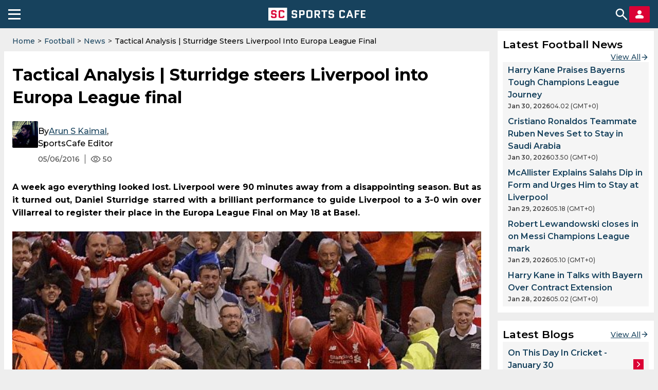

--- FILE ---
content_type: text/html; charset=utf-8
request_url: https://sportscafe.in/football/articles/2016/may/06/tactical-analysis-sturridge-steers-liverpool-into-europa-league-final
body_size: 75460
content:
<!DOCTYPE html>
<html lang=en-IN>
<head>
  <meta charset="utf-8">
  <meta http-equiv="X-UA-Compatible" content="IE=edge">
  <meta name="viewport" content="width=device-width, initial-scale=1">
  <meta name="robots" content="max-image-preview:large">
  <meta name="theme-color" content="#17425D">
  <meta name="msvalidate.01" content="8C0A2D6D4ED81B7F9B55D8ED928E4D2C" />
  <link rel="icon" sizes="192x192" href="https://cdn-static.spcafe.in/logo/logo192x192v1.png">
  <link rel="apple-touch-icon" href="https://cdn-static.spcafe.in/logo/logo192x192v1.png" />
  <link rel="preconnect" href="https://fonts.googleapis.com" />
  <link rel="preconnect" href="https://fonts.gstatic.com" />
  <link rel="preload" href="/Montserrat.woff2" as="font" type="font/woff2" crossorigin>
  <link rel="preload" href="/Roboto.woff2" as="font" type="font/woff2" crossorigin>
  <script data-schema="Organization" type="application/ld+json">
    {
      "@context": "https://schema.org",
      "@type": "Organization",
      "name": "SC SPORTS CAFE",
      "legalName": "SC SPORTS CAFE",
      "alternateName": "Sportscafe India",
      "url": "https://sportscafe.in",
      "logo": {
        "@type": "ImageObject",
        "url": "https://sportscafe.in/img/es3/articles/sportscafe_india_logo.scorimg.png"
      },
      "description": "Sports Cafe is India's premier source for real-time Cricket news, expert analysis, live scores, and comprehensive coverage of Indian and global sports",
      "slogan": "Sports News Today : Live Score, Latest Updates for Cricket, Football, Kabbadi",
      "email": "admin@sportscafe.in",
      "foundingDate": "2015-10-09",
      "brand": {
        "@type": "Brand",
        "name": "SC SPORTS CAFE"
      },
      "areaServed": [
        {
          "@type": "Place",
          "name": "India"
        },
        {
          "@type": "Place",
          "name": "Pakistan"
        },
        {
          "@type": "Place",
          "name": "Sri Lanka"
        },
        {
          "@type": "Place",
          "name": "Bangladesh"
        }
      ],
      "sameAs": [
        "https://www.youtube.com/@SportsCafe_ind",
        "https://www.facebook.com/SportsCafeIND",
        "https://www.instagram.com/sportscafe.in/",
        "https://twitter.com/IndiaSportscafe",
        "https://in.pinterest.com/sportscafe_india/",
        "https://t.me/sportscafenews",
        "https://www.linkedin.com/company/sportscafe-in/",
        "https://www.trustpilot.com/review/sportscafe.in",
        "https://news.google.com/publications/CAAqKAgKIiJDQklTRXdnTWFnOEtEWE53YjNKMGMyTmhabVV1YVc0b0FBUAE?ceid=US:en&oc=3",
        "https://www.youtube.com/@FootballSportsCafe",
        "https://www.facebook.com/profile.php?id=61566631242256",
        "https://www.instagram.com/football.sportscafe.in/"
      ],
      "employee": [
        {
          "@type": "Person",
          "name": "Faizan Qadiri",
          "jobTitle": "Head of the Sports Writers Team"
        },
        {
          "@type": "Person",
          "name": "Gantavaya Adukia",
          "jobTitle": "Senior Editor, Cricket"
        },
        {
          "@type": "Person",
          "name": "Arijit Kundu",
          "jobTitle": "Editor, Cricket"
        },
        {
          "@type": "Person",
          "name": "Anupam Pandey",
          "jobTitle": "Accomplished Sports Journalist, Media Expert (13 years of experience)"
        },
        {
          "@type": "Person",
          "name": "Amit Sinha",
          "jobTitle": "Media Professional with 8-Year-Long Career with Sports"
        }
      ]
    }
  </script>
  <script>
function mobileAndTabletcheck() {
    var check = false;
    (function(a){if(/(android|bb\d+|meego).+mobile|avantgo|bada\/|blackberry|blazer|compal|elaine|fennec|hiptop|iemobile|ip(hone|od)|iris|kindle|lge |maemo|midp|mmp|mobile.+firefox|netfront|opera m(ob|in)i|palm( os)?|phone|p(ixi|re)\/|plucker|pocket|psp|series(4|6)0|symbian|treo|up\.(browser|link)|vodafone|wap|windows ce|xda|xiino|android|ipad|playbook|silk/i.test(a)||/1207|6310|6590|3gso|4thp|50[1-6]i|770s|802s|a wa|abac|ac(er|oo|s\-)|ai(ko|rn)|al(av|ca|co)|amoi|an(ex|ny|yw)|aptu|ar(ch|go)|as(te|us)|attw|au(di|\-m|r |s )|avan|be(ck|ll|nq)|bi(lb|rd)|bl(ac|az)|br(e|v)w|bumb|bw\-(n|u)|c55\/|capi|ccwa|cdm\-|cell|chtm|cldc|cmd\-|co(mp|nd)|craw|da(it|ll|ng)|dbte|dc\-s|devi|dica|dmob|do(c|p)o|ds(12|\-d)|el(49|ai)|em(l2|ul)|er(ic|k0)|esl8|ez([4-7]0|os|wa|ze)|fetc|fly(\-|_)|g1 u|g560|gene|gf\-5|g\-mo|go(\.w|od)|gr(ad|un)|haie|hcit|hd\-(m|p|t)|hei\-|hi(pt|ta)|hp( i|ip)|hs\-c|ht(c(\-| |_|a|g|p|s|t)|tp)|hu(aw|tc)|i\-(20|go|ma)|i230|iac( |\-|\/)|ibro|idea|ig01|ikom|im1k|inno|ipaq|iris|ja(t|v)a|jbro|jemu|jigs|kddi|keji|kgt( |\/)|klon|kpt |kwc\-|kyo(c|k)|le(no|xi)|lg( g|\/(k|l|u)|50|54|\-[a-w])|libw|lynx|m1\-w|m3ga|m50\/|ma(te|ui|xo)|mc(01|21|ca)|m\-cr|me(rc|ri)|mi(o8|oa|ts)|mmef|mo(01|02|bi|de|do|t(\-| |o|v)|zz)|mt(50|p1|v )|mwbp|mywa|n10[0-2]|n20[2-3]|n30(0|2)|n50(0|2|5)|n7(0(0|1)|10)|ne((c|m)\-|on|tf|wf|wg|wt)|nok(6|i)|nzph|o2im|op(ti|wv)|oran|owg1|p800|pan(a|d|t)|pdxg|pg(13|\-([1-8]|c))|phil|pire|pl(ay|uc)|pn\-2|po(ck|rt|se)|prox|psio|pt\-g|qa\-a|qc(07|12|21|32|60|\-[2-7]|i\-)|qtek|r380|r600|raks|rim9|ro(ve|zo)|s55\/|sa(ge|ma|mm|ms|ny|va)|sc(01|h\-|oo|p\-)|sdk\/|se(c(\-|0|1)|47|mc|nd|ri)|sgh\-|shar|sie(\-|m)|sk\-0|sl(45|id)|sm(al|ar|b3|it|t5)|so(ft|ny)|sp(01|h\-|v\-|v )|sy(01|mb)|t2(18|50)|t6(00|10|18)|ta(gt|lk)|tcl\-|tdg\-|tel(i|m)|tim\-|t\-mo|to(pl|sh)|ts(70|m\-|m3|m5)|tx\-9|up(\.b|g1|si)|utst|v400|v750|veri|vi(rg|te)|vk(40|5[0-3]|\-v)|vm40|voda|vulc|vx(52|53|60|61|70|80|81|83|85|98)|w3c(\-| )|webc|whit|wi(g |nc|nw)|wmlb|wonu|x700|yas\-|your|zeto|zte\-/i.test(a.substr(0,4))) check = true;})(navigator.userAgent||navigator.vendor||window.opera);
    return check;
}
</script>
  <script type="text/javascript">
    window.uuid = '01d14e9e-f7cc-484e-8417-70b3d393d1c2';
    window.windowConfig = {"env":"production","version":"0.6.5"};
    window.popupEnabled = true;
    window.popup = {"_id":"697bf7e304e3b29d94930830","type":"textImage","delay":15,"probability":15,"imageSource":"https://sportscafe.in/img/es3/articles/iq_cricket_challenge1.scorimg.png","header":"Think you know cricket? 🏏","mobileText":"Most players fail before question 7.\nOne mistake and you’re OUT!","desktopText":"Most players fail before question 7.\nOne mistake and you’re OUT!","link":"","button1":{"url":"https://iqcricket.com/","linkText":"Test Your Cricket IQ","newTabMode":true},"button2":{"url":"https://iqcricket.com/","linkText":"Start the Challenge","newTabMode":true},"backgroundColor":"#ffffff","crossColor":"#181f50","headerColor":"#17425d","textColor":"#666666","buttonBackgroundColor":"#17425d","buttonTextColor":"#ffffff","buttonBackgroundColor2":"#ffffff","buttonTextColor2":"#666666","tag":"articles","pageUrl":"","__v":0};
    window.pageTags = {"a_tournament_id":"europa_league","a_player_id":"daniel_sturridge,roberto_firmino","a_team_id":"villarreal,liverpool_fc","pageType":"article","sport":"football","is_mobile":"yes","hostname":"sportscafe.in","lang":"en","width":600,"height":900,"https":"no","is_server":"yes"};
    window.pageTags.is_mobile = mobileAndTabletcheck() ? 'yes' : 'no';
    window.pageTags.width = Math.max(document.documentElement.clientWidth, window.innerWidth || 0);
    window.pageTags.height = Math.max(document.documentElement.clientHeight, window.innerHeight || 0);
    window.pageTags.is_server = 'no';
    dataLayer = [window.pageTags];
    window.billetStatus = true;
    window.billet = null;
    window.banners = {};
    window.menu = null;
    window.menuCategories = {};
    window.navItems = [{"id":729,"parentId":492,"label":"Pro Kabaddi League","url":"https://sportscafe.in/blogs/pro-kabaddileague","image":"","displayOrder":729,"children":[]},{"id":656,"parentId":385,"label":"Points Table","url":"https://sportscafe.in/cricket/points-table","image":"","displayOrder":4,"children":[]},{"id":492,"parentId":null,"label":"SC Blog","url":"https://sportscafe.in/blogs","image":"","displayOrder":6,"children":[{"id":715,"parentId":492,"label":"Quizzes","url":"https://sportscafe.in/blogs/quizzes","image":"","displayOrder":715,"children":[]},{"id":716,"parentId":492,"label":"On This Day","url":"https://sportscafe.in/blogs/on-thisday","image":"","displayOrder":716,"children":[]},{"id":717,"parentId":492,"label":"Best in Cricket","url":"https://sportscafe.in/blogs/best-incricket","image":"","displayOrder":717,"children":[]},{"id":729,"parentId":492,"label":"Pro Kabaddi League","url":"https://sportscafe.in/blogs/pro-kabaddileague","image":"","displayOrder":729,"children":[]}]},{"id":413,"parentId":412,"label":"News","url":"/football/news","image":"","displayOrder":2,"children":[]},{"id":406,"parentId":385,"label":"Live Score","url":"https://sportscafe.in/cricket/live","image":"","displayOrder":2,"children":[{"id":658,"parentId":406,"label":"T20","url":"https://sportscafe.in/cricket/live/t20","image":"","displayOrder":1,"children":[]},{"id":664,"parentId":406,"label":"T20i","url":"https://sportscafe.in/cricket/live/t20i","image":"","displayOrder":2,"children":[]},{"id":659,"parentId":406,"label":"T10","url":"https://sportscafe.in/cricket/live/t10","image":"","displayOrder":3,"children":[]},{"id":660,"parentId":406,"label":"One-Day","url":"https://sportscafe.in/cricket/live/odi","image":"","displayOrder":4,"children":[]},{"id":661,"parentId":406,"label":"Live A","url":"https://sportscafe.in/cricket/live/list-a","image":"","displayOrder":5,"children":[]},{"id":663,"parentId":406,"label":"Test Matches","url":"https://sportscafe.in/cricket/live/test","image":"","displayOrder":6,"children":[]},{"id":662,"parentId":406,"label":"First Class","url":"https://sportscafe.in/cricket/live/first-class","image":"","displayOrder":662,"children":[]}]},{"id":662,"parentId":406,"label":"First Class","url":"https://sportscafe.in/cricket/live/first-class","image":"","displayOrder":662,"children":[]},{"id":435,"parentId":434,"label":"News","url":"https://sportscafe.in/badminton/news","image":"","displayOrder":1,"children":[]},{"id":439,"parentId":420,"label":"SC Originals","url":"/sports/tournament/sc_originals","image":"","displayOrder":8,"children":[]},{"id":658,"parentId":406,"label":"T20","url":"https://sportscafe.in/cricket/live/t20","image":"","displayOrder":1,"children":[]},{"id":443,"parentId":420,"label":"Archery","url":"https://sportscafe.in/archery","image":"","displayOrder":12,"children":[]},{"id":713,"parentId":386,"label":"Indian Cricket Team","url":"https://sportscafe.in/cricket/team/india_cricket_team","image":"","displayOrder":713,"children":[]},{"id":717,"parentId":492,"label":"Best in Cricket","url":"https://sportscafe.in/blogs/best-incricket","image":"","displayOrder":717,"children":[]},{"id":724,"parentId":723,"label":"Pro Kabaddi League","url":"https://sportscafe.in/kabaddi/live/pro-kabaddi-league","image":"","displayOrder":724,"children":[]},{"id":725,"parentId":722,"label":"News","url":"https://sportscafe.in/kabaddi/news","image":"","displayOrder":725,"children":[]},{"id":657,"parentId":385,"label":"Stadiums","url":"https://sportscafe.in/cricket/stadiums","image":"","displayOrder":7,"children":[]},{"id":659,"parentId":406,"label":"T10","url":"https://sportscafe.in/cricket/live/t10","image":"","displayOrder":3,"children":[]},{"id":663,"parentId":406,"label":"Test Matches","url":"https://sportscafe.in/cricket/live/test","image":"","displayOrder":6,"children":[]},{"id":714,"parentId":386,"label":"Major League Cricket","url":"https://sportscafe.in/cricket/tournament/major_league_cricket","image":"","displayOrder":714,"children":[]},{"id":491,"parentId":null,"label":"SC Video","url":"https://sportscafe.in/videos","image":"","displayOrder":7,"children":[]},{"id":385,"parentId":null,"label":"Cricket","url":"https://sportscafe.in/cricket","image":"","displayOrder":1,"children":[{"id":406,"parentId":385,"label":"Live Score","url":"https://sportscafe.in/cricket/live","image":"","displayOrder":2,"children":[{"id":658,"parentId":406,"label":"T20","url":"https://sportscafe.in/cricket/live/t20","image":"","displayOrder":1,"children":[]},{"id":664,"parentId":406,"label":"T20i","url":"https://sportscafe.in/cricket/live/t20i","image":"","displayOrder":2,"children":[]},{"id":659,"parentId":406,"label":"T10","url":"https://sportscafe.in/cricket/live/t10","image":"","displayOrder":3,"children":[]},{"id":660,"parentId":406,"label":"One-Day","url":"https://sportscafe.in/cricket/live/odi","image":"","displayOrder":4,"children":[]},{"id":661,"parentId":406,"label":"Live A","url":"https://sportscafe.in/cricket/live/list-a","image":"","displayOrder":5,"children":[]},{"id":663,"parentId":406,"label":"Test Matches","url":"https://sportscafe.in/cricket/live/test","image":"","displayOrder":6,"children":[]},{"id":662,"parentId":406,"label":"First Class","url":"https://sportscafe.in/cricket/live/first-class","image":"","displayOrder":662,"children":[]}]},{"id":386,"parentId":385,"label":"News","url":"https://sportscafe.in/cricket/news","image":"","displayOrder":3,"children":[{"id":713,"parentId":386,"label":"Indian Cricket Team","url":"https://sportscafe.in/cricket/team/india_cricket_team","image":"","displayOrder":713,"children":[]},{"id":714,"parentId":386,"label":"Major League Cricket","url":"https://sportscafe.in/cricket/tournament/major_league_cricket","image":"","displayOrder":714,"children":[]}]},{"id":656,"parentId":385,"label":"Points Table","url":"https://sportscafe.in/cricket/points-table","image":"","displayOrder":4,"children":[]},{"id":388,"parentId":385,"label":"Players","url":"https://sportscafe.in/cricket/players","image":"","displayOrder":5,"children":[]},{"id":387,"parentId":385,"label":"Teams","url":"https://sportscafe.in/cricket/teams","image":"","displayOrder":6,"children":[]},{"id":657,"parentId":385,"label":"Stadiums","url":"https://sportscafe.in/cricket/stadiums","image":"","displayOrder":7,"children":[]}]},{"id":419,"parentId":412,"label":"Live Score","url":"https://sportscafe.in/football/live","image":"","displayOrder":1,"children":[]},{"id":412,"parentId":null,"label":"Football","url":"https://sportscafe.in/football","image":"","displayOrder":2,"children":[{"id":419,"parentId":412,"label":"Live Score","url":"https://sportscafe.in/football/live","image":"","displayOrder":1,"children":[]},{"id":413,"parentId":412,"label":"News","url":"/football/news","image":"","displayOrder":2,"children":[]}]},{"id":444,"parentId":420,"label":"Squash","url":"https://sportscafe.in/squash","image":"","displayOrder":12,"children":[]},{"id":440,"parentId":420,"label":"Hockey","url":"https://sportscafe.in/hockey","image":"","displayOrder":6,"children":[]},{"id":387,"parentId":385,"label":"Teams","url":"https://sportscafe.in/cricket/teams","image":"","displayOrder":6,"children":[]},{"id":386,"parentId":385,"label":"News","url":"https://sportscafe.in/cricket/news","image":"","displayOrder":3,"children":[{"id":713,"parentId":386,"label":"Indian Cricket Team","url":"https://sportscafe.in/cricket/team/india_cricket_team","image":"","displayOrder":713,"children":[]},{"id":714,"parentId":386,"label":"Major League Cricket","url":"https://sportscafe.in/cricket/tournament/major_league_cricket","image":"","displayOrder":714,"children":[]}]},{"id":449,"parentId":420,"label":"Golf","url":"","image":"","displayOrder":15,"children":[]},{"id":441,"parentId":420,"label":"Wrestling","url":"https://sportscafe.in/wrestling","image":"","displayOrder":9,"children":[]},{"id":429,"parentId":420,"label":"Chess","url":"https://sportscafe.in/chess","image":"","displayOrder":5,"children":[{"id":430,"parentId":429,"label":"News","url":"https://sportscafe.in/chess/news","image":"","displayOrder":1,"children":[]}]},{"id":425,"parentId":420,"label":"Basketball","url":"https://sportscafe.in/basketball","image":"","displayOrder":2,"children":[]},{"id":437,"parentId":420,"label":"Boxing","url":"https://sportscafe.in/boxing","image":"","displayOrder":4,"children":[]},{"id":660,"parentId":406,"label":"One-Day","url":"https://sportscafe.in/cricket/live/odi","image":"","displayOrder":4,"children":[]},{"id":664,"parentId":406,"label":"T20i","url":"https://sportscafe.in/cricket/live/t20i","image":"","displayOrder":2,"children":[]},{"id":445,"parentId":420,"label":"Athletics","url":"https://sportscafe.in/athletics","image":"","displayOrder":14,"children":[]},{"id":715,"parentId":492,"label":"Quizzes","url":"https://sportscafe.in/blogs/quizzes","image":"","displayOrder":715,"children":[]},{"id":722,"parentId":null,"label":"Kabaddi","url":"https://sportscafe.in/kabaddi","image":"","displayOrder":3,"children":[{"id":723,"parentId":722,"label":"Live Score","url":"https://sportscafe.in/kabaddi/live","image":"","displayOrder":723,"children":[{"id":724,"parentId":723,"label":"Pro Kabaddi League","url":"https://sportscafe.in/kabaddi/live/pro-kabaddi-league","image":"","displayOrder":724,"children":[]}]},{"id":725,"parentId":722,"label":"News","url":"https://sportscafe.in/kabaddi/news","image":"","displayOrder":725,"children":[]}]},{"id":420,"parentId":null,"label":"Sports","url":"https://sportscafe.in/#","image":"","displayOrder":4,"children":[{"id":425,"parentId":420,"label":"Basketball","url":"https://sportscafe.in/basketball","image":"","displayOrder":2,"children":[]},{"id":426,"parentId":420,"label":"Tennis","url":"https://sportscafe.in/tennis","image":"","displayOrder":3,"children":[]},{"id":434,"parentId":420,"label":"Badminton","url":"https://sportscafe.in/badminton","image":"","displayOrder":3,"children":[{"id":435,"parentId":434,"label":"News","url":"https://sportscafe.in/badminton/news","image":"","displayOrder":1,"children":[]}]},{"id":437,"parentId":420,"label":"Boxing","url":"https://sportscafe.in/boxing","image":"","displayOrder":4,"children":[]},{"id":429,"parentId":420,"label":"Chess","url":"https://sportscafe.in/chess","image":"","displayOrder":5,"children":[{"id":430,"parentId":429,"label":"News","url":"https://sportscafe.in/chess/news","image":"","displayOrder":1,"children":[]}]},{"id":440,"parentId":420,"label":"Hockey","url":"https://sportscafe.in/hockey","image":"","displayOrder":6,"children":[]},{"id":438,"parentId":420,"label":"CUE Sports","url":"https://sportscafe.in/cuesports","image":"","displayOrder":7,"children":[]},{"id":439,"parentId":420,"label":"SC Originals","url":"/sports/tournament/sc_originals","image":"","displayOrder":8,"children":[]},{"id":441,"parentId":420,"label":"Wrestling","url":"https://sportscafe.in/wrestling","image":"","displayOrder":9,"children":[]},{"id":442,"parentId":420,"label":"Shooting","url":"https://sportscafe.in/shooting","image":"","displayOrder":11,"children":[]},{"id":443,"parentId":420,"label":"Archery","url":"https://sportscafe.in/archery","image":"","displayOrder":12,"children":[]},{"id":444,"parentId":420,"label":"Squash","url":"https://sportscafe.in/squash","image":"","displayOrder":12,"children":[]},{"id":445,"parentId":420,"label":"Athletics","url":"https://sportscafe.in/athletics","image":"","displayOrder":14,"children":[]},{"id":449,"parentId":420,"label":"Golf","url":"","image":"","displayOrder":15,"children":[]},{"id":446,"parentId":420,"label":"Horse Racing","url":"","image":"","displayOrder":15,"children":[]}]},{"id":388,"parentId":385,"label":"Players","url":"https://sportscafe.in/cricket/players","image":"","displayOrder":5,"children":[]},{"id":426,"parentId":420,"label":"Tennis","url":"https://sportscafe.in/tennis","image":"","displayOrder":3,"children":[]},{"id":661,"parentId":406,"label":"Live A","url":"https://sportscafe.in/cricket/live/list-a","image":"","displayOrder":5,"children":[]},{"id":716,"parentId":492,"label":"On This Day","url":"https://sportscafe.in/blogs/on-thisday","image":"","displayOrder":716,"children":[]},{"id":723,"parentId":722,"label":"Live Score","url":"https://sportscafe.in/kabaddi/live","image":"","displayOrder":723,"children":[{"id":724,"parentId":723,"label":"Pro Kabaddi League","url":"https://sportscafe.in/kabaddi/live/pro-kabaddi-league","image":"","displayOrder":724,"children":[]}]},{"id":434,"parentId":420,"label":"Badminton","url":"https://sportscafe.in/badminton","image":"","displayOrder":3,"children":[{"id":435,"parentId":434,"label":"News","url":"https://sportscafe.in/badminton/news","image":"","displayOrder":1,"children":[]}]},{"id":438,"parentId":420,"label":"CUE Sports","url":"https://sportscafe.in/cuesports","image":"","displayOrder":7,"children":[]},{"id":430,"parentId":429,"label":"News","url":"https://sportscafe.in/chess/news","image":"","displayOrder":1,"children":[]},{"id":442,"parentId":420,"label":"Shooting","url":"https://sportscafe.in/shooting","image":"","displayOrder":11,"children":[]},{"id":446,"parentId":420,"label":"Horse Racing","url":"","image":"","displayOrder":15,"children":[]}];
  </script>
  <script src="https://images.dmca.com/Badges/DMCABadgeHelper.min.js"></script>
  
  <script type="application/ld+json">{"@context":"https://schema.org","@graph":[{"@type":"SiteNavigationElement","name":"Cricket","url":"https://sportscafe.in/cricket","hasPart":[{"@type":"SiteNavigationElement","name":"Live Score","url":"https://sportscafe.in/cricket/live","hasPart":[{"@type":"SiteNavigationElement","name":"T20","url":"https://sportscafe.in/cricket/live/t20"},{"@type":"SiteNavigationElement","name":"T20i","url":"https://sportscafe.in/cricket/live/t20i"},{"@type":"SiteNavigationElement","name":"T10","url":"https://sportscafe.in/cricket/live/t10"},{"@type":"SiteNavigationElement","name":"One-Day","url":"https://sportscafe.in/cricket/live/odi"},{"@type":"SiteNavigationElement","name":"Live A","url":"https://sportscafe.in/cricket/live/list-a"},{"@type":"SiteNavigationElement","name":"Test Matches","url":"https://sportscafe.in/cricket/live/test"},{"@type":"SiteNavigationElement","name":"First Class","url":"https://sportscafe.in/cricket/live/first-class"}]},{"@type":"SiteNavigationElement","name":"News","url":"https://sportscafe.in/cricket/news","hasPart":[{"@type":"SiteNavigationElement","name":"Indian Cricket Team","url":"https://sportscafe.in/cricket/team/india_cricket_team"},{"@type":"SiteNavigationElement","name":"Major League Cricket","url":"https://sportscafe.in/cricket/tournament/major_league_cricket"}]},{"@type":"SiteNavigationElement","name":"Points Table","url":"https://sportscafe.in/cricket/points-table"},{"@type":"SiteNavigationElement","name":"Players","url":"https://sportscafe.in/cricket/players"},{"@type":"SiteNavigationElement","name":"Teams","url":"https://sportscafe.in/cricket/teams"},{"@type":"SiteNavigationElement","name":"Stadiums","url":"https://sportscafe.in/cricket/stadiums"}]},{"@type":"SiteNavigationElement","name":"Football","url":"https://sportscafe.in/football","hasPart":[{"@type":"SiteNavigationElement","name":"Live Score","url":"https://sportscafe.in/football/live"},{"@type":"SiteNavigationElement","name":"News","url":"/football/news"}]},{"@type":"SiteNavigationElement","name":"Kabaddi","url":"https://sportscafe.in/kabaddi","hasPart":[{"@type":"SiteNavigationElement","name":"Live Score","url":"https://sportscafe.in/kabaddi/live","hasPart":[{"@type":"SiteNavigationElement","name":"Pro Kabaddi League","url":"https://sportscafe.in/kabaddi/live/pro-kabaddi-league"}]},{"@type":"SiteNavigationElement","name":"News","url":"https://sportscafe.in/kabaddi/news"}]},{"@type":"SiteNavigationElement","name":"Sports","url":"https://sportscafe.in/#","hasPart":[{"@type":"SiteNavigationElement","name":"Basketball","url":"https://sportscafe.in/basketball"},{"@type":"SiteNavigationElement","name":"Tennis","url":"https://sportscafe.in/tennis"},{"@type":"SiteNavigationElement","name":"Badminton","url":"https://sportscafe.in/badminton","hasPart":[{"@type":"SiteNavigationElement","name":"News","url":"https://sportscafe.in/badminton/news"}]},{"@type":"SiteNavigationElement","name":"Boxing","url":"https://sportscafe.in/boxing"},{"@type":"SiteNavigationElement","name":"Chess","url":"https://sportscafe.in/chess","hasPart":[{"@type":"SiteNavigationElement","name":"News","url":"https://sportscafe.in/chess/news"}]},{"@type":"SiteNavigationElement","name":"Hockey","url":"https://sportscafe.in/hockey"},{"@type":"SiteNavigationElement","name":"CUE Sports","url":"https://sportscafe.in/cuesports"},{"@type":"SiteNavigationElement","name":"SC Originals","url":"/sports/tournament/sc_originals"},{"@type":"SiteNavigationElement","name":"Wrestling","url":"https://sportscafe.in/wrestling"},{"@type":"SiteNavigationElement","name":"Shooting","url":"https://sportscafe.in/shooting"},{"@type":"SiteNavigationElement","name":"Archery","url":"https://sportscafe.in/archery"},{"@type":"SiteNavigationElement","name":"Squash","url":"https://sportscafe.in/squash"},{"@type":"SiteNavigationElement","name":"Athletics","url":"https://sportscafe.in/athletics"},{"@type":"SiteNavigationElement","name":"Golf","url":""},{"@type":"SiteNavigationElement","name":"Horse Racing","url":""}]},{"@type":"SiteNavigationElement","name":"SC Blog","url":"https://sportscafe.in/blogs","hasPart":[{"@type":"SiteNavigationElement","name":"Quizzes","url":"https://sportscafe.in/blogs/quizzes"},{"@type":"SiteNavigationElement","name":"On This Day","url":"https://sportscafe.in/blogs/on-thisday"},{"@type":"SiteNavigationElement","name":"Best in Cricket","url":"https://sportscafe.in/blogs/best-incricket"},{"@type":"SiteNavigationElement","name":"Pro Kabaddi League","url":"https://sportscafe.in/blogs/pro-kabaddileague"}]},{"@type":"SiteNavigationElement","name":"SC Video","url":"https://sportscafe.in/videos"}]}</script>
  <script charset="UTF-8" type="text/javascript">
    setTimeout(() => {
      const script = document.createElement('script');
      script.src = "//widget.trustpilot.com/bootstrap/v5/tp.widget.bootstrap.min.js";
      document.getElementsByTagName('head')[0].appendChild(script);
    }, 10000);
  </script>

  <title>Tactical Analysis | Sturridge steers Liverpool into Europa League final</title>
<meta name="description" content="A week ago everything looked lost. Liverpool were 90 minutes away from a disappointing season. But as it turned out, Daniel Sturridge starred with a brilliant performance to guide Liverpool to a 3-0 win over Villarreal to register their place in the Europa League Final on May 18 at Basel."/>
<meta name="keywords" content="Default, football, europa_league, villarreal, liverpool_fc, daniel_sturridge, roberto_firmino, daniel sturridge, emre can, firmino, liverpool fc, villarreal, liverpool v villarreal, europa league, match report"/>
<meta name="news_keywords" content="daniel sturridge, emre can, firmino, liverpool fc, villarreal, liverpool v villarreal, europa league, match report"/>
<meta property="fb:pages" content="950986138257806"/>
<meta property="fb:app_id" content="316475308476317"/>
<meta property="og:site_name" content="SportsCafe.in"/>
<meta property="og:type" content="article"/>
<meta property="og:title" content="Tactical Analysis | Sturridge steers Liverpool into Europa League final"/>
<meta property="og:image" content="https://sportscafe.in/img/es3-cfill-w800-h418/articles/football/International/Liverpool_v_Villarreal.jpg"/>
<meta property="og:description" content="A week ago everything looked lost. Liverpool were 90 minutes away from a disappointing season. But as it turned out, Daniel Sturridge starred with a brilliant performance to guide Liverpool to a 3-0 win over Villarreal to register their place in the Europa League Final on May 18 at Basel."/>
<meta property="og:url" content="https://sportscafe.in/football/articles/2016/may/06/tactical-analysis-sturridge-steers-liverpool-into-europa-league-final"/>
<meta property="article:author" content="Arun S Kaimal"/>
<meta property="article:published_time" content="2016-05-06T06:24:51.509Z"/>
<meta property="article:modified_time" content="2016-07-07T14:04:37.297Z"/>
<meta name="twitter:card" content="summary_large_image"/>
<meta name="twitter:title" content="Tactical Analysis | Sturridge steers Liverpool into Europa League final"/>
<meta name="twitter:image" content="https://sportscafe.in/img/es3-cfill-w800-h418/articles/football/International/Liverpool_v_Villarreal.jpg"/>
<meta name="twitter:description" content="A week ago everything looked lost. Liverpool were 90 minutes away from a disappointing season. But as it turned out, Daniel Sturridge starred with a brilliant performance to guide Liverpool to a 3-0 win over Villarreal to register their place in the Europa League Final on May 18 at Basel."/>
<meta name="twitter:url" content="https://sportscafe.in/football/articles/2016/may/06/tactical-analysis-sturridge-steers-liverpool-into-europa-league-final"/>
<meta name="twitter:site" content="@indiaSportscafe"/>
  <link rel="manifest" href="/manifest.json">
  <!-- Google Tag Manager -->
<script>
  document.addEventListener('DOMContentLoaded', () => {
    setTimeout(() => {
      (function(w,d,s,l,i){w[l]=w[l]||[];w[l].push({'gtm.start':
      new Date().getTime(),event:'gtm.js'});var f=d.getElementsByTagName(s)[0],
      j=d.createElement(s),dl=l!='dataLayer'?'&l='+l:'';j.async=true;j.src=
      'https://www.googletagmanager.com/gtm.js?id='+i+dl;f.parentNode.insertBefore(j,f);
      })(window,document,'script','dataLayer','GTM-W46RM2R');
    }, 15000);
  });
</script>
<!-- End Google Tag Manager -->
  
  
  
  <meta name="robots" content="noodp, noydir" />
  <link rel="canonical" href="https://sportscafe.in/football/articles/2016/may/06/tactical-analysis-sturridge-steers-liverpool-into-europa-league-final" />
  <link rel="amphtml" href="https://sportscafe.in/amp/football/articles/2016/may/06/tactical-analysis-sturridge-steers-liverpool-into-europa-league-final" />
  <script type="text/javascript">
    window.article = {"_id":"572c30dee494877100e65677","publishDate":"2016-05-06T06:24:51.509Z","title":"Tactical Analysis | Sturridge steers Liverpool into Europa League final","content":[{"content":"<h3>How they lined up:</h3>","type":"text","subType":"header","size":18},{"content":"<p><strong>Liverpool (4-2-3-1):</strong> Mignolet, Clyne, Toure, Lovren, Moreno, Can, Milner, Lallana, Coutinho, Firmino, Sturridge</p>","type":"text","subType":"lineItems","size":111,"style":null},{"content":"<p>After conceding a late goal away at the Estadio El Madrigal last Thursday, Liverpool needed goals to progress to the final and in came Daniel Sturridge, who remained on the bench in the first leg. Emre Can had suffered an ankle injury in the memorable quarter-final home leg against Borussia Dortmund, but a remarkable recovery from the injury by the German midfielder saw him partnering James Milner at the centre of the park. With Lucas and Allen out, Liverpool went back to the 4-2-3-1 instead of the 4-3-3 used at El Madrigal. Coutinho, Firmino, and Lallana took their positions behind Sturridge as Jurgen Klopp put out an attacking line-up on the field.</p>","type":"text","subType":"lineItems","size":658},{"content":"<p><strong>Villarreal CF (4-4-2):</strong> Areola, Mario, Musacchio, Victor Ruiz, Jaume, Jonathan, Pina, Bruno, Suarez, Soldado, Bakambu</p>","type":"text","subType":"lineItems","size":116,"style":null},{"content":"<p>Adrian Lopez had put Villarreal ahead in the tie last week, but that did not help him earn a starting berth as Marcelino went in with the same 4-4-2 formation that they had used in the first leg. The Yellow Submarines also made two changes, just like their rivals, and brought in goalkeeper Alphonse Areola and centre back Mateo Musacchio instead of Sergio Asenjo and injured Eric Bailly respectively.</p>","type":"text","subType":"lineItems","size":401},{"content":"<img src=\"https://d22lvl9g4trg1l.cloudfront.net/img/es3/articles/football/International/LFC1.jpg\" alt=\"\" width=\"100%\"></img>","type":"image"},{"content":"<h3>Sturridge - the difference</h3>","type":"text","subType":"header","size":26},{"content":"<p>A week back, Liverpool struggled in front of goal against the Yellow Submarines. Roberto Firmino cut a sorry figure up top that day, with him making just just four touches inside the box. The attacking midfielder’s ability to interchange with Coutinho and Lallana helped Klopp in maintaining the 4-3-3 formation that day, but the Brazilian was an anonymous figure in attack away at El Madrigal.</p>","type":"text","subType":"lineItems","size":394},{"content":"<p>With goals being the need of the day, Klopp brought in Sturridge into the attack, with Firmino moving behind the Englishman. The ploy proved to be the difference on the day as Sturridge played a part in all the three Liverpool goals. Unlike Firmino, Sturridge is a classical ‘fox in the box’ and spends most of his time getting into goal scoring areas. Apart from scoring the all-important second goal, which put Liverpool ahead in the tie, the Englishman was always in and around the box waiting for an opportunity to cash in.</p>","type":"text","subType":"lineItems","size":527},{"content":"<img src=\"https://d22lvl9g4trg1l.cloudfront.net/img/es3/articles/football/International/LFC2.jpg\" alt=\"\" width=\"100%\"></img>","type":"image"},{"content":"<p><em>(Firmino's touches inside the box, as a striker, in the first leg (top), Sturridge's touches inside the box in the second leg (bottom))</em></p>","type":"text","subType":"lineItems","size":135},{"content":"<h3>Press perfect</h3>","type":"text","subType":"header","size":13},{"content":"<p>After taking a cautious approach in the first leg, Klopp went for the jugular on Thursday evening at Anfield. An attacking system against one of Europe’s best counter-attacking teams was a big gamble at the start, but the work rate of Sturridge, and the three behind him, made the job easy for Liverpool in the end.</p>","type":"text","subType":"lineItems","size":315},{"content":"<p>The Reds started on the front foot and Villarreal found it tough with the change in goalkeeper and centre back. Liverpool gave them no time to build up from the back and hunted them in packs to retrieve the ball. With the Liverpool players rushing in, Victor Ruiz and Musacchio were hurried into their passes and sometimes they gave the ball away to the wrong players, while at other times they had to resort to just clearing the ball. The pressing from Liverpool also paved the way for the Yellow Submarines running out of steam in the second half and Victor Ruiz’s red card made it even tougher for them to recover.</p>","type":"text","subType":"lineItems","size":617},{"content":"<p>Lallana, Firmino, Coutinho were the main weapons of Klopp in employing the pressing game and the three attacking midfielders played their roles perfectly. Another one who ran the whole game was captain James Milner and although his crosses were disappointing on the night, the tireless efforts of the midfielder also helped Liverpool close down their opponents.</p>","type":"text","subType":"lineItems","size":361},{"content":"<img src=\"https://d22lvl9g4trg1l.cloudfront.net/img/es3/articles/football/International/LFC3.jpg\" alt=\"\" width=\"100%\"></img>","type":"image"},{"content":"<p><em>(Early pressure by Liverpool on the rival back four and the goalkeeper)</em></p>","type":"text","subType":"lineItems","size":71},{"content":"<p>With Villarreal playing a compact 4-4-2, Liverpool also used the full-backs to good effect and pushed Moreno and Clyne up the pitch to keep the rival team’s wingers Jonathan Dos Santos and Denis Suarez quiet.</p>","type":"text","subType":"lineItems","size":208},{"content":"<h3>Emre Can – a warrior in the middle</h3>","type":"text","subType":"header","size":34},{"content":"<p>Emre Can’s season looked all but over a few weeks back after he picked up an ankle injury against Borussia Dortmund. Remarkably, the German midfielder recovered in time for Liverpool’s home leg against Villarreal and returned to the centre of the midfield to show what they have been missing. At El Madrigal last week, Liverpool employed a three-man midfield with Lucas, Allen, and Milner. But the midfield trio came out second best to Bruno Soriano and Pina in the yellow jersey</p>","type":"text","subType":"lineItems","size":479},{"content":"<p>With Can back in the team, Liverpool went in with a two-man midfield. While Milner bombed forward from the centre of the park, the German controlled the middle and spread the ball around with ease to build up the play from the back. With both the full backs pushed up, Can also dropped into the defence to make it a back three during some periods of the match. He had an 86% pass accuracy and controlled the midfield almost single-handedly.</p>","type":"text","subType":"lineItems","size":440},{"content":"<img src=\"https://d22lvl9g4trg1l.cloudfront.net/img/es3/articles/football/International/LFC4.jpg\" alt=\"\" width=\"100%\"></img>","type":"image"},{"content":"<p><em>(Emre Can's output on the night)</em></p>","type":"text","subType":"lineItems","size":32},{"content":"<p>On the other hand, the Yellow Submarines ran into a team that was totally different to the one that they defeated last week. Marcelino’s hopes of hitting Liverpool on the counter went up in smokes early into the game</p>","type":"text","subType":"lineItems","size":216},{"content":"<p>Till the match at Anfield on Thursday evening, Spain was the talk of the town in European football. An all-Spanish final in the Champions League and the Europa League was in the horizon, but after 90 minutes of football, Liverpool stamped their authority in the European game and become the only non-Spanish club to knock-out a club from Spain in Europe this season.  </p>","type":"text","subType":"lineItems","size":368}],"contentSummary":"A week ago everything looked lost. Liverpool were 90 minutes away from a disappointing season. But as it turned out, Daniel Sturridge starred with a brilliant performance to guide Liverpool to a 3-0 win over Villarreal to register their place in the Europa League Final on May 18 at Basel.","authorId":"arunskaimal","modificationDate":"2016-07-07T14:04:37.297Z","creationDate":"2016-05-06T05:51:26.058Z","images":{"featured":{"credits":"©UEFA Europa League Facebook Page","offset":{"y":null,"x":null},"position":{"y":-78},"path":"articles/football/International/Liverpool_v_Villarreal.jpg","pathString":"/articles/football/International/Liverpool_v_Villarreal.jpg","description":null}},"classifications":{"sections":{"skip":[],"featureType":"Default","misc":[],"sport":"football","articleType":"short feature"},"categories":{"tournaments":["europa_league"],"teams":["villarreal","liverpool_fc"],"players":["daniel_sturridge","roberto_firmino"]},"tags":["daniel sturridge","emre can","firmino","liverpool fc","villarreal","liverpool v villarreal","europa league","match report"]},"published":true,"slug":["tactical-analysis-sturridge-steers-liverpool-into-europa-league-final"],"__v":0,"author":{"_id":"56615dbfa773d20b2d23bfad","authorId":"arunskaimal","authorName":"Arun S Kaimal","authorImageLink":"/articles/author/Arun_S_Kaimal.jpg","authorNickName":"arunsk","authorAbout":"Cricket enthusiast, Liverpool FC fan, Critic of everything.","__v":0,"authorSocial":{"twitter":"https://twitter.com/arunskaimal_nan","facebook":"https://www.facebook.com/arunskaimalkottayam?fref=ts"},"authorRole":"Junior Editor","authorPageLink":null},"lang":"en","views":50,"searchable":true,"link":"/football/articles/2016/may/06/tactical-analysis-sturridge-steers-liverpool-into-europa-league-final","canonical_link":"/football/articles/2016/may/06/tactical-analysis-sturridge-steers-liverpool-into-europa-league-final","yyyy":"2016","mmm":"may","dd":"06","publishDateFormatted":"05/06/2016","publishDateJSON":"2016-05-06T06:24:51.509Z","creationDateFormatted":"06/05/16 11:21","creationDateJSON":"2016-05-06T05:51:26.058Z","modificationDateFormatted":"10 years ago","modificationDateJSON":"2016-07-07T14:04:37.297Z","metaKeys":["Default","football","europa_league","villarreal","liverpool_fc","daniel_sturridge","roberto_firmino","daniel sturridge","emre can","firmino","liverpool fc","villarreal","liverpool v villarreal","europa league","match report"],"metaObject":{"type":"article","title":"Tactical Analysis | Sturridge steers Liverpool into Europa League final","contentSummary":"A week ago everything looked lost. Liverpool were 90 minutes away from a disappointing season. But as it turned out, Daniel Sturridge starred with a brilliant performance to guide Liverpool to a 3-0 win over Villarreal to register their place in the Europa League Final on May 18 at Basel.","featuredImage":"/articles/football/International/Liverpool_v_Villarreal.jpg","link":"/football/articles/2016/may/06/tactical-analysis-sturridge-steers-liverpool-into-europa-league-final","lastModified":"2016-07-07T14:04:37.297Z","metaKeys":["Default","football","europa_league","villarreal","liverpool_fc","daniel_sturridge","roberto_firmino","daniel sturridge","emre can","firmino","liverpool fc","villarreal","liverpool v villarreal","europa league","match report"],"news_keywords":["daniel sturridge","emre can","firmino","liverpool fc","villarreal","liverpool v villarreal","europa league","match report"],"publishDateJSON":"2016-05-06T06:24:51.509Z","modificationDateJSON":"2016-07-07T14:04:37.297Z","author":"Arun S Kaimal"},"internationalString":"national","featureString":"feature","headline":null,"shareDep":{"link":"/football/articles/2016/may/06/tactical-analysis-sturridge-steers-liverpool-into-europa-league-final","title":"Tactical Analysis | Sturridge steers Liverpool into Europa League final","tags":["daniel sturridge","emre can","firmino","liverpool fc","villarreal","liverpool v villarreal","europa league","match report"],"path":"articles/football/International/Liverpool_v_Villarreal.jpg"},"renderBlocks":[{"content":"<h3>How they lined up:</h3><p><strong>Liverpool (4-2-3-1):</strong> Mignolet, Clyne, Toure, Lovren, Moreno, Can, Milner, Lallana, Coutinho, Firmino, Sturridge</p><p>After conceding a late goal away at the Estadio El Madrigal last Thursday, Liverpool needed goals to progress to the final and in came Daniel Sturridge, who remained on the bench in the first leg. Emre Can had suffered an ankle injury in the memorable quarter-final home leg against Borussia Dortmund, but a remarkable recovery from the injury by the German midfielder saw him partnering James Milner at the centre of the park. With Lucas and Allen out, Liverpool went back to the 4-2-3-1 instead of the 4-3-3 used at El Madrigal. Coutinho, Firmino, and Lallana took their positions behind Sturridge as Jurgen Klopp put out an attacking line-up on the field.</p>"},{"ad":true},{"content":"<p><strong>Villarreal CF (4-4-2):</strong> Areola, Mario, Musacchio, Victor Ruiz, Jaume, Jonathan, Pina, Bruno, Suarez, Soldado, Bakambu</p><p>Adrian Lopez had put Villarreal ahead in the tie last week, but that did not help him earn a starting berth as Marcelino went in with the same 4-4-2 formation that they had used in the first leg. The Yellow Submarines also made two changes, just like their rivals, and brought in goalkeeper Alphonse Areola and centre back Mateo Musacchio instead of Sergio Asenjo and injured Eric Bailly respectively.</p><img src=\"https://d22lvl9g4trg1l.cloudfront.net/img/es3/articles/football/International/LFC1.jpg\" alt=\"\" width=\"100%\"></img>"},{"ad":true},{"content":"<h3>Sturridge - the difference</h3><p>A week back, Liverpool struggled in front of goal against the Yellow Submarines. Roberto Firmino cut a sorry figure up top that day, with him making just just four touches inside the box. The attacking midfielder’s ability to interchange with Coutinho and Lallana helped Klopp in maintaining the 4-3-3 formation that day, but the Brazilian was an anonymous figure in attack away at El Madrigal.</p><p>With goals being the need of the day, Klopp brought in Sturridge into the attack, with Firmino moving behind the Englishman. The ploy proved to be the difference on the day as Sturridge played a part in all the three Liverpool goals. Unlike Firmino, Sturridge is a classical ‘fox in the box’ and spends most of his time getting into goal scoring areas. Apart from scoring the all-important second goal, which put Liverpool ahead in the tie, the Englishman was always in and around the box waiting for an opportunity to cash in.</p>"},{"ad":true},{"content":"<img src=\"https://d22lvl9g4trg1l.cloudfront.net/img/es3/articles/football/International/LFC2.jpg\" alt=\"\" width=\"100%\"></img><p><em>(Firmino's touches inside the box, as a striker, in the first leg (top), Sturridge's touches inside the box in the second leg (bottom))</em></p><h3>Press perfect</h3><p>After taking a cautious approach in the first leg, Klopp went for the jugular on Thursday evening at Anfield. An attacking system against one of Europe’s best counter-attacking teams was a big gamble at the start, but the work rate of Sturridge, and the three behind him, made the job easy for Liverpool in the end.</p><p>The Reds started on the front foot and Villarreal found it tough with the change in goalkeeper and centre back. Liverpool gave them no time to build up from the back and hunted them in packs to retrieve the ball. With the Liverpool players rushing in, Victor Ruiz and Musacchio were hurried into their passes and sometimes they gave the ball away to the wrong players, while at other times they had to resort to just clearing the ball. The pressing from Liverpool also paved the way for the Yellow Submarines running out of steam in the second half and Victor Ruiz’s red card made it even tougher for them to recover.</p>"},{"ad":true},{"content":"<p>Lallana, Firmino, Coutinho were the main weapons of Klopp in employing the pressing game and the three attacking midfielders played their roles perfectly. Another one who ran the whole game was captain James Milner and although his crosses were disappointing on the night, the tireless efforts of the midfielder also helped Liverpool close down their opponents.</p><img src=\"https://d22lvl9g4trg1l.cloudfront.net/img/es3/articles/football/International/LFC3.jpg\" alt=\"\" width=\"100%\"></img><p><em>(Early pressure by Liverpool on the rival back four and the goalkeeper)</em></p><p>With Villarreal playing a compact 4-4-2, Liverpool also used the full-backs to good effect and pushed Moreno and Clyne up the pitch to keep the rival team’s wingers Jonathan Dos Santos and Denis Suarez quiet.</p>"},{"ad":true},{"content":"<h3>Emre Can – a warrior in the middle</h3><p>Emre Can’s season looked all but over a few weeks back after he picked up an ankle injury against Borussia Dortmund. Remarkably, the German midfielder recovered in time for Liverpool’s home leg against Villarreal and returned to the centre of the midfield to show what they have been missing. At El Madrigal last week, Liverpool employed a three-man midfield with Lucas, Allen, and Milner. But the midfield trio came out second best to Bruno Soriano and Pina in the yellow jersey</p><p>With Can back in the team, Liverpool went in with a two-man midfield. While Milner bombed forward from the centre of the park, the German controlled the middle and spread the ball around with ease to build up the play from the back. With both the full backs pushed up, Can also dropped into the defence to make it a back three during some periods of the match. He had an 86% pass accuracy and controlled the midfield almost single-handedly.</p>"},{"ad":true},{"content":"<img src=\"https://d22lvl9g4trg1l.cloudfront.net/img/es3/articles/football/International/LFC4.jpg\" alt=\"\" width=\"100%\"></img><p><em>(Emre Can's output on the night)</em></p><p>On the other hand, the Yellow Submarines ran into a team that was totally different to the one that they defeated last week. Marcelino’s hopes of hitting Liverpool on the counter went up in smokes early into the game</p><p>Till the match at Anfield on Thursday evening, Spain was the talk of the town in European football. An all-Spanish final in the Champions League and the Europa League was in the horizon, but after 90 minutes of football, Liverpool stamped their authority in the European game and become the only non-Spanish club to knock-out a club from Spain in Europe this season.  </p>"},{"ad":true},{"content":""}]};
    window.relatedArticles = [{"_id":"68274a44dbd1c53f6b13358a","publishDate":"2025-05-16T14:47:24.134Z","slug":["ipl-2025-match-preview-rcb-aim-to-resume-season-with-qualification-at-home-against-old-rivals-kkr"],"articlePublishedState":"approved","published":true,"authorId":"scEditor","title":"IPL 2025 Match Preview | RCB head in as favourites against KKR at Chinnaswamy in Match 58 on May 17","headline":"IPL 2025 Match Preview | RCB aim to resume season with qualification at home against old rivals KKR","socialTitle":"","socialImage":"","contentSummary":"The Indian Premier League is set to resume after a nine-day hiatus with the renewal of one of the tournament's grandest rivalry, between Royal Challengers Bengaluru and Kolkata Knight Riders. While a win for the former would secure qualification, it would also guarantee an early exit for KKR. ","matchId":"","classifications":{"sections":{"articleType":"news","featureType":"default","sport":"cricket","misc":["mvday","carousel"],"skip":[]},"categories":{"tournaments":["indian_premier_league"],"teams":["royal_challengers_bengaluru","kolkata_knight_riders"],"players":[]},"tags":["royal challengers bengaluru","kolkata knight riders","ipl 2025","ipl today","ipl score","ipl result","ipl highlights","royal challengers bengaluru today","rcb today","rcb news","rcb score","rcb result","rcb highlights","kolkata knight riders today","kkr today","kkr score","kkr result","kkr highlights","rcb vs kkr today","rcb vs kkr score","rcb vs kkr result","rcb vs kkr highlights","rcb vs kkr preview"]},"lang":"en","score":{"auto":0,"adjustment":0,"mistakes":0,"total":0},"images":{"featured":{"path":"articles/cricket-2023/Rajat_Patidar_Virat_Kohli_IPL_BCCI.scorimg.webp","description":"Rajat Patidar's fitness remains under scrutiny on the eve of IPL resumption with an encounter between KKR and RCB at the Chinnaswamy on Saturday","credits":"BCCI","offset":{"x":0,"y":0},"position":{"y":0},"pathString":"/articles/cricket-2023/Rajat_Patidar_Virat_Kohli_IPL_BCCI.scorimg.webp"}},"creationDate":"2025-05-16T14:23:00.818Z","modificationDate":"2025-05-16T14:48:57.062Z","display":{"author":false,"reactions":false,"views":false,"relatedPages":false,"comments":false},"__v":0,"author":{"_id":"563c71f9e3e9831c67e932ba","authorId":"scEditor","authorSocial":{"facebook":"https://www.facebook.com/SportsCafeIND?ref=hl","twitter":"https://twitter.com/IndiaSportscafe","instagram":"","linkedIn":""},"authorAbout":"The SportsCafe website editorial team is a team of experts who keep up to date with all sports information, cricket and football match tips with a lot of experience.","authorNickName":"","authorImageLink":"/articles/rsz_se.scorimg.webp","authorName":"SportsCafe Desk","authorRole":"Editor"},"reactions":{"laught":339,"astonishment":302,"dislike":302,"heart":302,"like":302,"sadness":302},"views":185,"searchable":true,"link":"/cricket/articles/2025/may/16/ipl-2025-match-preview-rcb-aim-to-resume-season-with-qualification-at-home-against-old-rivals-kkr","canonical_link":"/cricket/articles/2025/may/16/ipl-2025-match-preview-rcb-aim-to-resume-season-with-qualification-at-home-against-old-rivals-kkr","yyyy":"2025","mmm":"may","dd":"16","publishDateFormatted":"05/16/2025","publishDateJSON":"2025-05-16T14:47:24.134Z","creationDateFormatted":"16/05/25 19:53","creationDateJSON":"2025-05-16T14:23:00.818Z","modificationDateFormatted":"9 months ago","modificationDateJSON":"2025-05-16T14:48:57.062Z","internationalString":"national","featureString":"news"},{"_id":"682748a5d0fa9929acf2bec7","publishDate":"2025-05-16T14:16:07.859Z","slug":["ai-simulation-das-shantos-experience-guides-bangladesh-to-comfortable-chase-in-first-t-20-i-against-uae"],"articlePublishedState":"approved","published":true,"authorId":"scEditor","title":"AI Simulation | Das-Shanto's experience guides Bangladesh to comfortable chase in first T20I against UAE","headline":"AI Simulation | Litton Das stars in first match as full-time Bangladesh captain to defeat UAE at Sharjah","socialTitle":"","socialImage":"","contentSummary":"As per Artificial Intelligence, Bangladesh are well placed to take home the first of two T20Is against the United Arab Emirates, in Sharjah on Saturday. The hosts set the Tigers 166 to chase, a task they accomplished with ease courtesy of a 75-run opening stand between Litton Das and Najmul Shanto. ","matchId":"","classifications":{"sections":{"articleType":"news","featureType":"default","sport":"cricket","misc":["mvday","carousel"],"skip":[]},"categories":{"tournaments":[],"teams":["bangladesh_cricket_team","uae_cricket_team"],"players":["liton_das"]},"tags":["united arab emirates cricket","bangladesh cricket","uae vs bangladesh","uae vs ban today","uae vs ban score","uae vs ban result","uae vs ban highlights","uae cricket team","bangladesh cricket team","uae today","ban today","uae score","ban score","uae result","ban result","uae highlights","ban highlights","litton das","das highlights","das vs uae"]},"lang":"en","score":{"auto":0,"adjustment":0,"mistakes":0,"total":0},"images":{"featured":{"path":"articles/cricket-2023/Litton_Das_AFP.scorimg.webp","description":"Litton Das channeled all his experience to lead Bangladesh to victory in the first T20I against UAE at Sharjah as per AI","credits":"","offset":{"x":0,"y":0},"position":{"y":0},"pathString":"/articles/cricket-2023/Litton_Das_AFP.scorimg.webp"}},"creationDate":"2025-05-16T14:16:05.181Z","modificationDate":"2025-05-16T14:16:05.181Z","display":{"author":false,"reactions":false,"views":false,"relatedPages":false,"comments":false},"__v":0,"views":176,"searchable":true,"author":{"_id":"563c71f9e3e9831c67e932ba","authorId":"scEditor","authorSocial":{"facebook":"https://www.facebook.com/SportsCafeIND?ref=hl","twitter":"https://twitter.com/IndiaSportscafe","instagram":"","linkedIn":""},"authorAbout":"The SportsCafe website editorial team is a team of experts who keep up to date with all sports information, cricket and football match tips with a lot of experience.","authorNickName":"","authorImageLink":"/articles/rsz_se.scorimg.webp","authorName":"SportsCafe Desk","authorRole":"Editor"},"link":"/cricket/articles/2025/may/16/ai-simulation-das-shantos-experience-guides-bangladesh-to-comfortable-chase-in-first-t-20-i-against-uae","canonical_link":"/cricket/articles/2025/may/16/ai-simulation-das-shantos-experience-guides-bangladesh-to-comfortable-chase-in-first-t-20-i-against-uae","yyyy":"2025","mmm":"may","dd":"16","publishDateFormatted":"05/16/2025","publishDateJSON":"2025-05-16T14:16:07.859Z","creationDateFormatted":"16/05/25 19:46","creationDateJSON":"2025-05-16T14:16:05.181Z","modificationDateFormatted":"9 months ago","modificationDateJSON":"2025-05-16T14:16:05.181Z","internationalString":"national","featureString":"news"},{"_id":"572b6cbfe494877100e65672","publishDate":"2016-05-05T15:54:43.293Z","title":"ISL fines FC Goa Rs.11 crore, owners suspended","contentSummary":"The Indian Super League (ISL) side FC Goa were fined Rs.11 crore on Thursday by the regulatory commission for the ruckus after the ISL final last year. The commission also banned the franchises’ owners Dattaraj Salgaocar and Srinivas Dempo for two and three years respectively.","authorId":"arunskaimal","modificationDate":"2016-07-07T14:12:05.115Z","creationDate":"2016-05-05T15:54:39.097Z","images":{"featured":{"offset":{"y":null,"x":null},"position":{"y":null},"credits":"©ISL Media","path":"articles/football/referees_ISL_final.jpg","pathString":"/articles/football/referees_ISL_final.jpg"}},"classifications":{"sections":{"skip":[],"featureType":null,"misc":[],"sport":"football","articleType":"news"},"categories":{"tournaments":["indian_super_league"],"teams":["fc_goa"],"players":["elano_blumer"]},"tags":["elano","fc goa","indian_super_league","indian super league","aiff","fc goa fined","indian football"]},"published":true,"slug":["isl-fines-fc-goa-rs-11-crore-owners-suspended"],"__v":0,"author":{"_id":"56615dbfa773d20b2d23bfad","authorId":"arunskaimal","authorName":"Arun S Kaimal","authorImageLink":"/articles/author/Arun_S_Kaimal.jpg","authorNickName":"arunsk","authorAbout":"Cricket enthusiast, Liverpool FC fan, Critic of everything.","__v":0,"authorSocial":{"twitter":"https://twitter.com/arunskaimal_nan","facebook":"https://www.facebook.com/arunskaimalkottayam?fref=ts"},"authorRole":"Junior Editor"},"lang":"en","views":208,"searchable":true,"link":"/football/articles/2016/may/05/isl-fines-fc-goa-rs-11-crore-owners-suspended","canonical_link":"/football/articles/2016/may/05/isl-fines-fc-goa-rs-11-crore-owners-suspended","yyyy":"2016","mmm":"may","dd":"05","publishDateFormatted":"05/05/2016","publishDateJSON":"2016-05-05T15:54:43.293Z","creationDateFormatted":"05/05/16 21:24","creationDateJSON":"2016-05-05T15:54:39.097Z","modificationDateFormatted":"10 years ago","modificationDateJSON":"2016-07-07T14:12:05.115Z","internationalString":"national","featureString":"news"},{"_id":"572b6731e494877100e65671","publishDate":"2016-05-05T15:31:29.062Z","title":"Federation Cup: Mohun Bagan crush Salgaocar to book place in semis","contentSummary":"Sony Norde and Katsumi Yusa starred for Mohun Bagan as they thrashed Salgaocar 4-0 in the 2nd leg of their Fed Cup tie at the Barasat Stadium on Thursday. With the three goals, the Kolkata-based club beat the Goan side 7-2 on aggregate, to book their place in the semifinal of the tournament.","authorId":"arunskaimal","modificationDate":"2016-05-05T15:34:55.629Z","creationDate":"2016-05-05T15:30:57.021Z","images":{"featured":{"offset":{"y":null,"x":null},"position":{"y":null},"credits":"Image Courtesy: © Facebook - I-League","path":"articles/football/Jeje_Bagan.jpg","pathString":"/articles/football/Jeje_Bagan.jpg"}},"classifications":{"sections":{"skip":[],"misc":[],"sport":"football","articleType":"match report"},"categories":{"tournaments":["federation_cup_2016"],"teams":["salgaocar_fc","mohun_bagan"],"players":["katsumi_yusa","sony_norde","jeje_lalpekhlua"]},"tags":["jeje lalpekhlua","abhishek das","darryl duffy","calvin mbarga","federation cup","mohun bagan","salgaocar_fc","match report","sony norde","katsumi yusa"]},"published":true,"slug":["federation-cup-mohun-bagan-crush-salgaocar-to-book-place-in-semis"],"__v":0,"author":{"_id":"56615dbfa773d20b2d23bfad","authorId":"arunskaimal","authorName":"Arun S Kaimal","authorImageLink":"/articles/author/Arun_S_Kaimal.jpg","authorNickName":"arunsk","authorAbout":"Cricket enthusiast, Liverpool FC fan, Critic of everything.","__v":0,"authorSocial":{"twitter":"https://twitter.com/arunskaimal_nan","facebook":"https://www.facebook.com/arunskaimalkottayam?fref=ts"},"authorRole":"Junior Editor"},"lang":"en","views":80,"searchable":true,"link":"/football/articles/2016/may/05/federation-cup-mohun-bagan-crush-salgaocar-to-book-place-in-semis","canonical_link":"/football/articles/2016/may/05/federation-cup-mohun-bagan-crush-salgaocar-to-book-place-in-semis","yyyy":"2016","mmm":"may","dd":"05","publishDateFormatted":"05/05/2016","publishDateJSON":"2016-05-05T15:31:29.062Z","creationDateFormatted":"05/05/16 21:00","creationDateJSON":"2016-05-05T15:30:57.021Z","modificationDateFormatted":"10 years ago","modificationDateJSON":"2016-05-05T15:34:55.629Z","internationalString":"national","featureString":"report"},{"_id":"572b263be494877100e6566f","publishDate":"2016-05-05T13:22:41.927Z","title":"Tactics and Statistics | What makes Atletico Madrid so special?","contentSummary":"Atletico Madrid beat Bayern Munich on away goals and booked their tickets for the Champions League final in San Siro. Dogged defensively, anomalous statistically and flexible tactically, the Atletico Madrid side is a rare breed. But what is it that sets them apart, what makes Simeone’s men special?","authorId":"debarshee","modificationDate":"2016-05-06T07:41:19.239Z","creationDate":"2016-05-05T10:53:47.713Z","images":{"featured":{"offset":{"y":null,"x":null},"position":{"y":-62},"path":"articles/football/Data charts/Atleticover.jpg","pathString":"/articles/football/Data%20charts/Atleticover.jpg"}},"classifications":{"sections":{"skip":[],"misc":["editorspick","international","mvday","mvweek"],"sport":"football","articleType":"short feature"},"categories":{"tournaments":["la_liga","champions_league"],"teams":["fc_barcelona","bayern_munich","atletico_madrid"],"players":[]},"tags":["atleti pressing","atletico madrid tactics","atletico madrid statistics","atletico statistics","atletico stats","atletico tactics","diego simeone tactics","diego simeone managerial style","diego simeone genius","simeone atletco","atletico champions league final","atletico defensive record","atletico special","simeone","diego simeone"]},"published":true,"slug":["tactics-and-statistics-what-makes-atletico-madrid-so-special"],"__v":0,"author":{"_id":"56d457fd034896b2576db84a","authorId":"debarshee","authorName":"Debarshee Mitra","authorImageLink":"/articles/author/DSC_0120.JPG","authorNickName":"deba","authorAbout":"Football fan, sports fan, Arsenal fan, tennis fan, NBA fan. In that order. Wannabe tactician, statistician, manager, Dexter, Sheldon and so on....","authorSocial":{"facebook":"https://www.facebook.com/debarshee.mitra","twitter":"https://twitter.com/goonass_deba"},"__v":0,"authorRole":"Junior Writer"},"lang":"en","views":139,"searchable":true,"link":"/football/articles/2016/may/05/tactics-and-statistics-what-makes-atletico-madrid-so-special","canonical_link":"/football/articles/2016/may/05/tactics-and-statistics-what-makes-atletico-madrid-so-special","yyyy":"2016","mmm":"may","dd":"05","publishDateFormatted":"05/05/2016","publishDateJSON":"2016-05-05T13:22:41.927Z","creationDateFormatted":"05/05/16 16:23","creationDateJSON":"2016-05-05T10:53:47.713Z","modificationDateFormatted":"10 years ago","modificationDateJSON":"2016-05-06T07:41:19.239Z","internationalString":"international","featureString":"feature"},{"_id":"572a7ed9e494877100e65667","publishDate":"2016-05-04T23:04:57.461Z","title":"Tactical Analysis | Modric and Kroos run the show as Real Madrid setup repeat of 2014 final","contentSummary":"Zinedine Zidane will head into a Champions League final, 14 years after scoring that wonder goal, but this time as manager. Real Madrid outplayed Manchester City over the two legs in every department, but on the night it was the Modric-Kroos pivot that proved too much for City to handle.","authorId":"debarshee","modificationDate":"2016-05-20T14:00:59.999Z","creationDate":"2016-05-04T22:59:37.025Z","images":{"featured":{"gravity":"n","credits":"Real Madrid Official FB","offset":{"y":null,"x":null},"position":{"y":-96},"path":"articles/football/International/RMFB.jpg","pathString":"-gn/articles/football/International/RMFB.jpg"}},"classifications":{"sections":{"skip":[],"misc":["editorspick","international"],"sport":"football","articleType":"short feature"},"categories":{"tournaments":["champions_league"],"teams":["manchester_city","real_madrid"],"players":["luka_modric","toni_kroos"]},"tags":["cristiano ronaldo","cl semis","real madrid tactics","real madrid tactical analysis","gareth bale","man city tactics","yaya toure"]},"published":true,"slug":["tactical-analysis-modric-and-kroos-run-the-show-as-real-madrid-setup-repeat-of-2014-final"],"__v":0,"author":{"_id":"56d457fd034896b2576db84a","authorId":"debarshee","authorName":"Debarshee Mitra","authorImageLink":"/articles/author/DSC_0120.JPG","authorNickName":"deba","authorAbout":"Football fan, sports fan, Arsenal fan, tennis fan, NBA fan. In that order. Wannabe tactician, statistician, manager, Dexter, Sheldon and so on....","authorSocial":{"facebook":"https://www.facebook.com/debarshee.mitra","twitter":"https://twitter.com/goonass_deba"},"__v":0,"authorRole":"Junior Writer"},"lang":"en","views":302,"searchable":true,"link":"/football/articles/2016/may/05/tactical-analysis-modric-and-kroos-run-the-show-as-real-madrid-setup-repeat-of-2014-final","canonical_link":"/football/articles/2016/may/05/tactical-analysis-modric-and-kroos-run-the-show-as-real-madrid-setup-repeat-of-2014-final","yyyy":"2016","mmm":"may","dd":"05","publishDateFormatted":"05/05/2016","publishDateJSON":"2016-05-04T23:04:57.461Z","creationDateFormatted":"05/05/16 04:29","creationDateJSON":"2016-05-04T22:59:37.025Z","modificationDateFormatted":"10 years ago","modificationDateJSON":"2016-05-20T14:00:59.999Z","internationalString":"international","featureString":"feature"},{"_id":"5729fce7e494877100e6565c","publishDate":"2016-05-04T13:46:37.704Z","title":"Federation Cup: Uilliams' late winner dumps out East Bengal, takes Shillong to semis","contentSummary":"Uilliams' goal in the second half of extra time guided Shillong Lajong to a 2-2 draw against East Bengal in the second leg of their tie at the Barasat Stadium on Wednesday. The draw gave Shillong a 4-3 aggregate win over the home side, and booked their place semi-final of the Federation Cup.","authorId":"AmlanMajumdar","modificationDate":"2016-05-04T14:38:25.384Z","creationDate":"2016-05-04T13:45:11.862Z","images":{"featured":{"offset":{"y":null,"x":null},"position":{"y":-169},"credits":"©Shillong Lajong Twitter","path":"articles/football/Shillong_v_EB_Fed_Cup.jpg","pathString":"/articles/football/Shillong_v_EB_Fed_Cup.jpg"}},"classifications":{"sections":{"misc":["mvday"],"sport":"football","articleType":"match report"},"categories":{"tournaments":["federation_cup_2016"],"teams":["shillong_lajong","east_bengal"],"players":[],"misc":[]},"tags":["shillong lajong","east bengal","federation cup","fed cup 2016","indian football"]},"published":true,"slug":["federation-cup-uilliams-late-winner-dumps-out-east-bengal-takes-shillong-to-semis"],"__v":0,"author":{"_id":"5652aa95f25ea6ed6563ef35","authorId":"AmlanMajumdar","authorName":"Amlan Majumdar","authorNickName":"Amlan","authorImageLink":"/articles/author/amlan.jpg","authorAbout":"I was a late bloomer. I was two years old when I said my first words. Foottt balll. Then mom corrected me that it's one word- FOOTBALL. I fell in love with it that very instant. Arsenal came next and then Wenger- he will be my eternal crush.....","__v":0,"authorSocial":{"facebook":"https://www.facebook.com/amlan.majumdar.5","twitter":"https://twitter.com/Amlan_Majumdar"},"authorRole":"Senior Editor"},"lang":"en","views":50,"searchable":true,"link":"/football/articles/2016/may/04/federation-cup-uilliams-late-winner-dumps-out-east-bengal-takes-shillong-to-semis","canonical_link":"/football/articles/2016/may/04/federation-cup-uilliams-late-winner-dumps-out-east-bengal-takes-shillong-to-semis","yyyy":"2016","mmm":"may","dd":"04","publishDateFormatted":"05/04/2016","publishDateJSON":"2016-05-04T13:46:37.704Z","creationDateFormatted":"04/05/16 19:15","creationDateJSON":"2016-05-04T13:45:11.862Z","modificationDateFormatted":"10 years ago","modificationDateJSON":"2016-05-04T14:38:25.384Z","internationalString":"national","featureString":"report"},{"_id":"5729e994e494877100e6565b","publishDate":"2016-05-04T12:52:52.903Z","title":"Dilly Ding, Dilly Dong, Leicester City are Champions, Man! - An Ode to Claudio Ranieri","contentSummary":" “Why can’t we continue to run, run, run? We are like Forrest Gump. Leicester is Forrest Gump.” \n                                                - Claudio Ranieri","authorId":"Rahulbose","modificationDate":"2016-05-05T07:40:18.936Z","creationDate":"2016-05-04T12:22:44.142Z","images":{"featured":{"path":"articles/football/International/Claudio_Ranieri.jpg","position":{"y":-51},"offset":{"x":null,"y":null},"credits":"Image Courtesy: © Facebook - Premier League","pathString":"/articles/football/International/Claudio_Ranieri.jpg"}},"classifications":{"tags":["claudio ranieri","jamie vardy","riyad mahrez","english premier league","leicester city","champions leicester city","ranieri"],"categories":{"misc":[],"players":["riyad_mahrez","jamie_vardy","claudio_ranieri"],"teams":["leicester_city"],"tournaments":["english_premier_league"]},"sections":{"articleType":"short feature","sport":"football","misc":["editorspick","international","mvday"]}},"published":true,"slug":["dilly-ding-dilly-dong-leicester-city-are-champions-man-an-ode-to-claudio-ranieri"],"__v":0,"author":{"_id":"56ee60d35e1dd63200257a9d","authorAbout":"An aspiring actor and a football enthusiast, I'm all of 26. A Liverpool fan for years now, I've followed European and International football since I was a kid. I have an opinion on everything football and love sharing them from time to time.","authorId":"Rahulbose","authorName":"Rahul Dev Bose","authorNickName":"Rahul","authorImageLink":"/articles/author/Rahul_Bose.jpg","__v":0},"lang":"en","views":73,"searchable":true,"link":"/football/articles/2016/may/04/dilly-ding-dilly-dong-leicester-city-are-champions-man-an-ode-to-claudio-ranieri","canonical_link":"/football/articles/2016/may/04/dilly-ding-dilly-dong-leicester-city-are-champions-man-an-ode-to-claudio-ranieri","yyyy":"2016","mmm":"may","dd":"04","publishDateFormatted":"05/04/2016","publishDateJSON":"2016-05-04T12:52:52.903Z","creationDateFormatted":"04/05/16 17:52","creationDateJSON":"2016-05-04T12:22:44.142Z","modificationDateFormatted":"10 years ago","modificationDateJSON":"2016-05-05T07:40:18.936Z","internationalString":"international","featureString":"feature"},{"_id":"5729bd59e494877100e65658","publishDate":"2016-05-04T09:17:16.628Z","title":"AIFF to recommend Subrata Paul for Arjuna Award","contentSummary":"The AIFF are set to recommend Indian national team goalkeeper Subrata Paul for the Arjuna Award to the Ministry of Youth Affairs and Sports. If the 29-year-old makes it through to the final list, he will become the first goalkeeper to win this award since Brahmanand Sankhwalkar won it in 1997.","authorId":"AmlanMajumdar","modificationDate":"2016-05-04T09:17:18.237Z","creationDate":"2016-05-04T09:14:01.767Z","images":{"featured":{"credits":"Image Courtesy: © Facebook - Subrata Paul","offset":{"y":null,"x":null},"position":{"y":null},"path":"articles/football/Subrata_Paul_fb.jpg","pathString":"/articles/football/Subrata_Paul_fb.jpg"}},"classifications":{"sections":{"skip":[],"misc":[],"sport":"football","articleType":"news"},"categories":{"tournaments":[],"teams":["dsk_shivajians","india_football_team"],"players":["sunil_chhetri","subrata_paul"]},"tags":["arjuna award","subrata paul","sunil chhetri","indian football team","dsk shivajians"]},"published":true,"slug":["aiff-to-recommend-subrata-paul-for-arjuna-award"],"__v":0,"author":{"_id":"5652aa95f25ea6ed6563ef35","authorId":"AmlanMajumdar","authorName":"Amlan Majumdar","authorNickName":"Amlan","authorImageLink":"/articles/author/amlan.jpg","authorAbout":"I was a late bloomer. I was two years old when I said my first words. Foottt balll. Then mom corrected me that it's one word- FOOTBALL. I fell in love with it that very instant. Arsenal came next and then Wenger- he will be my eternal crush.....","__v":0,"authorSocial":{"facebook":"https://www.facebook.com/amlan.majumdar.5","twitter":"https://twitter.com/Amlan_Majumdar"},"authorRole":"Senior Editor"},"lang":"en","views":64,"searchable":true,"link":"/football/articles/2016/may/04/aiff-to-recommend-subrata-paul-for-arjuna-award","canonical_link":"/football/articles/2016/may/04/aiff-to-recommend-subrata-paul-for-arjuna-award","yyyy":"2016","mmm":"may","dd":"04","publishDateFormatted":"05/04/2016","publishDateJSON":"2016-05-04T09:17:16.628Z","creationDateFormatted":"04/05/16 14:44","creationDateJSON":"2016-05-04T09:14:01.767Z","modificationDateFormatted":"10 years ago","modificationDateJSON":"2016-05-04T09:17:18.237Z","internationalString":"national","featureString":"news"},{"_id":"5729a4a7b870c87200c806ce","publishDate":"2016-05-04T07:34:32.394Z","title":"We lacked composure: Westwood on Bengaluru FC's Fed Cup exit","contentSummary":"Bengaluru FC coach Ashley Westwood said his side lacked a bit of composure both in attack and defence during their 2-3 (5-3 on aggregate) defeat to Aizawl FC at the Kanteerava Stadium, in Bengaluru, on Tuesday night. The Federation Cup holders saw their campaign end following the loss.","authorId":"pressrelease","modificationDate":"2016-05-04T08:30:03.166Z","creationDate":"2016-05-04T07:28:39.122Z","images":{"featured":{"path":"articles/football/Ashley_Westwood.JPG","credits":"©BFC Media","position":{"y":-40},"offset":{"x":null,"y":null},"pathString":"/articles/football/Ashley_Westwood.JPG"}},"classifications":{"tags":["joel sunday","alfred jaryan","sunil chhetri","eugeneson lyngdoh","federation cup","aizawl vs bengaluru","bfc vs aizawl"],"categories":{"misc":[],"players":[],"teams":["aizawl_fc","bengaluru_fc"],"tournaments":["federation_cup_2016"]},"sections":{"articleType":"news","sport":"football","misc":[]}},"published":true,"slug":["we-lacked-composure-westwood-on-bengaluru-fc-s-fed-cup-exit"],"__v":0,"author":{"_id":"56f8e99786b9e92f00391ce8","authorId":"pressrelease","authorName":"Press Release","__v":0,"authorImageLink":"/articles/author/Pressrelease.jpg"},"lang":"en","views":34,"searchable":true,"link":"/football/articles/2016/may/04/we-lacked-composure-westwood-on-bengaluru-fc-s-fed-cup-exit","canonical_link":"/football/articles/2016/may/04/we-lacked-composure-westwood-on-bengaluru-fc-s-fed-cup-exit","yyyy":"2016","mmm":"may","dd":"04","publishDateFormatted":"05/04/2016","publishDateJSON":"2016-05-04T07:34:32.394Z","creationDateFormatted":"04/05/16 12:58","creationDateJSON":"2016-05-04T07:28:39.122Z","modificationDateFormatted":"10 years ago","modificationDateJSON":"2016-05-04T08:30:03.166Z","internationalString":"national","featureString":"news"},{"_id":"5728e201b870c87200c806c4","publishDate":"2016-05-03T17:43:26.414Z","title":"Federation Cup: Relegated Aizawl knockout I-League Champs Bengaluru","contentSummary":"Joel Sunday once again proved to be the difference as Aizawl thrashed newly crowned I-League champions Bengaluru FC 2-3 at Bangalore on Tuesday. Aizawl had a 2-1 lead from the first leg at home, and with a 5-3 aggregate win, the recently relegated I-league team have knocked out the champions.","authorId":"AmlanMajumdar","modificationDate":"2016-05-03T17:55:44.934Z","creationDate":"2016-05-03T17:38:09.293Z","images":{"featured":{"credits":"©BFC Media","path":"articles/football/BFC_Aizawl.jpg","position":{"y":null},"offset":{"x":null,"y":null},"pathString":"/articles/football/BFC_Aizawl.jpg"}},"classifications":{"tags":["joel sunday","alfred jaryan","sunil chhetri","eugeneson lyngdoh","federation cup","aizawl vs bengaluru","bfc vs aizawl"],"categories":{"misc":[],"players":[],"teams":["aizawl_fc","bengaluru_fc"],"tournaments":["federation_cup_2016"]},"sections":{"articleType":"match report","sport":"football","misc":[]}},"published":true,"slug":["federation-cup-relegated-aizawl-knockout-i-league-champs-bengaluru"],"__v":0,"author":{"_id":"5652aa95f25ea6ed6563ef35","authorId":"AmlanMajumdar","authorName":"Amlan Majumdar","authorNickName":"Amlan","authorImageLink":"/articles/author/amlan.jpg","authorAbout":"I was a late bloomer. I was two years old when I said my first words. Foottt balll. Then mom corrected me that it's one word- FOOTBALL. I fell in love with it that very instant. Arsenal came next and then Wenger- he will be my eternal crush.....","__v":0,"authorSocial":{"facebook":"https://www.facebook.com/amlan.majumdar.5","twitter":"https://twitter.com/Amlan_Majumdar"},"authorRole":"Senior Editor"},"lang":"en","views":39,"searchable":true,"link":"/football/articles/2016/may/03/federation-cup-relegated-aizawl-knockout-i-league-champs-bengaluru","canonical_link":"/football/articles/2016/may/03/federation-cup-relegated-aizawl-knockout-i-league-champs-bengaluru","yyyy":"2016","mmm":"may","dd":"03","publishDateFormatted":"05/03/2016","publishDateJSON":"2016-05-03T17:43:26.414Z","creationDateFormatted":"03/05/16 23:08","creationDateJSON":"2016-05-03T17:38:09.293Z","modificationDateFormatted":"10 years ago","modificationDateJSON":"2016-05-03T17:55:44.934Z","internationalString":"national","featureString":"report"},{"_id":"5728a2082e29d371000d4f86","publishDate":"2016-05-03T13:03:47.823Z","title":"ISL: Atletico de Kolkata announce La Liga winner Jose Molina as new coach","contentSummary":"Indian Super League franchise Atletico de Kolkata have appointed former Spanish international Jose Francisco Molina as their new head coach. The 45-year-old has been signed up as the replacement for Antonio Lopez Habas, who moved over to FC Pune City as head coach last month.","authorId":"AmlanMajumdar","modificationDate":"2016-05-03T15:33:40.355Z","creationDate":"2016-05-03T13:05:12.269Z","images":{"featured":{"path":"articles/football/Atletico_de_Kolkata.jpg","credits":"©Atletico de Kolkata Facebook","position":{"y":null},"offset":{"x":null,"y":null},"pathString":"/articles/football/Atletico_de_Kolkata.jpg"}},"classifications":{"sections":{"skip":[],"articleType":"news","sport":"football","misc":[]},"categories":{"players":[],"teams":["atletico_de_kolkata"],"tournaments":["indian_super_league"]},"tags":["jose molina","indian_super_league","indian super league","atletico de kolkata","head coach","manager","atk_mohun_bagan"]},"published":true,"slug":["isl-atletico-de-kolkata-announce-la-liga-winner-jose-molina-as-new-coach"],"__v":0,"author":{"_id":"5652aa95f25ea6ed6563ef35","authorId":"AmlanMajumdar","authorName":"Amlan Majumdar","authorNickName":"Amlan","authorImageLink":"/articles/author/amlan.jpg","authorAbout":"I was a late bloomer. I was two years old when I said my first words. Foottt balll. Then mom corrected me that it's one word- FOOTBALL. I fell in love with it that very instant. Arsenal came next and then Wenger- he will be my eternal crush.....","__v":0,"authorSocial":{"facebook":"https://www.facebook.com/amlan.majumdar.5","twitter":"https://twitter.com/Amlan_Majumdar"},"authorRole":"Senior Editor"},"lang":"en","views":134,"searchable":true,"link":"/football/articles/2016/may/03/isl-atletico-de-kolkata-announce-la-liga-winner-jose-molina-as-new-coach","canonical_link":"/football/articles/2016/may/03/isl-atletico-de-kolkata-announce-la-liga-winner-jose-molina-as-new-coach","yyyy":"2016","mmm":"may","dd":"03","publishDateFormatted":"05/03/2016","publishDateJSON":"2016-05-03T13:03:47.823Z","creationDateFormatted":"03/05/16 18:35","creationDateJSON":"2016-05-03T13:05:12.269Z","modificationDateFormatted":"10 years ago","modificationDateJSON":"2016-05-03T15:33:40.355Z","internationalString":"national","featureString":"news"},{"_id":"5728590d6b17ca7200630213","publishDate":"2016-05-03T07:55:25.043Z","title":"Aizawl coach asks AIFF to save club from relegation","contentSummary":"Aizawl FC coach Jahar Das has pleaded to the AIFF to save the club from relegation so as to “develop Indian football”. With Aizawl FC boasting a huge majority of local talent, the Mizoram club finished 8th in the recently concluded I-League and were relegated to the second tier of Indian football.","modificationDate":"2016-05-03T12:05:34.328Z","creationDate":"2016-05-03T07:53:49.524Z","images":{"featured":{"offset":{"y":null,"x":null},"position":{"y":-103},"path":"articles/football/Aizawl_vs_Bengaluru.jpg","pathString":"/articles/football/Aizawl_vs_Bengaluru.jpg"}},"classifications":{"sections":{"skip":[],"misc":["mvday"],"sport":"football","articleType":"news"},"categories":{"tournaments":["i_league"],"teams":["aizawl_fc"],"players":[]},"tags":["aizawl fc","aiff","relegation"]},"published":true,"slug":["aizawl-coach-asks-aiff-to-save-club-from-relegation"],"__v":0,"author":{"_id":"56615dbfa773d20b2d23bfad","authorId":"arunskaimal","authorName":"Arun S Kaimal","authorImageLink":"/articles/author/Arun_S_Kaimal.jpg","authorNickName":"arunsk","authorAbout":"Cricket enthusiast, Liverpool FC fan, Critic of everything.","__v":0,"authorSocial":{"twitter":"https://twitter.com/arunskaimal_nan","facebook":"https://www.facebook.com/arunskaimalkottayam?fref=ts"},"authorRole":"Junior Editor"},"authorId":"arunskaimal","lang":"en","views":62,"searchable":true,"link":"/football/articles/2016/may/03/aizawl-coach-asks-aiff-to-save-club-from-relegation","canonical_link":"/football/articles/2016/may/03/aizawl-coach-asks-aiff-to-save-club-from-relegation","yyyy":"2016","mmm":"may","dd":"03","publishDateFormatted":"05/03/2016","publishDateJSON":"2016-05-03T07:55:25.043Z","creationDateFormatted":"03/05/16 13:23","creationDateJSON":"2016-05-03T07:53:49.524Z","modificationDateFormatted":"10 years ago","modificationDateJSON":"2016-05-03T12:05:34.328Z","internationalString":"national","featureString":"news"},{"_id":"572830556b17ca72006301fd","publishDate":"2016-05-03T05:00:54.681Z","title":"Sanjoy Sen: We are not dependent on Norde or Glen","contentSummary":"After a comeback 2-3 win in their Federation Cup game against Salgaocar, Sanjoy Sen expressed his delight at what was a team performance. Sen went on to add how crucial the win was considering the away goals rule, and how it showed that Bagan are not overdependent on Sony Norde or Cornell Glen.","authorId":"debarshee","modificationDate":"2016-05-03T07:36:18.559Z","creationDate":"2016-05-03T05:00:05.568Z","images":{"featured":{"path":"articles/football/Sanjoysen_MohunBagan_credited.jpg","position":{"y":-50},"offset":{"x":null,"y":null},"gravity":"n","pathString":"-gn/articles/football/Sanjoysen_MohunBagan_credited.jpg"}},"classifications":{"sections":{"skip":[],"articleType":"news","sport":"football","misc":[]},"categories":{"players":[],"teams":["salgaocar_fc","mohun_bagan"],"tournaments":["federation_cup_2016"]},"tags":["jeje lalpekhlua","abhishek das","darryl duffy","calvin mbarga","federation cup","mohun bagan","salgaocar_fc","sanjoy sen"]},"published":true,"slug":["sanjoy-sen-we-are-not-dependent-on-norde-or-glen"],"__v":0,"author":{"_id":"56d457fd034896b2576db84a","authorId":"debarshee","authorName":"Debarshee Mitra","authorImageLink":"/articles/author/DSC_0120.JPG","authorNickName":"deba","authorAbout":"Football fan, sports fan, Arsenal fan, tennis fan, NBA fan. In that order. Wannabe tactician, statistician, manager, Dexter, Sheldon and so on....","authorSocial":{"facebook":"https://www.facebook.com/debarshee.mitra","twitter":"https://twitter.com/goonass_deba"},"__v":0,"authorRole":"Junior Writer"},"lang":"en","views":36,"searchable":true,"link":"/football/articles/2016/may/03/sanjoy-sen-we-are-not-dependent-on-norde-or-glen","canonical_link":"/football/articles/2016/may/03/sanjoy-sen-we-are-not-dependent-on-norde-or-glen","yyyy":"2016","mmm":"may","dd":"03","publishDateFormatted":"05/03/2016","publishDateJSON":"2016-05-03T05:00:54.681Z","creationDateFormatted":"03/05/16 10:30","creationDateJSON":"2016-05-03T05:00:05.568Z","modificationDateFormatted":"10 years ago","modificationDateJSON":"2016-05-03T07:36:18.559Z","internationalString":"national","featureString":"news"},{"_id":"57271eba6b17ca72006301f4","publishDate":"2016-05-02T09:34:36.016Z","title":"Jamie Vardy named Football Writers’ Player of Year","contentSummary":"Leicester City forward Jamie Vardy has been named Football Writers’ Player of Year for his brilliant goal-scoring run in the Premier League. The England international collected 36% of the member votes to win the award ahead of Leicester City team-mates Riyad Mahrez and N'Golo Kante.","authorId":"arunskaimal","modificationDate":"2016-05-02T11:24:17.523Z","creationDate":"2016-05-02T09:32:42.290Z","images":{"featured":{"path":"articles/football/International/Jamie_Vardy_FB_PL.jpg","position":{"y":null},"offset":{"x":null,"y":null},"credits":"Image Courtesy: © Facebook - English Premier League","pathString":"/articles/football/International/Jamie_Vardy_FB_PL.jpg"}},"classifications":{"tags":["leicester city","tottenham hotspur","jamie vardy","riyad mahrez","ngolo kante","dele alli","harry kane"],"categories":{"misc":[],"players":["harry_kane","dele_alli","ngolo_kante","riyad_mahrez","jamie_vardy"],"teams":["tottenham_hotspur","leicester_city"],"tournaments":["english_premier_league"]},"sections":{"articleType":"news","sport":"football","misc":[]}},"published":true,"slug":["jamie-vardy-named-football-writers-player-of-year"],"__v":0,"author":{"_id":"56615dbfa773d20b2d23bfad","authorId":"arunskaimal","authorName":"Arun S Kaimal","authorImageLink":"/articles/author/Arun_S_Kaimal.jpg","authorNickName":"arunsk","authorAbout":"Cricket enthusiast, Liverpool FC fan, Critic of everything.","__v":0,"authorSocial":{"twitter":"https://twitter.com/arunskaimal_nan","facebook":"https://www.facebook.com/arunskaimalkottayam?fref=ts"},"authorRole":"Junior Editor"},"lang":"en","views":100,"searchable":true,"link":"/football/articles/2016/may/02/jamie-vardy-named-football-writers-player-of-year","canonical_link":"/football/articles/2016/may/02/jamie-vardy-named-football-writers-player-of-year","yyyy":"2016","mmm":"may","dd":"02","publishDateFormatted":"05/02/2016","publishDateJSON":"2016-05-02T09:34:36.016Z","creationDateFormatted":"02/05/16 15:02","creationDateJSON":"2016-05-02T09:32:42.290Z","modificationDateFormatted":"10 years ago","modificationDateJSON":"2016-05-02T11:24:17.523Z","internationalString":"national","featureString":"news"}];
    window.advertTimeSchema = {"status":true};
    window.advertisement = {"status":true};
    window.display = {"relatedArticles":false,"reactions":true,"author":true,"views":true,"comments":true,"toc":false};
    window.initial = {"comments":20};
    window.comments = {"items":[],"total":0};
    window.breadcrumbs = [{"link":"https://sportscafe.in","text":"Home"},{"link":"https://sportscafe.in/football","text":"Football"},{"link":"https://sportscafe.in/football/news","text":"News"},{"link":"https://sportscafe.in/football/news/football/articles/2016/may/06/tactical-analysis-sturridge-steers-liverpool-into-europa-league-final","text":"Tactical Analysis | Sturridge steers Liverpool into Europa League final"}]
  </script>
  <script type="application/ld+json">
    {"@context":"http://schema.org","@type":"NewsArticle","url":"https://sportscafe.in/football/articles/2016/may/06/tactical-analysis-sturridge-steers-liverpool-into-europa-league-final","mainEntityOfPage":{"@type":"WebPage","@id":"https://sportscafe.in/football/articles/2016/may/06/tactical-analysis-sturridge-steers-liverpool-into-europa-league-final"},"headline":"Tactical Analysis | Sturridge steers Liverpool into Europa League final","name":"Tactical Analysis | Sturridge steers Liverpool into Europa League final","dateCreated":"2016-05-06T06:24:51.509Z","datePublished":"2016-05-06T06:24:51.509Z","dateModified":"2016-07-07T14:04:37.297Z","description":"A week ago everything looked lost. Liverpool were 90 minutes away from a disappointing season. But as it turned out, Daniel Sturridge starred with a brilliant performance to guide Liverpool to a 3-0 win over Villarreal to register their place in the Europa League Final on May 18 at Basel.","publisher":{"@type":"Organization","name":"SportsCafe","logo":{"@type":"ImageObject","url":"/img/es3/screact/sc-logo-google/sc-google.png","width":600,"height":60}},"image":{"@type":"ImageObject","url":"https://sportscafe.in/img/es3/articles/football/International/Liverpool_v_Villarreal.jpg","height":2000,"width":800},"articleBody":"How they lined up:,Liverpool (4-2-3-1): Mignolet, Clyne, Toure, Lovren, Moreno, Can, Milner, Lallana, Coutinho, Firmino, Sturridge,After conceding a late goal away at the Estadio El Madrigal last Thursday, Liverpool needed goals to progress to the final and in came Daniel Sturridge, who remained on the bench in the first leg. Emre Can had suffered an ankle injury in the memorable quarter-final home leg against Borussia Dortmund, but a remarkable recovery from the injury by the German midfielder saw him partnering James Milner at the centre of the park. With Lucas and Allen out, Liverpool went back to the 4-2-3-1 instead of the 4-3-3 used at El Madrigal. Coutinho, Firmino, and Lallana took their positions behind Sturridge as Jurgen Klopp put out an attacking line-up on the field.,Villarreal CF (4-4-2): Areola, Mario, Musacchio, Victor Ruiz, Jaume, Jonathan, Pina, Bruno, Suarez, Soldado, Bakambu,Adrian Lopez had put Villarreal ahead in the tie last week, but that did not help him earn a starting berth as Marcelino went in with the same 4-4-2 formation that they had used in the first leg. The Yellow Submarines also made two changes, just like their rivals, and brought in goalkeeper Alphonse Areola and centre back Mateo Musacchio instead of Sergio Asenjo and injured Eric Bailly respectively.,Sturridge - the difference,A week back, Liverpool struggled in front of goal against the Yellow Submarines. Roberto Firmino cut a sorry figure up top that day, with him making just just four touches inside the box. The attacking midfielder’s ability to interchange with Coutinho and Lallana helped Klopp in maintaining the 4-3-3 formation that day, but the Brazilian was an anonymous figure in attack away at El Madrigal.,With goals being the need of the day, Klopp brought in Sturridge into the attack, with Firmino moving behind the Englishman. The ploy proved to be the difference on the day as Sturridge played a part in all the three Liverpool goals. Unlike Firmino, Sturridge is a classical ‘fox in the box’ and spends most of his time getting into goal scoring areas. Apart from scoring the all-important second goal, which put Liverpool ahead in the tie, the Englishman was always in and around the box waiting for an opportunity to cash in.,(Firmino's touches inside the box, as a striker, in the first leg (top), Sturridge's touches inside the box in the second leg (bottom)),Press perfect,After taking a cautious approach in the first leg, Klopp went for the jugular on Thursday evening at Anfield. An attacking system against one of Europe’s best counter-attacking teams was a big gamble at the start, but the work rate of Sturridge, and the three behind him, made the job easy for Liverpool in the end.,The Reds started on the front foot and Villarreal found it tough with the change in goalkeeper and centre back. Liverpool gave them no time to build up from the back and hunted them in packs to retrieve the ball. With the Liverpool players rushing in, Victor Ruiz and Musacchio were hurried into their passes and sometimes they gave the ball away to the wrong players, while at other times they had to resort to just clearing the ball. The pressing from Liverpool also paved the way for the Yellow Submarines running out of steam in the second half and Victor Ruiz’s red card made it even tougher for them to recover.,Lallana, Firmino, Coutinho were the main weapons of Klopp in employing the pressing game and the three attacking midfielders played their roles perfectly. Another one who ran the whole game was captain James Milner and although his crosses were disappointing on the night, the tireless efforts of the midfielder also helped Liverpool close down their opponents.,(Early pressure by Liverpool on the rival back four and the goalkeeper),With Villarreal playing a compact 4-4-2, Liverpool also used the full-backs to good effect and pushed Moreno and Clyne up the pitch to keep the rival team’s wingers Jonathan Dos Santos and Denis Suarez quiet.,Emre Can – a warrior in the middle,Emre Can’s season looked all but over a few weeks back after he picked up an ankle injury against Borussia Dortmund. Remarkably, the German midfielder recovered in time for Liverpool’s home leg against Villarreal and returned to the centre of the midfield to show what they have been missing. At El Madrigal last week, Liverpool employed a three-man midfield with Lucas, Allen, and Milner. But the midfield trio came out second best to Bruno Soriano and Pina in the yellow jersey,With Can back in the team, Liverpool went in with a two-man midfield. While Milner bombed forward from the centre of the park, the German controlled the middle and spread the ball around with ease to build up the play from the back. With both the full backs pushed up, Can also dropped into the defence to make it a back three during some periods of the match. He had an 86% pass accuracy and controlled the midfield almost single-handedly.,(Emre Can's output on the night),On the other hand, the Yellow Submarines ran into a team that was totally different to the one that they defeated last week. Marcelino’s hopes of hitting Liverpool on the counter went up in smokes early into the game,Till the match at Anfield on Thursday evening, Spain was the talk of the town in European football. An all-Spanish final in the Champions League and the Europa League was in the horizon, but after 90 minutes of football, Liverpool stamped their authority in the European game and become the only non-Spanish club to knock-out a club from Spain in Europe this season.  ","author":[{"@type":"Person","name":"Arun S Kaimal","url":"https://sportscafe.in/author/arunskaimal"}]}
  </script>
  
  <script type="application/ld+json">
      {
      "@context": "https://schema.org/",
      "@type": "WebPage",
      "name": "Sportscafe",
      "speakable":
      {
      "@type": "SpeakableSpecification",
      "xpath": [
          "/html/head/title",
          "/html/head/meta[@name='description']/@content"
          ]
      },
      "url": "sportscafe.in/football/articles/2016/may/06/tactical-analysis-sturridge-steers-liverpool-into-europa-league-final"
      }
  </script>

  
    <style type="text/css">
        ﻿*{margin:0;padding:0;box-sizing:border-box}.prd-date__time,.prd-team__abbr,.prd-teams__button{font-weight:600;font-size:15px;line-height:15px;letter-spacing:-2%}.prd-clg__title{font-family:"Montserrat",sans-serif;font-weight:600;font-size:28px;line-height:28px;color:#000}.clg-item__title{font-family:"Montserrat",sans-serif;font-weight:600;font-size:15px;line-height:19px;color:#000}@font-face{font-family:"Montserrat";font-style:normal;font-weight:300;font-display:swap;src:url("/Montserrat.woff2") format("woff2");unicode-range:U+0000-00FF,U+0131,U+0152-0153,U+02BB-02BC,U+02C6,U+02DA,U+02DC,U+0304,U+0308,U+0329,U+2000-206F,U+2074,U+20AC,U+2122,U+2191,U+2193,U+2212,U+2215,U+FEFF,U+FFFD}@font-face{font-family:"Montserrat";font-style:normal;font-weight:400;font-display:swap;src:url("/Montserrat.woff2") format("woff2");unicode-range:U+0000-00FF,U+0131,U+0152-0153,U+02BB-02BC,U+02C6,U+02DA,U+02DC,U+0304,U+0308,U+0329,U+2000-206F,U+2074,U+20AC,U+2122,U+2191,U+2193,U+2212,U+2215,U+FEFF,U+FFFD}@font-face{font-family:"Montserrat";font-style:normal;font-weight:500;font-display:swap;src:url("/Montserrat.woff2") format("woff2");unicode-range:U+0000-00FF,U+0131,U+0152-0153,U+02BB-02BC,U+02C6,U+02DA,U+02DC,U+0304,U+0308,U+0329,U+2000-206F,U+2074,U+20AC,U+2122,U+2191,U+2193,U+2212,U+2215,U+FEFF,U+FFFD}@font-face{font-family:"Montserrat";font-style:normal;font-weight:600;font-display:swap;src:url("/Montserrat.woff2") format("woff2");unicode-range:U+0000-00FF,U+0131,U+0152-0153,U+02BB-02BC,U+02C6,U+02DA,U+02DC,U+0304,U+0308,U+0329,U+2000-206F,U+2074,U+20AC,U+2122,U+2191,U+2193,U+2212,U+2215,U+FEFF,U+FFFD}@font-face{font-family:"Montserrat";font-style:normal;font-weight:700;font-display:swap;src:url("/Montserrat.woff2") format("woff2");unicode-range:U+0000-00FF,U+0131,U+0152-0153,U+02BB-02BC,U+02C6,U+02DA,U+02DC,U+0304,U+0308,U+0329,U+2000-206F,U+2074,U+20AC,U+2122,U+2191,U+2193,U+2212,U+2215,U+FEFF,U+FFFD}@font-face{font-family:"Montserrat";font-style:normal;font-weight:800;font-display:swap;src:url("/Montserrat.woff2") format("woff2");unicode-range:U+0000-00FF,U+0131,U+0152-0153,U+02BB-02BC,U+02C6,U+02DA,U+02DC,U+0304,U+0308,U+0329,U+2000-206F,U+2074,U+20AC,U+2122,U+2191,U+2193,U+2212,U+2215,U+FEFF,U+FFFD}@font-face{font-family:"Montserrat";font-style:normal;font-weight:900;font-display:swap;src:url("/Montserrat.woff2") format("woff2");unicode-range:U+0000-00FF,U+0131,U+0152-0153,U+02BB-02BC,U+02C6,U+02DA,U+02DC,U+0304,U+0308,U+0329,U+2000-206F,U+2074,U+20AC,U+2122,U+2191,U+2193,U+2212,U+2215,U+FEFF,U+FFFD}@font-face{font-family:"Roboto Condensed";font-style:normal;font-weight:300;font-display:swap;src:url("/Roboto.woff2") format("woff2");unicode-range:U+0000-00FF,U+0131,U+0152-0153,U+02BB-02BC,U+02C6,U+02DA,U+02DC,U+0304,U+0308,U+0329,U+2000-206F,U+2074,U+20AC,U+2122,U+2191,U+2193,U+2212,U+2215,U+FEFF,U+FFFD}@font-face{font-family:"Roboto Condensed";font-style:normal;font-weight:400;font-display:swap;src:url("/Roboto.woff2") format("woff2");unicode-range:U+0000-00FF,U+0131,U+0152-0153,U+02BB-02BC,U+02C6,U+02DA,U+02DC,U+0304,U+0308,U+0329,U+2000-206F,U+2074,U+20AC,U+2122,U+2191,U+2193,U+2212,U+2215,U+FEFF,U+FFFD}@font-face{font-family:"Roboto Condensed";font-style:normal;font-weight:500;font-display:swap;src:url("/Roboto.woff2") format("woff2");unicode-range:U+0000-00FF,U+0131,U+0152-0153,U+02BB-02BC,U+02C6,U+02DA,U+02DC,U+0304,U+0308,U+0329,U+2000-206F,U+2074,U+20AC,U+2122,U+2191,U+2193,U+2212,U+2215,U+FEFF,U+FFFD}@font-face{font-family:"Roboto Condensed";font-style:normal;font-weight:600;font-display:swap;src:url("/Roboto.woff2") format("woff2");unicode-range:U+0000-00FF,U+0131,U+0152-0153,U+02BB-02BC,U+02C6,U+02DA,U+02DC,U+0304,U+0308,U+0329,U+2000-206F,U+2074,U+20AC,U+2122,U+2191,U+2193,U+2212,U+2215,U+FEFF,U+FFFD}@font-face{font-family:"Roboto Condensed";font-style:normal;font-weight:700;font-display:swap;src:url("/Roboto.woff2") format("woff2");unicode-range:U+0000-00FF,U+0131,U+0152-0153,U+02BB-02BC,U+02C6,U+02DA,U+02DC,U+0304,U+0308,U+0329,U+2000-206F,U+2074,U+20AC,U+2122,U+2191,U+2193,U+2212,U+2215,U+FEFF,U+FFFD}@font-face{font-family:"Roboto Condensed";font-style:normal;font-weight:800;font-display:swap;src:url("/Roboto.woff2") format("woff2");unicode-range:U+0000-00FF,U+0131,U+0152-0153,U+02BB-02BC,U+02C6,U+02DA,U+02DC,U+0304,U+0308,U+0329,U+2000-206F,U+2074,U+20AC,U+2122,U+2191,U+2193,U+2212,U+2215,U+FEFF,U+FFFD}@font-face{font-family:"Roboto Condensed";font-style:normal;font-weight:900;font-display:swap;src:url("/Roboto.woff2") format("woff2");unicode-range:U+0000-00FF,U+0131,U+0152-0153,U+02BB-02BC,U+02C6,U+02DA,U+02DC,U+0304,U+0308,U+0329,U+2000-206F,U+2074,U+20AC,U+2122,U+2191,U+2193,U+2212,U+2215,U+FEFF,U+FFFD}@font-face{font-family:"Digital Numbers";font-style:normal;font-weight:400;font-display:swap;src:url("/DigitalNumbers.woff2") format("woff2");unicode-range:U+0000-00FF,U+0131,U+0152-0153,U+02BB-02BC,U+02C6,U+02DA,U+02DC,U+0304,U+0308,U+0329,U+2000-206F,U+2074,U+20AC,U+2122,U+2191,U+2193,U+2212,U+2215,U+FEFF,U+FFFD}html,body{margin:0;padding:0;font-size:14px;font-family:"Montserrat","Roboto Condensed",sans-serif;background:#eee;line-height:1.4}html ::selection,body ::selection{background:rgba(63,165,237,.4)}.sc-container{position:relative;max-width:1400px;margin-left:auto;margin-right:auto;min-height:100%;overflow:hidden}@media(max-width: 1400px){.sc-container-padding{padding-top:55px !important}}a.header_links{text-decoration:none;color:#333}a.header_links:hover{color:#3fa5ed !important}a.header_links:visited{color:#333}*{box-sizing:border-box}.homepage_desktop_ads{background-color:#fff;margin-bottom:5px}.homepage_mobile_ads{background-color:#fff;margin:0 0 5px 0}@media only screen and (max-width: 960px){.homepage_desktop_ads{display:none}}@media only screen and (min-width: 960px){.homepage_mobile_ads{display:none}}.scorepage_ads{margin:5px 0px;background-color:#fff}@media only screen and (max-width: 960px){.scorepage_desktop_ads{display:none}}@media only screen and (min-width: 960px){.scorepage_mobile_ads{display:none}}.blinkingCircle{-webkit-animation:1s blinks ease infinite;-moz-animation:1s blinks ease infinite;-ms-animation:1s blinks ease infinite;-o-animation:1s blinks ease infinite;animation:1s blinks ease infinite}@keyframes blinks{from,to{opacity:0}50%{opacity:1}}@-moz-keyframes blinks{from,to{opacity:0}50%{opacity:1}}@-webkit-keyframes blinks{from,to{opacity:0}50%{opacity:1}}@-ms-keyframes blinks{from,to{opacity:0}50%{opacity:1}}@-o-keyframes blinks{from,to{opacity:0}50%{opacity:1}}.popup-advertising-container{width:100vw;height:100vh;position:fixed;top:0;left:0;z-index:10000000;display:none;justify-content:center;align-items:center;background-color:rgba(26,26,26,.54)}.popup-advertising-container .wrapper{position:relative;display:flex;width:330px;flex-direction:column}.popup-advertising-container .wrapper-backdrop{position:absolute;width:100%;height:100%;cursor:pointer}.popup-advertising-container .close-button{padding:0;position:absolute;right:10px;top:10px;display:flex;justify-content:center;align-items:center;border-radius:50%;border:0;background-color:rgba(0,0,0,0)}.popup-advertising-container .close-button__icon{width:24px;height:24px;background-image:url("[data-uri]")}.popup-advertising-container .close-button-icon{width:11px;height:11px;scale:2}.popup-advertising-container .image-link{width:100%;height:100%}.popup-advertising-container .image-popup-image{width:100%}.popup-advertising-container .text-image-popup-wrapper{width:100%;display:flex;flex-direction:column}.popup-advertising-container .text-image-popup-image-wrapper{width:100%;height:330px;display:flex;justify-content:center;object-fit:contain}.popup-advertising-container .text-image-popup-image{width:100%;height:100%;flex:1;background-position:center;background-size:contain;background-repeat:no-repeat}.popup-advertising-container .body-wrapper{padding:16px 8px;flex:1;display:flex;flex-direction:column;justify-content:space-between;background-color:#fff}.popup-advertising-container .text-wrapper{display:flex;flex-direction:column}.popup-advertising-container .header{font-family:"Roboto";font-weight:700;font-size:22px;line-height:130%;margin-bottom:8px}.popup-advertising-container .main-text{font-size:16px;line-height:21px}.popup-advertising-container .buttons-wrapper{display:flex;justify-content:space-between}.popup-advertising-container .button{height:52px;width:149px;margin-top:16px;display:flex;justify-content:center;align-items:center;text-decoration:none;box-shadow:0px 3px 12px rgba(74,58,255,.18)}.popup-advertising-container .button-text{font-weight:700;font-size:14px}@media(min-width: 960px){.popup-advertising-container .wrapper{width:948px;min-height:500px;max-height:100vh;flex-direction:row}.popup-advertising-container .close-button{right:10px;top:10px}.popup-advertising-container .text-image-popup-wrapper{flex-direction:row}.popup-advertising-container .text-image-popup-image-wrapper{width:500px;height:100%}.popup-advertising-container .text-image-popup-image{max-width:500px}.popup-advertising-container .body-wrapper{padding:126px 16px 105px 16px;justify-content:center}.popup-advertising-container .header{font-size:26px;margin-bottom:16px}.popup-advertising-container .button{width:200px;margin-top:19px}}.popup-image-fullscreen{width:100vw;height:100vh;position:fixed;top:0;left:0;z-index:1000;display:flex;justify-content:center;align-items:center;background-color:rgba(26,26,26,.54)}.popup-image-fullscreen img{z-index:1001;max-height:90vh;width:100%}.popup-image-fullscreen .wrapper-backdrop{position:absolute;width:100%;height:100%;cursor:pointer}.popup-image-fullscreen .popup-close-button{padding:0;position:absolute;right:10px;top:10px;display:flex;justify-content:center;align-items:center;border-radius:50%;border:0;background-color:rgba(0,0,0,0)}.popup-image-fullscreen .popup-close-button__icon{width:24px;height:24px;background-image:url("[data-uri]")}.main-nav{height:100%}.main-nav .left{height:100%}.main-nav__item{position:relative}.main-nav__link{text-decoration:none;text-transform:uppercase;padding:10px;display:block}.main-nav__wrapper{position:absolute;top:100%;left:0;background:#fff;padding:10px;display:none;z-index:9999}.main-nav__wrapper_single .main-nav__level-2{flex-direction:column}.main-nav__level-1_item:hover>.main-nav__wrapper,.main-nav__level-2_item:hover>.main-nav__wrapper{display:block}.main-nav__level-1{height:100%;display:flex;align-items:center;gap:40px}.main-nav__level-1_item{height:100%;display:flex;align-items:center}.main-nav__level-1_link{color:#fff;text-decoration:none;text-transform:uppercase}.main-nav__level-2{display:flex;gap:10px}.main-nav__level-2_item{display:flex;flex-direction:column}.main-nav__level-2_link,.main-nav__level-2_label{color:#000;text-decoration:none;padding:10px;white-space:nowrap}.main-nav__level-2_link:hover,.main-nav__level-2_label:hover{background:#3fa5ed;color:#fff;border-radius:3px}.main-nav__level-3_link{font-size:14px;text-decoration:none;padding:10px;white-space:nowrap;color:#000;display:block}.main-nav__level-3_link:hover{background:#3fa5ed;color:#fff;border-radius:3px}.mobile-nav{margin:10px 0}.mobile-nav__toggler{position:absolute;top:7px;right:20px}.mobile-nav__toggle{position:relative}.mobile-nav__toggle::after{content:"";width:0;height:0;border-style:solid;border-width:5px 4.5px 0 4.5px;border-color:#fff rgba(0,0,0,0) rgba(0,0,0,0) rgba(0,0,0,0);position:absolute;top:15px;right:15px}.mobile-nav .mobile-nav__wrapper{display:none}.mobile-nav .mobile-nav__wrapper_showed{display:block}.mobile-nav__level-1_link,.mobile-nav__level-2_link,.mobile-nav__level-3_link{display:inline-block !important}.mobile-nav__level-1_link{padding:7px 15px}.mobile-nav__level-1 .mobile-nav__wrapper{background:#226287}.mobile-nav__level-2_link{padding:7px 15px}.mobile-nav__level-3{background:#34779c}.mobile-nav__level-3_link{padding:7px 15px}body{background:none !important}.brand-block *,.brand-links *,.brand-bonus *{margin:0;padding:0}.brand-block{background:#fff;color:#000;padding:16px 0;font-family:"Montserrat",sans-serif}.brand-block__wrapper{display:grid;grid-template-columns:1fr}@media(min-width: 1000px){.brand-block__wrapper{grid-template-columns:190px auto;gap:24px}}.brand-block__title{font-weight:600;font-size:24px;line-height:32px;margin-bottom:8px}@media(max-width: 1000px){.brand-block__title{display:none}}.brand-block__app-name{font-weight:500;font-size:24px;line-height:32px}@media(min-width: 1000px){.brand-block__app-name{display:none}}.brand-block__text{font-weight:500;font-size:14px;line-height:16px}.brand-block__rating{display:flex;align-items:center;gap:4px}.brand-block__rating-value{font-weight:500;font-size:14px;line-height:28px}.brand-block__rating-stars{letter-spacing:3px;font-size:16px;-webkit-text-fill-color:rgba(0,0,0,0);background:linear-gradient(90deg, #FFBF00 var(--rating), #C0C0C0 var(--rating));-webkit-background-clip:text}.brand-block__download{display:flex;justify-content:center;align-items:center;font-weight:500;font-size:16px;text-align:center;line-height:24px;background:var(--bg-color) !important;color:var(--color) !important;text-decoration:none;padding:12px 20px;grid-area:button}.brand-block__description{font-weight:400;font-size:16px;line-height:140%;letter-spacing:-2%;margin-bottom:8px}.brand-block__app{display:grid;grid-template-columns:90px 1fr;grid-template-rows:repeat(2, auto);gap:8px 10px;grid-template-areas:"logo info" "button button";margin-bottom:16px}@media(min-width: 1000px){.brand-block__app{padding-top:30px;display:flex;flex-direction:column;align-items:center}}.brand-block__app-wrapper{display:flex;flex-direction:column;gap:4px}@media(min-width: 1000px){.brand-block__app-wrapper{align-items:center}}.brand-block__app .brand-block__logo{width:86px;aspect-ratio:1/1}.brand-block__app .brand-block__logo img{width:100%;height:100%;object-fit:cover}.brand-block__app .brand-block__name{margin-bottom:4px}.brand-block__app .brand-block__devices{display:flex;align-items:center;gap:8px}.brand-block__app .brand-block__devices .brand-block__text{margin-right:-2px}@media(min-width: 1000px){.brand-block__app .brand-block__devices{justify-content:center}}.brand-block__app .brand-block__download{width:100%}.brand-bonus{background:#f5f5f5;padding:16px}.brand-bonus__wrapper{display:flex;flex-direction:column;gap:4px}@media(min-width: 1000px){.brand-bonus__wrapper{flex-direction:row;align-items:stretch}.brand-bonus__wrapper>*{flex:1 1}}.brand-bonus__title{display:flex;align-items:center;gap:10px;margin-bottom:10px}@media(min-width: 1000px){.brand-bonus__title{width:100%}}.brand-bonus__value{background:#fff;padding:12px;margin:0;text-align:center;display:flex;justify-content:center;align-items:center}.brand-bonus__promo{background:#fff;padding:12px;display:flex;justify-content:center;align-items:center;gap:4px;border:1px dashed #000}@media(min-width: 1000px){.brand-bonus__promo{margin-left:-4px}}.brand-bonus__promo-copy{all:unset;padding:0 5px;border-radius:5px;cursor:pointer}.brand-bonus__promo-copy:hover,.brand-bonus__promo-copy:focus,.brand-bonus__promo-copy:active{background:#f5f5f5}.brand-links{font-family:"Montserrat",sans-serif;padding:8px 0;overflow-x:scroll}.brand-links::-webkit-scrollbar{background-color:#f5f5f5;height:4px}.brand-links::-webkit-scrollbar-thumb{background-color:#dedfe3;border-radius:3px}.brand-links::-webkit-scrollbar-track{background-color:#eaecf0;border-radius:3px}.brand-links__header{font-size:14px !important}.brand-links__list{display:flex;gap:10px;align-items:center;list-style:none;overflow:auto}.brand-links__link{font-weight:500;font-size:14px;text-decoration:none;line-height:20px;display:block;padding:8px 10px;color:#17425d !important;white-space:nowrap}@media(min-width: 1000px){.brand-links__link{padding:12px 30px}}.brand-links__link_active,.brand-links__link:hover{background:#17425d;color:#fff !important;border-radius:2px;text-decoration:none !important}.brands-table{font-family:"Montserrat",sans-serif;background:#fff;width:100%;margin:16px 0;border:none !important}.brands-table *{margin:0;padding:0}.brands-table__head{display:none}.brands-table__body{display:flex;flex-direction:column;gap:16px}@media(max-width: 1200px){.brands-table__body{flex-direction:row;flex-wrap:wrap}}.brands-table__item{border-radius:2px;border:1px solid #f5f5f5;overflow:hidden}.brands-table__item:nth-of-type(-n+3){border:1px solid #17425d}.brands-table__item:nth-of-type(-n+3) .bt-item__rank{background:#17425d;color:#fff}.bt-item{display:grid;grid-template-columns:34px 245px 385px 1fr;grid-template-rows:auto;grid-gap:16px;align-items:center;padding:16px}@media(max-width: 1200px){.bt-item{width:calc(50% - 8px);grid-template-columns:repeat(2, auto);grid-template-rows:repeat(3, auto);grid-template-areas:"rank rank" "rating bonus" "link link"}.bt-item__rank{grid-area:rank}.bt-item__rating{grid-area:rating}.bt-item__bonus{grid-area:bonus}.bt-item__link{grid-area:link}}@media(max-width: 700px){.bt-item{width:100%}}.bt-item__rank{font-weight:500;font-size:14px;align-self:stretch;display:flex;justify-content:center;align-items:center;margin:-16px 0 -16px -16px;background:#f5f5f5;color:#17425d;border:none !important}@media(max-width: 1200px){.bt-item__rank{margin:-16px -16px 0 -16px;padding:4px !important;max-width:none !important}}.bt-item__rating{display:flex;align-items:center;border:none;padding:0 !important}@media(max-width: 1200px){.bt-item__rating{flex-direction:column;gap:16px}}.bt-item__logo{min-width:80px}.bt-item__logo img{width:80px;aspect-ratio:1/1;object-fit:cover}.bt-item__info{display:flex;flex-wrap:wrap;align-items:center;justify-content:center;gap:4px}.bt-item__name{font-weight:500;font-size:18px;line-height:26px;color:#000;flex:1 0 100%;text-align:center}.bt-item__rt-val{font-weight:500;font-size:14px;line-height:16px;color:#000}.bt-item__rt-stars{letter-spacing:3px;font-size:16px;-webkit-text-fill-color:rgba(0,0,0,0);background:linear-gradient(90deg, #FFBF00 var(--rating), #ABB7C0 var(--rating));-webkit-background-clip:text}.bt-item__block{display:flex}@media(max-width: 1200px){.bt-item__block{flex-direction:column}}.bt-item__link{display:flex;flex-direction:column;align-items:center;justify-content:center;gap:8px;border:none !important;padding:0 !important}.bt-item__bonus{border:none !important;padding:0 !important}.bt-bonus{width:100%;background:#f5f5f5;padding:14px;display:flex;flex-direction:column;align-items:center;justify-content:center;gap:8px;border-radius:2px}.bt-bonus:first-of-type{border-right:1px solid #c8c8c8}@media(max-width: 1200px){.bt-bonus:first-of-type{border-right:none;border-bottom:1px solid #c8c8c8}}.bt-bonus__title{font-weight:500;font-size:14px;line-height:140%;color:#000;display:flex;justify-content:center;align-items:center;gap:9px}.bt-bonus__value{font-weight:600;font-size:18px;line-height:140%;color:#17425d}.bt-bonus__value_dashed{border:1px dashed #17425d;padding:5px 16px;border-radius:2px}.bt-bonus__icon{display:inline-block;width:14px;aspect-ratio:1/1;background:no-repeat center center;background-size:100%}.bt-bonus__icon_bonus{background-image:url("data:image/svg+xml;charset=UTF-8,%3csvg width='15' height='15' fill='none' xmlns='http://www.w3.org/2000/svg'%3e%3cpath d='M12.8 7.4v6.7H2.2V7.4m5.3 6.7v-10m0 0h-3a1.7 1.7 0 0 1 0-3.3c2.3 0 3 3.3 3 3.3Zm0 0h3a1.7 1.7 0 1 0 0-3.3C8.2.8 7.5 4 7.5 4Zm-6.7 0h13.4v3.3H.8V4.1Z' stroke='%2317425D' stroke-width='1.5' stroke-linecap='round' stroke-linejoin='round'/%3e%3c/svg%3e")}.bt-bonus__icon_promocode{background-image:url("data:image/svg+xml;charset=UTF-8,%3csvg width='18' height='19' fill='none' xmlns='http://www.w3.org/2000/svg'%3e%3cpath d='m10 1.9 1.1 1c.3.3.6.5 1 .5h1.5a1.4 1.4 0 0 1 1.5 1.4v1.5c0 .4.1.8.4 1l1 1.1a1.4 1.4 0 0 1 0 2l-1 1.1c-.3.3-.4.7-.4 1v1.6a1.4 1.4 0 0 1-1.5 1.4h-1.5c-.4 0-.7.2-1 .4L10 17a1.4 1.4 0 0 1-2 0l-1.1-1c-.3-.3-.6-.5-1-.5H4.3A1.4 1.4 0 0 1 3 14.1v-1.5c0-.4-.1-.8-.4-1l-1-1.2a1.4 1.4 0 0 1 0-2l1-1c.3-.3.4-.7.4-1V4.7a1.4 1.4 0 0 1 1.4-1.4H6c.4 0 .7-.2 1-.5l1-1a1.4 1.4 0 0 1 2.1 0Z' stroke='%2317425D' stroke-width='1.5' stroke-miterlimit='10'/%3e%3cpath d='m12.2 7.5-4.1 4-2.3-2.3' stroke='%2317425D' stroke-width='1.5' stroke-miterlimit='10'/%3e%3c/svg%3e")}.bt-link{font-weight:500;font-size:16px;line-height:24px;width:100%;text-align:center;color:#444;border:none}.bt-link_bg{background:#db0235;color:#fff;padding:10px;border-radius:2px}.side-brands{font-family:"Montserrat",sans-serif;max-width:345px;background:#fff}.side-brands__title{font-weight:500;font-size:24px;line-height:33px;color:#444;text-align:center;padding:8px;margin:0}.side-brands__list{list-style:none;padding:0;margin:0}.side-brands__item{padding:12px 8px;display:flex;justify-content:flex-start;align-items:center;gap:16px;border:1px solid #f5f5f5;box-sizing:border-box}.side-brands__icon{width:65px;aspect-ratio:1/1;object-fit:cover;border-radius:2px}.side-brands__content{display:flex;flex-wrap:wrap;align-items:center;gap:4px}.side-brands__name{margin:0;font-weight:600;font-size:16px;line-height:18px;color:#444}.side-brands__rating{margin-left:auto;display:flex;align-items:center;gap:5px}.side-brands__rating-value{margin:0;font-weight:500;font-size:14px;line-height:16px;color:#444}.side-brands__rating-star{color:#fec84b;font-size:14px}.side-brands__text{font-weight:400;font-size:14px;line-height:16px;color:#222;margin:4px 0 8px}.side-brands__link{font-weight:500;font-size:14px;line-height:14px;color:#17425d}.breadcrumbs__list{list-style:none;padding:0;margin:0;max-width:100%}.breadcrumbs__item{white-space:nowrap;display:inline-block}.breadcrumbs__link{color:#0d1b01;text-decoration:none}@media(max-width: 960px){.breadcrumbs__link{display:inline-block;padding:7px}}.site-image{width:100%;margin-bottom:16px}.site-image__media{display:block;width:100%;height:auto;cursor:pointer}.site-image__caption{background:url("[data-uri]") !important;background-size:16px 13px !important;background-position:left center !important;background-repeat:no-repeat !important;padding-left:28px}@media(max-width: 1242px){.dynamic-block__wrapper{flex-direction:column !important}}@media(max-width: 1242px){.dynamic-block{width:100% !important}}.youtube-tag{width:100%;display:flex;gap:8px;align-items:center;overflow:auto;padding:0 0 8px 0;margin:0;list-style:none}.youtube-tag::-webkit-scrollbar-track{background-color:#eee}.youtube-tag::-webkit-scrollbar{width:4px;height:4px;background-color:#f5f5f5}.youtube-tag::-webkit-scrollbar-thumb{border-radius:2px;background-color:#667085}.youtube-tag__item{min-width:fit-content;padding:8px 10px;border-radius:2px;cursor:pointer;text-decoration:none;background:#eee;color:#17425d}.youtube-tag__item_active{background:#17425d;color:#fff}.youtube-tag__item:hover{background:#17425d;color:#fff}.prd-clg__sect{margin:16px 0;font-family:"Montserrat",sans-serif}.prd-clg__sect:not(:last-of-type){margin-bottom:35px}.prd-clg__sect_undef{margin:8px 0;border:1px solid #eee;padding:16px}.prd-clg__sect_undef .prd-clg__title{font-family:Montserrat,sans-serif;font-weight:600;font-size:16px;line-height:22px;color:#17425d;margin-bottom:8px;padding-bottom:0;border-bottom:none}.prd-clg__sect_undef .prd-clg__subtitle{font-family:Montserrat,sans-serif;font-weight:500;font-size:16px;line-height:24px;color:#444}.prd-clg__title{padding-bottom:10px;margin-bottom:30px;border-bottom:1px solid #e2e4e9}.prd-clg__wrapper{display:grid;grid-template-columns:1fr;grid-template-rows:auto;gap:20px 24px}@media(min-width: 600px){.prd-clg__wrapper{grid-template-columns:repeat(2, 1fr)}}@media screen and (min-width: 1200px){.prd-clg__wrapper{grid-template-columns:repeat(3, 1fr)}}.prd-clg__item{display:flex;flex-direction:column}.prd-clg__item:has(.clg-item__title) .clg-item__title{min-height:38px}.clg-item{padding:16px;border:1px solid #e2e4e9}.clg-item:first-of-type{background:#19435c}.clg-item:first-of-type .clg-item__title,.clg-item:first-of-type .clg-item__league,.clg-item:first-of-type .clg-item__place,.clg-item:first-of-type .clg-item__date{color:#fff}.clg-item:first-of-type .clg-item__date{background:#3c647b}.clg-item:first-of-type .prd-team__abbr,.clg-item:first-of-type .prd-teams__title{color:#fff}.clg-item:first-of-type .prd-teams__button{background:#fff;color:#19435c}.clg-item:nth-of-type(3),.clg-item:nth-of-type(2){border:3px solid #19435c}.clg-item__title{margin-bottom:16px}.clg-item__date{font-weight:600;font-size:15px;line-height:15px;color:#000;font-family:"Montserrat",sans-serif;padding:10px;margin-bottom:10px;background:#eee;display:flex;flex-direction:column;gap:8px}.clg-item__info{min-height:35px}.clg-item__league{font-weight:500;font-size:14px;line-height:14px;color:#000;font-family:"Montserrat",sans-serif}.clg-item__place{font-weight:500;font-size:12px;line-height:18px;color:#475467;font-family:"Montserrat",sans-serif}.clg-item__teams{margin-top:16px;padding-top:16px;border-top:1px solid #e2e4e9}.google-news__wrapper{background:#fff;height:38px;padding:10px 12px;display:flex;gap:8px;border-radius:4px;text-decoration:none}.google-news__text{font-family:Montserrat;font-weight:600;font-size:14px;line-height:20px;letter-spacing:0%;color:#000}@media(max-width: 450px){.google-news__text{display:none}}.prd-teams{display:grid;grid-template-columns:1fr 90px 1fr;grid-template-rows:auto;align-items:center;gap:30px 8px;margin-top:auto}@media(max-width: 960px){.prd-teams{padding-bottom:16px;border-bottom:1px solid #e2e4e9}}.prd-teams__title{text-align:center;font-weight:500;font-size:14px;line-height:18px;color:#475467}.prd-teams__button{padding:12px;text-align:center;background:#19435c;color:#fff;text-decoration:none;border:none;width:100%;grid-column-start:1;grid-column-end:4}.prd-teams__button:nth-of-type(2){margin-top:-20px}.prd-teams__button_light{background:#fff;padding:10px;border:2px solid #19435c;color:#19435c;box-sizing:border-box}.prd-teams__team{min-height:102px}.prd-team{display:flex;flex-direction:column;align-items:center;justify-content:center;gap:8px}.prd-team__logo{width:48px;height:48px;padding:5px;background:#eee}.prd-team__logo img{width:100%;height:auto;object-fit:contain}.prd-team__abbr{color:#000}.prd-team__chance{font-weight:700;font-size:16px;line-height:16px}.prd-team__chance_pos{color:#3ac57a}.prd-team__chance_neg{color:#ff7373}.tocls__link,.tocls__title{font-family:"Montserrat",sans-serif;font-weight:500;font-size:14px;line-height:20px;color:#000}.tocls{margin:10px 0;padding:10px 12px;border:1px solid #f5f5f5;border-radius:2px}.tocls *{margin:0;padding:0}.tocls__title{display:flex;align-items:center;gap:8px;cursor:pointer}.tocls__title::before{content:"";display:block;width:14px;aspect-ratio:1/1;background-image:url("data:image/svg+xml;charset=UTF-8,%3csvg width='14' height='14' fill='none' xmlns='http://www.w3.org/2000/svg'%3e%3cpath d='M6 4H3v2h3V4ZM0 3a3 3 0 0 1 3-3h6v14H3a3 3 0 0 1-3-3V3Zm2 1v2a1 1 0 0 0 1 1h3a1 1 0 0 0 1-1V4a1 1 0 0 0-1-1H3a1 1 0 0 0-1 1Zm.5 4a.5.5 0 1 0 0 1h4a.5.5 0 1 0 0-1h-4ZM2 10.5a.5.5 0 0 0 .5.5h4a.5.5 0 0 0 0-1h-4a.5.5 0 0 0-.5.5Zm8 3.5h1a3 3 0 0 0 3-3v-1h-4v4Zm4-5V5h-4v4h4Zm0-5V3a3 3 0 0 0-3-3h-1v4h4Z' fill='%23000'/%3e%3c/svg%3e");background-repeat:no-repeat;background-size:contain;background-position:center center}.tocls__burger{margin-left:auto;width:15px;height:13px;display:flex;flex-direction:column;justify-content:space-between}.tocls__burger_active span:first-child{transform:translateY(5px) rotateZ(45deg)}.tocls__burger_active span:nth-child(2){transform:scaleX(0)}.tocls__burger_active span:last-child{transform:translateY(-6px) rotateZ(-45deg)}.tocls__burger span{display:block;width:100%;height:2px;background:#000;transition:250ms all;transform-origin:center}.tocls__list{padding-left:16px}.tocls__list .tocls__list{list-style:disc}.tocls__wrapper{display:none;border-top:1px solid #f5f5f5;margin-top:8px}.tocls__wrapper_showed{display:block}.tocls__link{text-decoration:none;display:block;padding:8px 0}.howto{container-type:inline-size;container-name:howto;font-family:"Montserrat",sans-serif}.howto__item:not(:last-child){margin-bottom:16px}.howto-item{padding:16px;display:flex;flex-direction:column;gap:16px;border:1px solid #eee}@container howto (min-width: 700px){.howto-item{flex-direction:row;align-items:flex-start;justify-content:space-between}}.howto-item__content{display:flex;flex-wrap:wrap;align-items:center;gap:8px}.howto-item__counter{width:26px;aspect-ratio:1/1;background:#17425d;display:inline-flex;justify-content:center;align-items:center;font-weight:500;font-size:14px;line-height:20px;color:#fff}.howto-item__title{font-weight:600;font-size:16px;line-height:22px;color:#000}.howto-item__text{width:100%;font-weight:500;font-size:14px;line-height:20px;color:#000}.howto-item__button{margin-top:12px;text-decoration:none;padding:6px 20px;background:#db0235;border-radius:2px;color:#fff;font-weight:500;font-size:16px;line-height:24px;width:100%;text-align:center}@container howto (min-width: 600px){.howto-item__button{width:auto}}@container howto (min-width: 700px){.howto-item__image{max-width:264px;width:100%}}.howto-item__image img{width:100%;height:auto;object-fit:contain}.prd-facts{margin:16px 0;padding:16px 0;border-top:1px solid #e2e4e9;border-bottom:1px solid #e2e4e9}.prd-facts__title{font-family:"Montserrat",sans-serif;font-weight:600;font-size:19px;line-height:44px;color:#000;text-align:center}.prd-facts__list{list-style:none;padding-left:0 !important;margin-bottom:10px}.prd-facts__item{display:flex;flex-direction:row-reverse;justify-content:flex-end;gap:16px;font-family:"Georgia",sans-serif;font-weight:400;font-size:16px;line-height:24px;color:#000}.prd-facts__item:after{content:"";display:block;min-width:24px;height:24px;background:#19435c;background-image:url("data:image/svg+xml;charset=UTF-8,%3csvg width='9' height='7' fill='none' xmlns='http://www.w3.org/2000/svg'%3e%3cpath d='M1.1 2.5 3.6 5l4-4' stroke='%23fff' stroke-width='2'/%3e%3c/svg%3e");background-repeat:no-repeat;background-position:center center}.prd-facts__item:not(:last-of-type){margin-bottom:10px}.prd-facts__footer{padding-bottom:32px}.prd-facts-book{container-type:inline-size;padding:16px 0;display:flex;flex-wrap:wrap;justify-content:space-evenly;align-items:center;gap:16px}.prd-facts-book__title{font-family:Montserrat,sans-serif;font-weight:600;font-size:16px;line-height:22px}.prd-facts-book__buttons{display:flex;gap:10px}.prd-verd{padding:24px;margin:16px 0;background:#19435c;font-family:"Montserrat",sans-serif;color:#fff}.prd-verd *{margin:0;padding:0;box-sizing:border-box}.prd-verd__container{max-width:654px;margin:0 auto;text-align:center}.prd-verd__title{font-weight:600;font-size:23px;line-height:44px;margin-bottom:16px}.prd-verd__fav{font-weight:600;font-size:15px;line-height:15px;margin-bottom:16px}.prd-verd__fav span{font-weight:400}.prd-verd__text{font-weight:500;font-size:16px;line-height:24px;margin-bottom:16px}.prd-verd__button{background:#fff;color:#000;text-decoration:none;padding:12px;display:block;max-width:390px;margin:0 auto}.prd-author{display:flex;justify-content:center;align-items:center;gap:8px;margin-bottom:16px}.prd-author__image{width:35px;aspect-ratio:1/1}.prd-author__wrapper{text-align:left}.prd-author__name{font-weight:600;font-size:15px;line-height:15px;margin-bottom:4px}.prd-author__title{font-weight:400;font-size:14px;line-height:20px}.prd-hero{container-type:inline-size;container-name:prdhero;font-family:"Montserrat",sans-serif;margin-bottom:16px}.prd-hero__container{max-width:690px;margin:0 auto}.prd-hero__title{font-weight:600;font-size:25px;line-height:35px;text-align:center;color:#101828;margin-bottom:16px}.prd-hero__info{margin-bottom:16px}@container prdhero (min-width:500px){.prd-hero__info{display:grid;grid-template-columns:repeat(2, 1fr);gap:30px}}.prd-hero__buttons{grid-column-start:1;grid-column-end:4}.prd-hero__teams{position:relative}.prd-hero .prd-teams__button{grid-column-start:1;grid-column-end:4}.prd-hero__book-slider{display:none;position:absolute;z-index:1000;top:calc(100% + 4px);width:100%;flex-direction:column;gap:4px;background:#fff}.prd-hero__book-slider_active{display:flex}.prd-hero__text{padding-bottom:16px;font-family:"Georgia",sans-serif;font-weight:400;font-size:16px;line-height:24px;color:#000}.prd-date__wrapper{border-top:1px solid #e2e4e9;padding:11px 0}.prd-date__wrapper:last-of-type{border-bottom:1px solid #e2e4e9}.prd-date__time{color:#000;display:flex;flex-direction:column;gap:12px}.prd-date__league{margin-bottom:4px;font-weight:600;font-size:14px;line-height:14px;color:#000}.prd-date__place{font-weight:500;font-size:14px;line-height:18px;color:#475467}.article{background-color:#fff;font-family:Montserrat,sans-serif;font-size:16px;padding:16px}.article__title{color:#000;margin-bottom:8px 0 20px}.article__info{display:flex;align-items:center}.article__info-text{display:flex;flex-direction:column;row-gap:10px}.article__views{background-image:url("[data-uri]");background-repeat:no-repeat;background-position:left center;padding-left:24px;font-family:Montserrat,sans-serif;font-weight:500;font-size:14px;line-height:20px;color:#444}.article__date{font-family:Montserrat,sans-serif;font-weight:500;font-size:14px;line-height:20px;color:#444;display:flex;align-items:center}.article__date:after{content:"";background-image:url("[data-uri]");display:inline-block;width:1px;height:18px;margin:0 10px}.article__author{font-family:Montserrat,sans-serif;font-weight:500;font-size:14px;line-height:20px;color:#000}.article__author a{text-decoration:none;color:#17425d;border-bottom:1px solid #17425d}.article__summary{font-weight:700;font-size:16px;line-height:25px;color:#000;margin-bottom:20px}.article__poster{margin-bottom:20px}.article__poster img{width:100%;height:auto}.article__author-image{width:50px;height:52px}.article__author-image img{height:100%;width:100%;object-fit:cover}.article__poster-mark{display:flex;align-items:center;gap:8px}.article__info-wrapper{display:flex;column-gap:10px;align-items:center;margin:20px 0}.article p{padding:8px 0;text-align:justify}.art-bc{margin:8px 0}.art-bc__list{padding:0;margin:0;max-height:24px;overflow:hidden;display:flex;flex-wrap:wrap}@media(max-width: 1400px){.art-bc__list{max-height:48px}}.art-bc__item{display:inline;text-transform:capitalize}.art-bc__item .art-bc__link{color:#17425d}.art-bc__item:last-of-type .art-bc__link{color:#000}.art-bc__link{font-family:Montserrat,sans-serif;font-weight:500;font-size:16px;line-height:24px;font-size:14px;text-decoration:none;color:#444}.art-bc__arrow{padding:0 5px}@keyframes fade-in-top{0%{transform:translateY(-10px);opacity:0}100%{transform:translateY(0);opacity:1}}.art-sh{display:flex;justify-content:flex-start;align-items:stretch}.art-sh__title{font-family:Montserrat,sans-serif;font-weight:500;font-size:16px;line-height:24px;font-size:14px;display:block;color:#fff;background:#17425d;width:100%;text-align:center;padding:8px}@media(min-width: 375px){.art-sh__title{width:auto;font-size:16px;padding:12px}}.art-sh__wrapper{display:flex}.art-sh__item{width:40px;aspect-ratio:1/1;background:#f5f5f5}@media(min-width: 375px){.art-sh__item{width:48px}}.art-sh__item:not(:last-of-type){border-right:1px solid #e2e4e9}.art-sh__link{display:block;width:100%;height:100%;background-repeat:no-repeat;background-position:center center}.art-sh__link_facebook{background-image:url("data:image/svg+xml;charset=UTF-8,%3csvg xmlns='http://www.w3.org/2000/svg' width='9' height='16' fill='none'%3e%3cpath fill='%2317425D' d='M7.7 9 8 6.3H5.5V4.5C5.5 3.8 5.8 3 7 3h1.2V.7L6.1.5C3.9.5 2.5 1.8 2.5 4.2v2H.1V9h2.4v6.5h3V9h2.2Z'/%3e%3c/svg%3e")}.art-sh__link_instagram{background-image:url("data:image/svg+xml;charset=UTF-8,%3csvg xmlns='http://www.w3.org/2000/svg' width='16' height='16' fill='none'%3e%3cpath fill='%2317425D' d='M5.5 8.42a2.5 2.5 0 1 1 5 0 2.5 2.5 0 0 1-5 0Zm-1.35 0a3.85 3.85 0 1 0 7.7 0 3.85 3.85 0 0 0-7.7 0Zm6.96-4a.9.9 0 1 0 .9-.9.9.9 0 0 0-.9.9ZM4.97 14.52a4.15 4.15 0 0 1-1.4-.26c-.34-.13-.6-.3-.85-.56a2.32 2.32 0 0 1-.57-.86c-.1-.27-.22-.66-.25-1.4-.04-.79-.05-1.02-.05-3.03 0-2 .01-2.24.05-3.03.03-.73.15-1.13.25-1.4.14-.35.3-.6.57-.86.26-.26.5-.43.86-.56.26-.1.66-.23 1.4-.26C5.75 2.27 6 2.27 8 2.27s2.25 0 3.04.04c.73.03 1.13.16 1.4.26.34.13.6.3.85.56.27.26.43.51.57.86.1.27.22.67.25 1.4.04.79.05 1.03.05 3.03 0 2-.01 2.24-.05 3.04a4.17 4.17 0 0 1-.25 1.39c-.14.35-.3.6-.57.86-.26.26-.5.43-.86.56-.26.1-.66.23-1.4.26-.78.04-1.02.05-3.03.05-2 0-2.24-.01-3.03-.05ZM4.91.96a5.5 5.5 0 0 0-1.82.35c-.5.2-.91.45-1.33.86-.42.42-.67.84-.87 1.33a5.5 5.5 0 0 0-.34 1.83C.5 6.13.5 6.38.5 8.43c0 2.03 0 2.29.05 3.09.03.8.16 1.34.34 1.82.2.5.45.91.87 1.33.42.42.84.67 1.33.86a5.5 5.5 0 0 0 1.82.35c.8.04 1.06.05 3.1.05 2.03 0 2.29-.01 3.09-.05a5.5 5.5 0 0 0 1.82-.35c.5-.19.91-.44 1.33-.86.42-.42.67-.84.87-1.33a5.5 5.5 0 0 0 .34-1.82c.04-.8.05-1.06.05-3.1s-.01-2.3-.05-3.1a5.5 5.5 0 0 0-.35-1.82 3.7 3.7 0 0 0-.86-1.33 3.67 3.67 0 0 0-1.33-.86A5.5 5.5 0 0 0 11.1.96C10.3.92 10.04.91 8 .91c-2.03 0-2.29.01-3.09.05Z'/%3e%3c/svg%3e");position:relative}.art-sh__link_instagram.copied::after{content:"Link copied";position:absolute;top:calc(100% + 5px);right:0;background:#17425d;color:#fff;font-family:Montserrat,sans-serif;font-weight:500;font-size:14px;line-height:24px;white-space:nowrap;padding:3px 6px;animation:fade-in-top .6s cubic-bezier(0.39, 0.575, 0.565, 1) alternate backwards}.art-sh__link_twitter{background-image:url("data:image/svg+xml;charset=UTF-8,%3csvg xmlns='http://www.w3.org/2000/svg' width='16' height='14' fill='none'%3e%3cpath fill='%2317425D' d='M15.45 2.25c-.5.21-1.02.36-1.55.44.25-.04.61-.49.76-.67.22-.28.39-.59.5-.92 0-.03.02-.07 0-.08a.09.09 0 0 0-.08 0 7.83 7.83 0 0 1-1.9.71.13.13 0 0 1-.07-.03 3.34 3.34 0 0 0-1.04-.73c-.43-.18-.9-.26-1.36-.23-.45.03-.9.15-1.3.36A3.36 3.36 0 0 0 7.78 3.2c-.1.44-.11.88-.04 1.32 0 .08 0 .09-.06.08-2.54-.38-4.62-1.28-6.33-3.22-.07-.08-.11-.08-.17 0-.74 1.13-.38 2.91.54 3.8.13.11.26.23.4.33a3.18 3.18 0 0 1-1.23-.34c-.07-.04-.1-.02-.1.07a2.1 2.1 0 0 0 0 .36 3.24 3.24 0 0 0 2.39 2.7c-.4.08-.8.09-1.2.04-.08-.02-.11.03-.08.1.52 1.43 1.66 1.87 2.5 2.11.1.02.22.02.35.05l-.02.02c-.25.45-1.24.75-1.7.9a6.09 6.09 0 0 1-2.8.34c-.04.02 0 .06.03.1l.55.32c.55.3 1.13.54 1.73.7 3.13.87 6.65.24 9-2.1 1.84-1.83 2.5-4.36 2.5-6.89 0-.1.1-.15.18-.2.46-.37.87-.8 1.22-1.28a.37.37 0 0 0 .08-.26c0-.05 0-.04-.06-.01Z'/%3e%3c/svg%3e")}.art-sh__link_pinterest{background-image:url("data:image/svg+xml;charset=UTF-8,%3csvg xmlns='http://www.w3.org/2000/svg' width='48' height='48' fill='none'%3e%3cpath fill='%2317425D' d='M23.266 15.55c-2.435.278-4.861 2.295-4.961 5.176-.063 1.759.425 3.078 2.06 3.449.71-1.282-.229-1.564-.375-2.491-.6-3.8 4.28-6.39 6.834-3.738 1.767 1.837.604 7.487-2.246 6.9-2.73-.561 1.336-5.059-.843-5.942-1.77-.718-2.712 2.195-1.872 3.642-.492 2.489-1.552 4.833-1.123 7.954 1.392-1.034 1.861-3.014 2.246-5.079.7.435 1.073.888 1.966.958 3.291.26 5.13-3.364 4.68-6.708-.399-2.964-3.288-4.472-6.366-4.12Z'/%3e%3c/svg%3e")}.art-sh__link_reddit{background-image:url("data:image/svg+xml;charset=UTF-8,%3csvg xmlns='http://www.w3.org/2000/svg' width='48' height='48' fill='none'%3e%3cpath fill='%2317425D' d='M24.077 31.608a8.519 8.519 0 1 0 0-17.038 8.519 8.519 0 0 0 0 17.038Z'/%3e%3cpath fill='%23fff' d='M29.76 23.089a1.246 1.246 0 0 1-.69 1.133 2.243 2.243 0 0 1 0 .374c0 1.909-2.224 3.46-4.967 3.46-2.743 0-4.967-1.551-4.967-3.46a2.084 2.084 0 0 1-.005-.28c0-.032.003-.063.005-.094a1.245 1.245 0 1 1 1.372-2.036 6.102 6.102 0 0 1 2.443-.97c.29-.048.584-.074.88-.078l.63-2.956a.262.262 0 0 1 .21-.207.265.265 0 0 1 .105.002l2.087.418a.852.852 0 1 1-.111.52l-1.823-.384-.554 2.658a6.06 6.06 0 0 1 3.28 1.048 1.242 1.242 0 0 1 1.88.183c.137.197.215.429.224.669Zm-8.455 1.178a.853.853 0 1 0 1.575-.654.853.853 0 0 0-1.575.654Zm4.88 2.044a.23.23 0 0 0-.158-.394.279.279 0 0 0-.17.06 2.798 2.798 0 0 1-1.78.52 2.786 2.786 0 0 1-1.772-.538.23.23 0 0 0-.323.324 3.271 3.271 0 0 0 2.104.656 3.286 3.286 0 0 0 1.628-.358c.167-.085.326-.185.476-.298l-.006.028Zm-.157-1.45a.853.853 0 0 0 .86-.887.852.852 0 1 0-.852.852l-.008.034Z'/%3e%3c/svg%3e")}.art-sh__link_copy{background-image:url("data:image/svg+xml;charset=UTF-8,%3csvg xmlns='http://www.w3.org/2000/svg' width='20' height='10' fill='none'%3e%3cpath fill='%2317425D' d='M9 10H5c-1.4 0-2.6-.5-3.5-1.5C.5 7.5 0 6.4 0 5s.5-2.6 1.5-3.5C2.5.5 3.6 0 5 0h4v2H5c-.8 0-1.5.3-2.1.9C2.3 3.5 2 4.2 2 5s.3 1.5.9 2.1c.6.6 1.3.9 2.1.9h4v2ZM6 6V4h8v2H6Zm5 4V8h4c.8 0 1.5-.3 2.1-.9.6-.6.9-1.3.9-2.1s-.3-1.5-.9-2.1c-.6-.6-1.3-.9-2.1-.9h-4V0h4c1.4 0 2.6.5 3.5 1.5 1 1 1.5 2.1 1.5 3.5s-.5 2.6-1.5 3.5c-1 1-2.1 1.5-3.5 1.5h-4Z'/%3e%3c/svg%3e");position:relative}.art-sh__link_copy.copied::after{content:"Link copied";position:absolute;top:calc(100% + 5px);right:0;background:#17425d;color:#fff;font-family:Montserrat,sans-serif;font-weight:500;font-size:14px;line-height:24px;white-space:nowrap;padding:3px 6px;animation:fade-in-top .6s cubic-bezier(0.39, 0.575, 0.565, 1) alternate backwards}.art-tags{list-style:none;margin-top:10px;padding:10px 0 !important;border-top:1px solid #d7d8da;border-bottom:1px solid #d7d8da;display:flex;flex-wrap:wrap;align-items:center;gap:10px}.art-tags__item{background:#f5f5f5;padding:4px 10px;border-radius:2px;margin:0 !important}.art-tags__link{font-family:Montserrat,sans-serif;font-weight:500;font-size:14px;line-height:20px;text-decoration:none;color:#17425d}.flw-s{background:#17425d;padding:16px;display:none}.flw-s__title{font-family:Montserrat,sans-serif;font-weight:600;font-size:16px;line-height:22px;color:#fff;margin-bottom:16px;text-align:center}.flw-s__wrapper{display:flex;justify-content:center;gap:16px}.flw-s__item{display:block;width:30px;aspect-ratio:1/1;background:#f5f5f5 no-repeat center center}.flw-s__item[data-social=facebook]{background-image:url("data:image/svg+xml;charset=UTF-8,%3csvg xmlns='http://www.w3.org/2000/svg' width='9' height='16' fill='none'%3e%3cpath fill='%2317425D' d='M7.7 9 8 6.3H5.5V4.5C5.5 3.8 5.8 3 7 3h1.2V.7L6.1.5C3.9.5 2.5 1.8 2.5 4.2v2H.1V9h2.4v6.5h3V9h2.2Z'/%3e%3c/svg%3e")}.flw-s__item[data-social=telegram]{background-image:url("/img/es3-cfill-s64/common/logos/telegram-logo.webp")}.flw-s__item[data-social=twitter]{background-image:url("data:image/svg+xml;charset=UTF-8,%3csvg xmlns='http://www.w3.org/2000/svg' width='16' height='14' fill='none'%3e%3cpath fill='%2317425D' d='M15.45 2.25c-.5.21-1.02.36-1.55.44.25-.04.61-.49.76-.67.22-.28.39-.59.5-.92 0-.03.02-.07 0-.08a.09.09 0 0 0-.08 0 7.83 7.83 0 0 1-1.9.71.13.13 0 0 1-.07-.03 3.34 3.34 0 0 0-1.04-.73c-.43-.18-.9-.26-1.36-.23-.45.03-.9.15-1.3.36A3.36 3.36 0 0 0 7.78 3.2c-.1.44-.11.88-.04 1.32 0 .08 0 .09-.06.08-2.54-.38-4.62-1.28-6.33-3.22-.07-.08-.11-.08-.17 0-.74 1.13-.38 2.91.54 3.8.13.11.26.23.4.33a3.18 3.18 0 0 1-1.23-.34c-.07-.04-.1-.02-.1.07a2.1 2.1 0 0 0 0 .36 3.24 3.24 0 0 0 2.39 2.7c-.4.08-.8.09-1.2.04-.08-.02-.11.03-.08.1.52 1.43 1.66 1.87 2.5 2.11.1.02.22.02.35.05l-.02.02c-.25.45-1.24.75-1.7.9a6.09 6.09 0 0 1-2.8.34c-.04.02 0 .06.03.1l.55.32c.55.3 1.13.54 1.73.7 3.13.87 6.65.24 9-2.1 1.84-1.83 2.5-4.36 2.5-6.89 0-.1.1-.15.18-.2.46-.37.87-.8 1.22-1.28a.37.37 0 0 0 .08-.26c0-.05 0-.04-.06-.01Z'/%3e%3c/svg%3e")}.flw-s__item[data-social=instagram]{background-image:url("data:image/svg+xml;charset=UTF-8,%3csvg xmlns='http://www.w3.org/2000/svg' width='16' height='16' fill='none'%3e%3cpath fill='%2317425D' d='M5.5 8.04a2.5 2.5 0 1 1 5 0 2.5 2.5 0 0 1-5 0Zm-1.35 0a3.85 3.85 0 1 0 7.7 0 3.85 3.85 0 0 0-7.7 0Zm6.96-4a.9.9 0 1 0 .9-.9.9.9 0 0 0-.9.9Zm-6.14 10.1a4.15 4.15 0 0 1-1.4-.25c-.34-.14-.6-.3-.85-.56a2.32 2.32 0 0 1-.57-.86c-.1-.27-.22-.67-.25-1.4-.04-.79-.05-1.03-.05-3.03 0-2 .01-2.24.05-3.04.03-.73.15-1.12.25-1.39.14-.35.3-.6.57-.86.26-.27.5-.43.86-.56.26-.1.66-.23 1.4-.26C5.75 1.89 6 1.88 8 1.88s2.25.01 3.04.05c.73.03 1.13.15 1.4.26.34.13.6.3.85.56.27.26.43.51.57.86.1.27.22.66.25 1.4.04.79.05 1.02.05 3.03 0 2-.01 2.24-.05 3.03a4.17 4.17 0 0 1-.25 1.4c-.14.35-.3.6-.57.86-.26.26-.5.42-.86.56-.26.1-.66.23-1.4.26-.78.04-1.02.04-3.03.04-2 0-2.24 0-3.03-.04ZM4.91.59A5.5 5.5 0 0 0 3.1.93c-.5.19-.91.44-1.33.86-.42.42-.67.84-.87 1.33a5.5 5.5 0 0 0-.34 1.82C.5 5.74.5 6 .5 8.04s0 2.3.05 3.1c.03.8.16 1.34.34 1.82.2.49.45.9.87 1.33.42.41.84.67 1.33.86a5.5 5.5 0 0 0 1.82.35c.8.04 1.06.05 3.1.05 2.03 0 2.29-.01 3.09-.05a5.5 5.5 0 0 0 1.82-.35c.5-.2.91-.45 1.33-.86.42-.42.67-.84.87-1.33a5.5 5.5 0 0 0 .34-1.83c.04-.8.05-1.05.05-3.1 0-2.03-.01-2.29-.05-3.09a5.5 5.5 0 0 0-.35-1.82 3.7 3.7 0 0 0-.86-1.33 3.67 3.67 0 0 0-1.33-.86A5.5 5.5 0 0 0 11.1.58C10.3.54 10.04.53 8 .53c-2.03 0-2.29.01-3.09.05Z'/%3e%3c/svg%3e")}.flw-s__item[data-social=telegram]{background-image:url("[data-uri]")}.sc-tp{background:#17425d url("data:image/svg+xml;charset=UTF-8,%3csvg xmlns='http://www.w3.org/2000/svg' width='24' height='36' fill='none'%3e%3cpath fill='%23fff' d='M13 1c-.5-.6-1.5-.6-2 0l-9.6 9.5a1.5 1.5 0 1 0 2.1 2.1L12 4.1l8.5 8.5a1.5 1.5 0 1 0 2.1-2.1L13.1.9Zm.5 35V2h-3v34h3Z'/%3e%3c/svg%3e") no-repeat center center;background-size:45%;width:40px;aspect-ratio:1/1;border:none;position:fixed;bottom:170px;right:16px;cursor:pointer;transition:250ms all;opacity:0;pointer-events:none;z-index:2}.sc-tp.active{opacity:1;pointer-events:auto}@media(min-width: 700px){.sc-tp{width:70px}}.sc-button{font-family:"Montserrat",sans-serif;font-weight:500;font-size:16px;text-align:center;line-height:24px;background:var(--bg-color) !important;color:var(--color) !important;text-decoration:none;padding:12px 20px;margin:16px auto;display:block;width:fit-content;border:none}@media(max-width: 500px){.sc-button{width:auto}}.odds-table{font-family:Montserrat,sans-serif;margin:20px 0;border-bottom:1px solid #e2e4e9}@media(max-width: 600px){.odds-table{margin:80px 0;padding-bottom:16px}}.odds-table__wrapper{padding-bottom:36px}@media(max-width: 600px){.odds-table__wrapper{overflow-x:scroll;padding-bottom:16px}.odds-table__wrapper::-webkit-scrollbar-track{background-color:#eee}.odds-table__wrapper::-webkit-scrollbar{width:4px;height:4px;background-color:#f5f5f5}.odds-table__wrapper::-webkit-scrollbar-thumb{border-radius:2px;background-color:#667085}}.odds-item__header{display:flex;align-items:center;justify-content:space-between;margin-bottom:30px}@media(max-width: 600px){.odds-item__header{flex-direction:column;align-items:flex-start;gap:16px;padding-bottom:16px;margin-bottom:16px;border-bottom:1px solid #e2e4e9}}.odds-item__title{font-weight:600;font-size:19px;line-height:44px;color:#000}@media(max-width: 600px){.odds-item__title{font-size:18px;line-height:21px}}.odds-item__prd-link{font-weight:600;font-size:15px;line-height:15px;color:#17425d;background-image:url("data:image/svg+xml;charset=UTF-8,%3csvg xmlns='http://www.w3.org/2000/svg' width='12' height='12' fill='none'%3e%3cpath stroke='%2319435C' stroke-linecap='round' stroke-linejoin='round' stroke-width='1.5' d='M1.3 6h9.4m0 0L6 1.3M10.7 6 6 10.7'/%3e%3c/svg%3e");background-position:center right;background-repeat:no-repeat;display:block;padding-right:22px}.odds-item__info{display:flex;align-items:flex-start;margin-bottom:24px}@media(max-width: 600px){.odds-item__info{flex-direction:column-reverse;margin-bottom:16px}}.odds-item__time{max-width:300px;width:100%;display:flex;flex-direction:column;gap:8px;font-weight:600;font-size:16px;line-height:16px;color:#000}.odds-item__data{display:flex;flex-direction:column;gap:4px}@media(max-width: 600px){.odds-item__data{width:100%;padding-bottom:16px;margin-bottom:16px;border-bottom:1px solid #e2e4e9}}.odds-item__league{font-weight:600;font-size:14px;line-height:14px;color:#000}.odds-item__stadium{font-weight:500;font-size:14px;line-height:16px;color:#444}.odds-item__live{display:flex;align-items:center;gap:4px;font-family:Inter,Montserrat,sans-serif;font-weight:500;font-size:14px;line-height:18px;color:#000;margin-bottom:24px}@media(max-width: 600px){.odds-item__live{margin-bottom:16px}}.odds-item__live::after{content:"";display:block;width:6px;aspect-ratio:1/1;background:#ff7272;border-radius:50%}.odds-item__divider{border-top:1px solid #e2e4e9}.scds-table{margin-top:24px;padding-top:26px;width:100%;border-collapse:collapse;table-layout:fixed;border:none}@media(max-width: 600px){.scds-table{margin-top:0;padding-top:16px;min-width:450px}}.scds-table:has(.scds-table__book) .scds-table__book{flex-direction:row}.scds-table__header th{vertical-align:bottom;padding-bottom:24px}@media(max-width: 600px){.scds-table__header th{padding-bottom:9px}}.scds-table__header th div{display:flex;flex-direction:column;align-items:flex-start}@media(max-width: 600px){.scds-table__header th div{align-items:center}}.scds-table__book{display:flex;align-items:center;gap:8px;font-weight:600;font-size:15px;color:#000}@media(max-width: 600px){.scds-table__book{flex-direction:column}}.scds-table__book-icon{width:24px;aspect-ratio:1/1;object-fit:cover;border-radius:2px}.scds-table__badge{margin-bottom:18px;display:inline-block;padding:2px 28px 2px 8px;background:#eee url("data:image/svg+xml;charset=UTF-8,%3csvg xmlns='http://www.w3.org/2000/svg' width='13' height='12' fill='none'%3e%3cpath stroke='%2319435C' stroke-linecap='round' stroke-linejoin='round' stroke-width='1.5' d='M10.5 6v5h-8V6m4 5V3.5m0 0H4.2a1.2 1.2 0 0 1 0-2.5C6 1 6.5 3.5 6.5 3.5Zm0 0h2.3a1.2 1.2 0 0 0 0-2.5C7 1 6.5 3.5 6.5 3.5Zm-5 0h10V6h-10V3.5Z'/%3e%3c/svg%3e") no-repeat center right 9px;background-size:10px;font-weight:600;font-size:14px;color:#17425d}@media(max-width: 600px){.scds-table__badge{padding:4px 8px;background:#eee;font-size:10px;margin-bottom:8px}}.scds-table__item td{vertical-align:middle;text-align:center;font-weight:600;font-size:15px;color:#000;padding:20px 0;border:none}.scds-table__item td:not(.scds-table__team){border:1px solid #dedede}.scds-table__team{display:flex;align-items:center;gap:8px;padding:20px 20px 20px 0 !important}@media(max-width: 600px){.scds-table__team{gap:4px}}.scds-table__team-icon{width:40px;aspect-ratio:1/1;padding:8px;display:block;background:#eee}@media(max-width: 600px){.scds-table__team-icon{width:24px;padding:4px}}.scds-table__team-name{font-weight:600;font-size:15px;color:#000}@media(max-width: 600px){.scds-table__team-name{font-size:14px}}.scds-table__footer td{padding:12px;border:none}.scds-table__link{display:block;padding:12px;background:#17425d;font-weight:600;font-size:15px;color:#fff;text-align:center;text-decoration:none}.article-card{text-decoration:none}.article-card__wrapper{display:flex;flex-direction:column;gap:8px;text-decoration:none}.article-card__image{position:absolute;width:100%;height:100%;object-fit:contain;top:50%;left:50%;transform:translate(-50%, -50%);z-index:1}.article-card__image__container{position:relative;width:100%;height:180px}.article-card__image__background{filter:blur(1px);background-size:cover;height:100%}.article-card__info-wrapper{display:flex;flex-direction:column;gap:8px;border:1px solid #eee;border-radius:2px;border-top:0;padding:0 8px 8px}.article-card__title{font-family:Montserrat,sans-serif;font-weight:500;font-size:14px;line-height:20px;color:#000;display:-webkit-box;-webkit-line-clamp:3;-webkit-box-orient:vertical;overflow:hidden;text-overflow:ellipsis;height:60px}.article-card__date{font-family:Montserrat,sans-serif;font-weight:500;font-size:14px;line-height:20px;color:#9b9b9b}.article-card__tags{display:flex;gap:8px;list-style:none;margin:0 !important;padding:0 !important}.article-card__tag{font-family:Montserrat,sans-serif;font-weight:500;font-size:14px;line-height:20px;color:#17425d;background:#f5f5f5;border-radius:2px;padding:4px 10px;margin-bottom:0 !important;text-transform:capitalize}.article-set{background:#fff;display:grid;grid-template-columns:repeat(3, 1fr);gap:16px}@media(max-width: 1170px){.article-set{grid-template-columns:repeat(2, 1fr)}}@media(max-width: 960px){.article-set{grid-template-columns:repeat(3, 1fr)}}@media(max-width: 850px){.article-set{grid-template-columns:repeat(2, 1fr)}}@media(max-width: 550px){.article-set{grid-template-columns:1fr}}.article-set__page{padding:16px;background:#fff;display:flex;flex-direction:column;gap:16px;position:relative}.scroll-block{padding-bottom:5px}.scroll-block_x{overflow-x:scroll}.SelectStatistic__controls{border-radius:2px;display:flex;margin-bottom:16px}@media(max-width: 700px){.SelectStatistic__controls{flex-direction:column;gap:8px}}.SelectStatistic__year{border:1px solid #e2e4e9;border-right:none;display:flex;align-items:center;gap:40px;padding:8px}@media(max-width: 700px){.SelectStatistic__year{justify-content:space-between;border-right:1px solid #e2e4e9}}.SelectStatistic__button{all:unset;width:6px;height:12px;background-repeat:no-repeat;background-position:center center;background-size:cover}.SelectStatistic__button_last{background-image:url("data:image/svg+xml;charset=UTF-8,%3csvg xmlns='http://www.w3.org/2000/svg' width='8' height='14' fill='none'%3e%3cpath stroke='%23000' stroke-linecap='round' stroke-linejoin='round' stroke-width='2' d='M7 13 1 7l6-6'/%3e%3c/svg%3e")}.SelectStatistic__button_next{background-image:url("data:image/svg+xml;charset=UTF-8,%3csvg xmlns='http://www.w3.org/2000/svg' width='8' height='14' fill='none'%3e%3cpath stroke='%23000' stroke-linecap='round' stroke-linejoin='round' stroke-width='2' d='m1 13 6-6-6-6'/%3e%3c/svg%3e")}.SelectStatistic__league{width:100%;display:flex;align-items:center;padding:8px 30px 8px 8px;border-color:#e2e4e9;font-family:Montserrat,sans-serif;appearance:none;background-image:url("data:image/svg+xml;charset=UTF-8,%3csvg xmlns='http://www.w3.org/2000/svg' width='13' height='8' fill='none'%3e%3cpath fill='%23000' d='m6.5 5 5-5L13 1.5 6.5 8 0 1.5 1.4 0l5.1 5Z'/%3e%3c/svg%3e");background-repeat:no-repeat;background-position:99% center;background-size:10px;text-overflow:ellipsis}@media(max-width: 700px){.SelectStatistic__league{background-position:97% center}}.SelectStatistic__title{font-family:Montserrat,sans-serif;font-weight:500;font-size:16px;line-height:24px;margin-bottom:16px}.SelectStatistic__table{width:100%;border:1px solid #e2e4e9;border-collapse:collapse}@media(max-width: 700px){.SelectStatistic__table{border:none}}@media(max-width: 700px){.SelectStatistic__table tbody{display:grid;grid-template-columns:repeat(4, 1fr);grid-template-areas:"played played played played"}}.SelectStatistic__table tr:first-of-type{background:#deecfa}@media(max-width: 700px){.SelectStatistic__table tr:first-of-type{grid-area:played;flex-direction:row;justify-content:space-between;border:none;margin-bottom:4px}}@media(max-width: 700px){.SelectStatistic__table tr{display:flex;flex-direction:column;gap:4px;padding:8px;border:1px solid #e2e4e9}}.SelectStatistic__table td{font-family:Montserrat,sans-serif;font-weight:500;font-size:16px;line-height:24px;color:#444;border:none !important;border-bottom:1px solid #e2e4e9 !important;padding:4px 8px !important}.SelectStatistic__table td:last-of-type{text-align:right}@media(max-width: 700px){.SelectStatistic__table td:last-of-type{text-align:center;font-weight:600}}@media(max-width: 700px){.SelectStatistic__table td{font-family:Montserrat,sans-serif;font-weight:500;font-size:14px;line-height:20px;text-align:center;white-space:nowrap;font-weight:600;border:none !important;padding:0 !important}}.no-image{position:relative}.no-image img{display:none}.no-image:after{content:"";position:absolute;top:0;left:0;width:100%;height:100%;background:#fff;background-repeat:no-repeat;background-position:center center;background-size:cover;z-index:1}.no-image_teams:after{background-image:url("data:image/svg+xml;charset=UTF-8,%3csvg xmlns='http://www.w3.org/2000/svg' width='213.3' height='213.3' version='1.0' viewBox='0 0 160 160'%3e%3cpath d='M32.8 32.8c-7 7-8.8 9.4-8.8 11.7 0 2.5 4.2 7.1 27.7 30.7L79.5 103h12.8l10.8 10.7c8.5 8.4 10.7 11.1 10.3 12.7-.3 1.5.6 3.2 3.6 6.1l4 3.9 7.7-7.7 7.7-7.7-3.9-4c-2.9-3-4.6-3.9-6.1-3.6-1.6.4-4.3-1.8-12.7-10.3L103 92.3V79.5L75.2 51.7C51.6 28.2 47 24 44.5 24c-2.3 0-4.7 1.8-11.7 8.8zm39.4 21.9L99 81.5v5.4c0 4.8-.4 5.9-3.2 8.8-2.9 3-3.8 3.3-8.8 3.3h-5.5L54.7 72.2A569.6 569.6 0 0 1 28 44.5 99 99 0 0 1 44.5 28c.5 0 13 12 27.7 26.7zm47.5 65-2.7 2.8-10.5-10.5L96 101.6l2.7-2.8 2.7-2.9 10.6 10.6 10.5 10.5-2.8 2.7zm10.3 1.6c0 1.5-7.1 8.7-8.5 8.7-.6 0-1.6-.5-2.3-1.2-1.8-1.8 7.6-11.2 9.5-9.6.7.6 1.3 1.5 1.3 2.1z'/%3e%3cpath d='M36.4 45.1c-.7 1.2 4.4 6.9 6.3 6.9 2.2 0 1.5-2.5-1.5-5.3-3.1-3-3.8-3.2-4.8-1.6zM46.4 55.1c-.4.7 7.4 9.2 18.7 20.5C80.5 91 84.7 94.7 85.8 93.8c1.1-.9-2.5-5-18-20.5a398.5 398.5 0 0 0-20-19.3c-.4 0-1 .5-1.4 1.1zM51.7 96.8c-1.5.9-3.7 3.6-4.8 5.9a12.2 12.2 0 0 0 2.6 15c8.8 8.8 22.5 2.7 22.5-10 0-4.4-.4-5.3-3.9-8.8-3.4-3.5-4.4-3.9-8.7-3.9-2.9 0-6.1.8-7.7 1.8zm13.7 4.8a9.3 9.3 0 0 1-2.4 14.9c-7.1 3.7-15.1-3.1-12.9-10.9a9.2 9.2 0 0 1 15.3-4z'/%3e%3c/svg%3e")}.no-image_players:after{background-image:url("data:image/svg+xml;charset=UTF-8,%3csvg xmlns='http://www.w3.org/2000/svg' width='213.3' height='213.3' version='1.0' viewBox='0 0 160 160'%3e%3cpath d='M64.5 24.7a25.8 25.8 0 0 0-5.5 3.4 45 45 0 0 1-9.4 2.3c-10.3 1.8-16.1 4.8-19.8 10.3-4 5.8-4.9 10.6-4.6 23.3l.3 11.5 8.2.3 8.3.3.2 28.7.3 28.7h77l.3-28.7.2-28.7 8.3-.3 8.2-.3.3-11c.3-12.5-.8-18.3-4.5-23.8-3.8-5.4-9.6-8.4-19.9-10.3-4.9-.9-9.1-2-9.4-2.4-.3-.4-2.8-1.9-5.7-3.4C92.5 22.2 91 22 80.8 22c-10.1.1-11.8.4-16.3 2.7zm22.5 2c0 .5-1.3 2.4-2.9 4.3-3.2 3.8-4.2 3.6-7.4-1.9L74.9 26h6c3.4 0 6.1.3 6.1.7zm-15.1 2.9c1.2 1.5 2.1 3.1 2.1 3.5 0 1-6.1 6.8-7.1 6.9-.3 0-1.2-2.3-2.1-5l-1.6-5 2.6-1.5c3.6-1.9 3.7-1.9 6.1 1.1zM96 28.5l2.8 1.5-1.6 5c-.9 2.7-1.8 5-2.1 5-1-.1-7.1-5.9-7.1-6.9 0-.9 3.9-6.1 4.6-6.1.3 0 1.8.7 3.4 1.5zM61.8 39.2c1.1 3.6 2.6 6.4 3.4 6.6.8.2 3.8-1.8 6.7-4.4 6.5-5.8 7.1-5.3 7.1 6.8 0 8.1.2 8.8 2 8.8s2-.7 2-8.8c0-12.1.6-12.6 7.1-6.8C93 44 96 46 96.8 45.8c.8-.2 2.3-3 3.4-6.6 1-3.4 2.4-6.2 3.1-6.2.7 0 4.8.7 9.2 1.5 14.2 2.7 20 9 20 22v7l-6.2.3-6.3.3v-3.9c0-3.7-1.8-6.1-3.4-4.5-.3.4-.6 15.2-.6 32.9v32.3l-13.2.3c-11.7.3-13.3.5-13.6 2-.3 1.6.8 1.8 13.2 1.8H116v5H46v-5h13.6c12.4 0 13.5-.2 13.2-1.8-.3-1.5-1.9-1.7-13.6-2l-13.2-.3V88.6c0-17.7-.3-32.5-.6-32.9-1.6-1.6-3.4.8-3.4 4.5v3.9l-6.2-.3-6.3-.3v-7c0-12.6 5.9-19.3 19-21.9 11.6-2.3 11.2-2.5 13.3 4.6zM42 70c0 1.8-.7 2-6.5 2s-6.5-.2-6.5-2 .7-2 6.5-2 6.5.2 6.5 2zm91 0c0 1.8-.7 2-6.5 2s-6.5-.2-6.5-2 .7-2 6.5-2 6.5.2 6.5 2z'/%3e%3cpath d='M55.7 60.6c-.4.4-.7 4-.7 8 0 6.6.2 7.4 2.6 9.3 3.9 3.1 12.3 2.9 15.3-.3 1.9-2 2.2-3.2 1.9-9.7l-.3-7.4-9-.3c-5-.1-9.4 0-9.8.4zM71 69.4c0 5.9-.7 6.6-6.4 6.6-4.4 0-5.6-1.6-5.6-7.2V64h12v5.4zM79.4 122.1c-1 1.7 1.3 3.6 2.7 2.2 1.2-1.2.4-3.3-1.1-3.3-.5 0-1.2.5-1.6 1.1z'/%3e%3c/svg%3e")}.our-prediction__wrapper{width:100%;display:flex;flex-direction:column;gap:24px;padding:16px;box-shadow:0px 0px 30px 0px rgba(0,0,0,.0784313725)}.our-prediction__series{display:flex;gap:4px;align-items:center}.our-prediction__series__wrapper{display:flex;gap:8px;align-items:center}.our-prediction__series__title{font-weight:500;font-size:14px;line-height:20px;line-height:120%;color:#9b9b9b}.our-prediction__title{font-size:21px;font-weight:600;color:#000;margin:0 !important}.our-prediction__title__wrapper{display:flex;justify-content:space-between;gap:16px}@media(max-width: 960px){.our-prediction__title__wrapper{flex-direction:column;gap:8px}}@media(max-width: 960px){.our-prediction__title{font-size:19px;line-height:120%}}.our-prediction__content__wrapper{width:100%;display:flex;gap:32px;align-items:center}@media(max-width: 960px){.our-prediction__content__wrapper{flex-direction:column;gap:24px}}.our-prediction__description__block{width:100%;display:flex;flex-direction:column;gap:16px}.our-prediction__description__wrapper{display:flex;flex-direction:column;gap:8px}.our-prediction__description__title{display:inline-flex;align-items:center;font-family:Montserrat,sans-serif;font-weight:500;font-size:16px;line-height:24px}.our-prediction__description__title::before{content:"";width:16px;height:16px;background-size:16px 16px;background-repeat:no-repeat;margin-right:4px}.our-prediction__description__title--compare-odds::before{background-image:url("/img/es3/icons/fireIcon.svg")}.our-prediction__description__title--our-pick::before{background-image:url("/img/es3/icons/vsIcon.svg")}.our-prediction__description__item{display:inline-flex;align-items:center;font-weight:500;font-size:14px;line-height:20px;padding-left:24px}.our-prediction__description__item::before{content:"";width:4px;height:4px;border-radius:50%;background:#000;margin-right:4px}.our-prediction__description__best-odds{background:#3ac57a;padding:2px 4px;color:#fff;font-weight:500;font-size:10px;line-height:120%;border-radius:4px}.our-prediction__description__best-odds__wrapper{display:flex;align-items:center;gap:8px}.our-prediction__buttons{width:100%;display:flex;align-items:center;justify-content:center;padding:10px 12px;color:#fff;border:none;font-family:Montserrat,sans-serif;font-weight:500;font-size:16px;line-height:24px}.our-prediction__buttons__block{width:100%;display:flex;flex-direction:column;gap:16px}.our-prediction__buttons__wrapper{width:100%;display:flex;flex-direction:column;gap:8px}.our-prediction__buttons--first{background:#db0235}.our-prediction__buttons--second{background:#17425d}.our-prediction__logo{height:25px;object-fit:contain;object-position:center}.our-prediction__bookmaker__wrapper{display:flex;gap:16px;align-items:center}button.scmp-button{border:none}.scmp-button{font-weight:500;font-size:16px;line-height:24px;padding:10px 20px;color:var(--color, #FFFFFF);text-align:center;text-decoration:none;display:inline-block;background-color:var(--bg, #DB0235);border-radius:2px;transition:250ms background-color;box-sizing:border-box}.scmp-button_full{width:100%}.scmp-button_large{padding:10px 40px}.scmp-button_small{padding:8px}.scmp-button_xsmall{padding:6px 14px}.scmp-button_xxsmall{padding:0}.scmp-button_outline{border:1px solid var(--border, #FFFFFF)}.scmp-button_arrow{position:relative;padding:10px 50px}.scmp-button_arrow::after{content:"";display:block;width:0;height:0;border-left:6px solid rgba(0,0,0,0);border-right:6px solid rgba(0,0,0,0);border-top:6px solid var(--color, #FFFFFF);position:absolute;top:50%;transform:translateY(-50%);right:35px}.scmp-button:hover{background-color:#af0029}.scmp-button_disabled{background-color:#eee;color:#9b9b9b;pointer-events:none}.scmp-button_disabled:hover{background-color:#eee}.scmp-logo{min-width:60px;height:60px}.scmp-logo_large{min-width:80px;height:80px}.scmp-logo_medium{min-width:40px;height:40px}.scmp-logo_circle{border-radius:50%;overflow:hidden}.scmp-logo_bg{background:var(--bg);padding:5px}.scmp-logo_xs{min-width:24px;height:24px}.scmp-logo__image{width:100%;height:100%;object-fit:contain;object-position:center;border-radius:2px}.scmp-stars-comp{position:relative;white-space:nowrap;margin-top:3px}.scmp-stars-comp svg{width:16px;fill:gold;margin-right:2px}.scmp-stars-comp__cover{background:#fff;height:100%;overflow:hidden;mix-blend-mode:color;position:absolute;top:0;right:0}.scmp-stars{font-size:14px;background:linear-gradient(90deg, #FCBB14 var(--rating), #cecece calc(100% - var(--rating, 100%)));-webkit-background-clip:text;-webkit-text-fill-color:rgba(0,0,0,0)}.scmp-stars_large{font-size:18px}.scmp-stars__cover{background:#fff;height:100%;overflow:hidden;mix-blend-mode:color;position:absolute;top:0;right:0}.scmp-info-badge{font-weight:500;font-size:14px;line-height:20px;color:#fff;padding:0 23px 0 10px;background-color:#9cb8d3}.scmp-brand{display:flex;flex-direction:column;gap:4px;padding:5px 0}.scmp-brand_bg{padding:7px 9px;background-color:var(--bg, #17425D)}.scmp-brand_bg .scmp-brand__name,.scmp-brand_bg .scmp-brand__text,.scmp-brand_bg .scmp-brand__rating-value{color:#fff}.scmp-brand_bg .scmp-brand__text_apps path{fill:var(--icon-bg, #FFFFFF)}.scmp-brand_logo{flex-direction:row;align-items:center;gap:16px}.scmp-brand__name{font-weight:600;font-size:16px;line-height:22px}@media(min-width: 750px){.scmp-brand__name{font-weight:500;font-size:21px;line-height:29px}}.scmp-brand__text{font-weight:500;font-size:14px;line-height:20px;color:#000}.scmp-brand__text_apps{display:flex;align-items:center;gap:7px}.scmp-brand__text_apps path{fill:#17425d}.scmp-brand__text_downloads{display:flex;align-items:center;gap:4px}.scmp-brand__text_downloads path{fill:var(--icon-bg)}.scmp-brand__text-value{margin-right:8px}.scmp-brand__rating{display:flex;align-items:center;gap:8px}.scmp-brand__rating-value{font-weight:500;font-size:14px;line-height:20px;font-weight:600}.scmp-icon-text{display:flex;align-items:center;gap:14px}.scmp-icon-text__image{width:40px;height:40px;display:flex;place-content:center}.scmp-icon-text__content{font-weight:500;font-size:14px;line-height:20px}.scmp-icon-text__content span:not(:first-of-type){font-weight:500;font-size:16px;line-height:24px;font-weight:600;display:block}@media(min-width: 750px){.scmp-icon-text__content span:not(:first-of-type){font-weight:600;font-size:18px;line-height:25px}}.scmp-nav-button{font-weight:500;font-size:14px;line-height:20px;display:inline-block;padding:4px 10px;border-radius:2px;border:1px solid #17425d;background-color:#deecfa;text-decoration:none;text-align:center;color:#17425d;transition:500ms background-color,150ms color;white-space:nowrap}.scmp-nav-button:hover{background-color:#17425d;color:#fff}.scmp-nav-button_dark{background-color:#17425d;border-color:#fff;color:#fff}.scmp-nav-button_dark:hover{background-color:#fff;color:#17425d}.scmp-nav-button_dark--non-interactive{background-color:#17425d;border-color:#fff;color:#fff}.scmp-nav-button_arrow{padding-right:25px;position:relative;text-align:left}.scmp-nav-button_arrow svg{position:absolute;top:50%;transform:translateY(-50%);right:5px}.scmp-nav-button_arrow svg path{stroke:#fff}.scmp-nav-button_arrow:hover svg path{stroke:#17425d}.scmp-nav-button_light{background-color:rgba(0,0,0,0);border:1px solid rgba(0,0,0,0)}.scmp-nav-button_light svg path{stroke:#17425d}.scmp-teamIconAbbr{display:flex;align-items:center;justify-content:flex-start;gap:8px}.scmp-teamIconAbbr_reverse{flex-direction:row-reverse}.scmp-teamIconAbbr__icon{width:30px;height:30px}.scmp-teamIconAbbr__icon img{width:100%;height:100%}.scmp-teamIconAbbr__name{font-weight:500;font-size:14px;line-height:20px;font-weight:600;color:var(--color, #000000);margin:0}.scmp-label{display:inline-flex;justify-content:center;align-items:center;padding:5px 20px;background-color:#deecfa;color:#17425d}.scmp-text-wrapper{display:flex;flex-direction:column;font-size:16px}.scmp-text-wrapper h2:not(.tocls__title){margin:32px 0 8px 0}.scmp-text-wrapper h3:not(.howto-item__title),.scmp-text-wrapper h4,.scmp-text-wrapper h5,.scmp-text-wrapper h6{margin:24px 0 8px 0}.scmp-text-wrapper>*{margin:8px 0}.scmp-text-wrapper ul li:not([class]){padding-left:10px}.scmp-text-wrapper ol{padding-left:0;counter-reset:section}.scmp-text-wrapper ol li:not([class]){list-style:none;position:relative;padding-left:35px}.scmp-text-wrapper ol li:not([class]):before{counter-increment:section;content:counter(section) ".";position:absolute;left:0}.scmp-link{display:inline-block;text-decoration:none}.scmp-link_s{font-weight:500;font-size:14px;line-height:20px}.scmp-link_s svg{height:18px}.scmp-link_l{font-weight:500;font-size:16px;line-height:24px}.scmp-link_content{color:#17425d}.scmp-link_content svg path{stroke:#17425d}.scmp-link_listing{color:#444}.scmp-link_listing svg path{stroke:#444}.scmp-link_listing:hover{color:#17425d}.scmp-link_listing:hover svg path{stroke:#17425d}.scmp-link_icon{display:inline-flex;justify-content:center;align-items:center;gap:8px}.scmp-link_view-all-link{font-weight:500;font-size:14px;line-height:20px;color:var(--view-all-link-color, #17425D);text-decoration:underline;margin-left:auto}.scmp-link_view-all-link svg path{stroke:var(--view-all-link-color, #17425D)}.scmp-link_youtube-btn{border-radius:2px;background:#db0235;padding:10px 20px;font-size:16px;line-height:24px;text-decoration:none;color:#fff}.scmp-link_youtube-btn svg{display:none}.billet{margin:0 auto;display:flex;align-items:center;justify-content:space-between;gap:12px;padding:4px 10px;color:#17425d;background-color:#fff;border:1px solid var(--border, transparent);font-family:Montserrat,sans-serif}@media(min-width: 750px){.billet{max-width:920px;padding:4px 20px}}@media(min-width: 1200px){.billet{padding:4px 40px}}.billet_mobile{max-width:400px;padding:4px 10px;justify-content:flex-start}.billet_mobile .billet__button{margin-left:auto}.billet_mobile .billet__text-icon{display:flex}.billet_small{padding:10px}.billet_small .billet__button{padding:10px 20px}.billet_shadow{box-shadow:0px -3px 6px 0px rgba(0,0,0,.25)}.billet_bonus .scmp-brand__wrapper{display:none}@media(min-width: 750px){.billet_bonus .scmp-brand__wrapper{display:block}}.billet_mobile-showed{display:flex !important}.billet_mobile-showed .scmp-icon-text__image{display:none}@media(min-width: 750px){.billet_mobile-showed .scmp-icon-text__image{display:block}}.billet__text-icon{display:none}@media(min-width: 750px){.billet__text-icon{display:flex}}.billet__button{padding:8px}@media(min-width: 750px){.billet__button{padding:10px 20px}}@media(min-width: 1200px){.billet__button{padding:10px 40px}}.billet-nav{font-family:Montserrat,sans-serif;padding:8px 28px;border-radius:2px;background-color:#deecfa;display:flex;flex-direction:column;align-items:center;gap:8px;position:fixed;bottom:0;left:0;right:0}.billet-nav_dark{background-color:#17425d}.billet-nav_dark .billet-nav__title{color:#fff}.billet-nav__title{font-weight:500;font-size:16px;line-height:24px;color:#17425d;margin:0}.billet-nav__list{max-width:360px;display:flex;flex-wrap:wrap;align-items:center;justify-content:center;gap:8px 14px}.billet-nav__item{flex:1 1 auto}.billet-coef{font-family:Montserrat,sans-serif;padding:5px 10px;border-radius:2px 2px 0 0;background-color:#fff;box-shadow:0px -4px 10px 0px rgba(0,0,0,.2);position:fixed;bottom:0;left:0;right:0;max-width:400px;margin:0 auto}.billet-coef_border{border:1px solid #17425d;box-shadow:none}.billet-coef_blue{background-color:#3c647b;box-shadow:none}.billet-coef_dark{background-color:#17425d;box-shadow:none}.billet-coef_blue .billet-coef__link,.billet-coef_dark .billet-coef__link{color:#fff;background-color:rgba(0,0,0,0);border:1px solid rgba(0,0,0,0)}.billet-coef_blue .billet-coef__link svg path,.billet-coef_dark .billet-coef__link svg path{stroke:#fff}.billet-coef_blue .billet-coef__link:hover,.billet-coef_dark .billet-coef__link:hover{color:#fff;background-color:rgba(0,0,0,0);border:1px solid rgba(0,0,0,0);text-decoration:underline}.billet-coef_blue .billet-coef__link:hover svg path,.billet-coef_dark .billet-coef__link:hover svg path{stroke:#fff}.billet-coef_blue .billet-coef__bookName,.billet-coef_blue .billet-coef__teamIconAbbr__name,.billet-coef_dark .billet-coef__bookName,.billet-coef_dark .billet-coef__teamIconAbbr__name{color:#fff}.billet-coef__top{display:flex;align-items:center;justify-content:space-between;margin-bottom:12px;padding-bottom:12px;border-bottom:1px solid #eee}.billet-coef__team{display:flex;align-items:center;justify-content:flex-start;gap:8px}.billet-coef__team_reverse{flex-direction:row-reverse}.billet-coef__bottom{display:flex;align-items:center;justify-content:space-between;gap:8px}.billet-coef__book{display:flex;align-items:center;justify-content:center;gap:8px}.billet-coef__bonus{font-weight:500;font-size:14px;line-height:20px;font-weight:600;text-align:center}.billet-coef__bookName{margin:0}.billet-coef__link{color:#17425d;background-color:rgba(0,0,0,0);border:1px solid rgba(0,0,0,0)}.billet-coef__link svg path{stroke:#17425d}.billet-coef__link:hover{color:#17425d;background-color:rgba(0,0,0,0);border:1px solid rgba(0,0,0,0);text-decoration:underline}.billet-coef__link:hover svg path{stroke:#17425d}.billets-wrapper{position:fixed;left:50%;transform:translateX(-50%);z-index:1001;display:none;width:100%}.billets-wrapper_showed{display:block}.billets-wrapper_top{top:0}.billets-wrapper_bottom{bottom:0}.scmp-single-bet{padding:10px;display:grid;grid-template-columns:1fr 90px;gap:10px;box-shadow:0 4px 12px 0 rgba(0,0,0,.04)}.scmp-single-bet__brand{display:flex;align-items:center;gap:8px}.scmp-single-bet__name{font-weight:500;font-size:14px;line-height:20px}.scmp-single-bet__bet{display:flex;flex-direction:column}.scmp-single-bet__bonus{font-weight:500;font-size:14px;line-height:20px;text-align:center;grid-column-start:1;grid-column-end:3}.scmp-odds-button-new{font-family:"Montserrat",sans-serif;display:flex;align-items:center;justify-content:center;flex-wrap:wrap;gap:6px 8px}.scmp-odds-button-new__value{font-weight:500;font-size:14px;line-height:20px;font-weight:600;flex:1 0 100%;padding:4px;background:#f5f5f5;text-align:center;min-width:40px;color:#000;text-decoration:none}.scmp-odds-button-new__icon{max-width:24px;width:24px;aspect-ratio:1/1;overflow:hidden}.scmp-odds-button-new__icon img{width:100%;height:100%;object-fit:contain;object-position:center}.scmp-odds-button-new__name{font-family:Montserrat,sans-serif;font-weight:600;font-size:14px;line-height:14px}.prd-teams-books{font-family:"Montserrat",sans-serif;padding:30px;background:#f5f5f5;container-type:inline-size}@media(max-width: 550px){.prd-teams-books{padding:18px 10px}}.prd-teams-books__title{font-weight:600;font-size:18px;line-height:25px;text-align:center;margin:0 0 12px 0 !important}@container (max-width: 550px){.prd-teams-books__title{margin-bottom:10px;text-align:left}}.prd-teams-books__league,.prd-teams-books__place{font-weight:500;font-size:14px;line-height:20px;text-align:center;margin-bottom:4px;color:#17425d}@container (max-width: 550px){.prd-teams-books__league,.prd-teams-books__place{text-align:left}}.prd-teams-books__place{margin-bottom:30px;color:#444}@container (max-width: 550px){.prd-teams-books__place{margin-bottom:26px}}.prd-teams-books__wrapper{display:flex;align-items:flex-start;gap:20px 50px}@container (max-width: 840px){.prd-teams-books__wrapper{flex-direction:column}}.prd-teams-books__wrapper-item{flex-grow:1}@container (max-width: 840px){.prd-teams-books__wrapper-item{width:100%}}.prd-teams-books__team-name{margin-bottom:16px;padding-bottom:8px;border-bottom:1px solid #fff}.prd-teams-books__team-name .FullPointTable__icon{width:24px;height:24px}.prd-teams-books__link{text-decoration:none}.prd-teams-books__book-list{display:flex;flex-direction:column;gap:6px}.prd-teams-books__book-item{background:#fff;padding:8px 10px;display:flex;align-items:center}@container (max-width: 550px){.prd-teams-books__book-item{flex-wrap:wrap}}.prd-teams-books__book-logo{margin-right:16px}.prd-teams-books__label{align-self:stretch;min-height:100%;margin-left:auto;margin-right:11px;flex-shrink:0;min-width:65px}@container (max-width: 550px){.prd-teams-books__label{min-width:auto;margin-right:0}}.prd-teams-books__button{flex-shrink:0}@container (max-width: 550px){.prd-teams-books__button{width:100%;margin-top:16px}}.prd-teams-books__bonus{font-weight:500;font-size:14px;line-height:20px;color:#17425d;margin-right:16px}@container (max-width: 550px){.prd-teams-books__bonus{flex:1 0;text-align:center}}*{margin:0;padding:0;box-sizing:border-box}.prd-teams__button,.prd-team__abbr,.prd-date__time{font-weight:600;font-size:15px;line-height:15px;letter-spacing:-2%}.prd-clg__title{font-family:"Montserrat",sans-serif;font-weight:600;font-size:28px;line-height:28px;color:#000}.clg-item__title{font-family:"Montserrat",sans-serif;font-weight:600;font-size:15px;line-height:19px;color:#000}html{font-family:sans-serif;-ms-text-size-adjust:100%;-webkit-text-size-adjust:100%}body{margin:0}*{box-sizing:border-box}article,aside,details,figcaption,figure,footer,header,hgroup,main,menu,nav,section,summary{display:block}audio,canvas,progress,video{display:inline-block;vertical-align:baseline}audio:not([controls]){display:none;height:0}[hidden],template{display:none}a{background-color:rgba(0,0,0,0)}a:active,a:hover{outline:0}abbr[title]{border-bottom:1px dotted}b,strong{font-weight:bold}dfn{font-style:italic}h1{font-size:2em;margin:.67em 0}mark{background:#ff0;color:#000}small{font-size:80%}sub,sup{font-size:75%;line-height:0;position:relative;vertical-align:baseline}sup{top:-0.5em}sub{bottom:-0.25em}img{border:0}svg:not(:root){overflow:hidden}figure{margin:0px}hr{box-sizing:content-box;height:0}pre{overflow:auto}code,kbd,pre,samp{font-family:monospace,monospace;font-size:1em}button,input,optgroup,select,textarea{color:inherit;font:inherit;margin:0}button{overflow:visible}button,select{text-transform:none}button,html input[type=button],input[type=reset],input[type=submit]{-webkit-appearance:button;cursor:pointer}button[disabled],html input[disabled]{cursor:default}button::-moz-focus-inner,input::-moz-focus-inner{border:0;padding:0}input{line-height:normal}input[type=checkbox],input[type=radio]{box-sizing:border-box;padding:0}input[type=number]::-webkit-inner-spin-button,input[type=number]::-webkit-outer-spin-button{height:auto}input[type=search]{-webkit-appearance:textfield;box-sizing:content-box}input[type=search]::-webkit-search-cancel-button,input[type=search]::-webkit-search-decoration{-webkit-appearance:none}fieldset{border:1px solid silver;margin:0 2px;padding:.35em .625em .75em}legend{border:0;padding:0}textarea{overflow:auto}optgroup{font-weight:bold}table{border-collapse:collapse;border-spacing:0}td,th{padding:0}.col-xs-1,.col-sm-1,.col-md-1,.col-lg-1,.col-xs-2,.col-sm-2,.col-md-2,.col-lg-2,.col-xs-3,.col-sm-3,.col-md-3,.col-lg-3,.col-xs-4,.col-sm-4,.col-md-4,.col-lg-4,.col-xs-5,.col-sm-5,.col-md-5,.col-lg-5,.col-xs-6,.col-sm-6,.col-md-6,.col-lg-6,.col-xs-7,.col-sm-7,.col-md-7,.col-lg-7,.col-xs-8,.col-sm-8,.col-md-8,.col-lg-8,.col-xs-9,.col-sm-9,.col-md-9,.col-lg-9,.col-xs-10,.col-sm-10,.col-md-10,.col-lg-10,.col-xs-11,.col-sm-11,.col-md-11,.col-lg-11,.col-xs-12,.col-sm-12,.col-md-12,.col-lg-12{position:relative;min-height:1px;padding-left:8px;padding-right:8px}.col-xs-1,.col-xs-2,.col-xs-3,.col-xs-4,.col-xs-5,.col-xs-6,.col-xs-7,.col-xs-8,.col-xs-9,.col-xs-10,.col-xs-11,.col-xs-12{float:left}.col-xs-1{width:8.3333333333%}.col-xs-2{width:16.6666666667%}.col-xs-3{width:25%}.col-xs-4{width:33.3333333333%}.col-xs-5{width:41.6666666667%}.col-xs-6{width:50%}.col-xs-7{width:58.3333333333%}.col-xs-8{width:66.6666666667%}.col-xs-9{width:75%}.col-xs-10{width:83.3333333333%}.col-xs-11{width:91.6666666667%}.col-xs-12{width:100%}.col-xs-pull-0{right:auto}.col-xs-pull-1{right:8.3333333333%}.col-xs-pull-2{right:16.6666666667%}.col-xs-pull-3{right:25%}.col-xs-pull-4{right:33.3333333333%}.col-xs-pull-5{right:41.6666666667%}.col-xs-pull-6{right:50%}.col-xs-pull-7{right:58.3333333333%}.col-xs-pull-8{right:66.6666666667%}.col-xs-pull-9{right:75%}.col-xs-pull-10{right:83.3333333333%}.col-xs-pull-11{right:91.6666666667%}.col-xs-pull-12{right:100%}.col-xs-push-0{left:auto}.col-xs-push-1{left:8.3333333333%}.col-xs-push-2{left:16.6666666667%}.col-xs-push-3{left:25%}.col-xs-push-4{left:33.3333333333%}.col-xs-push-5{left:41.6666666667%}.col-xs-push-6{left:50%}.col-xs-push-7{left:58.3333333333%}.col-xs-push-8{left:66.6666666667%}.col-xs-push-9{left:75%}.col-xs-push-10{left:83.3333333333%}.col-xs-push-11{left:91.6666666667%}.col-xs-push-12{left:100%}.col-xs-offset-0{margin-left:0%}.col-xs-offset-1{margin-left:8.3333333333%}.col-xs-offset-2{margin-left:16.6666666667%}.col-xs-offset-3{margin-left:25%}.col-xs-offset-4{margin-left:33.3333333333%}.col-xs-offset-5{margin-left:41.6666666667%}.col-xs-offset-6{margin-left:50%}.col-xs-offset-7{margin-left:58.3333333333%}.col-xs-offset-8{margin-left:66.6666666667%}.col-xs-offset-9{margin-left:75%}.col-xs-offset-10{margin-left:83.3333333333%}.col-xs-offset-11{margin-left:91.6666666667%}.col-xs-offset-12{margin-left:100%}@media(min-width: 960px){.col-sm-1,.col-sm-2,.col-sm-3,.col-sm-4,.col-sm-5,.col-sm-6,.col-sm-7,.col-sm-8,.col-sm-9,.col-sm-10,.col-sm-11,.col-sm-12{float:left}.col-sm-1{width:8.3333333333%}.col-sm-2{width:16.6666666667%}.col-sm-3{width:25%}.col-sm-4{width:33.3333333333%}.col-sm-5{width:41.6666666667%}.col-sm-6{width:50%}.col-sm-7{width:58.3333333333%}.col-sm-8{width:66.6666666667%}.col-sm-9{width:75%}.col-sm-10{width:83.3333333333%}.col-sm-11{width:91.6666666667%}.col-sm-12{width:100%}.col-sm-pull-0{right:auto}.col-sm-pull-1{right:8.3333333333%}.col-sm-pull-2{right:16.6666666667%}.col-sm-pull-3{right:25%}.col-sm-pull-4{right:33.3333333333%}.col-sm-pull-5{right:41.6666666667%}.col-sm-pull-6{right:50%}.col-sm-pull-7{right:58.3333333333%}.col-sm-pull-8{right:66.6666666667%}.col-sm-pull-9{right:75%}.col-sm-pull-10{right:83.3333333333%}.col-sm-pull-11{right:91.6666666667%}.col-sm-pull-12{right:100%}.col-sm-push-0{left:auto}.col-sm-push-1{left:8.3333333333%}.col-sm-push-2{left:16.6666666667%}.col-sm-push-3{left:25%}.col-sm-push-4{left:33.3333333333%}.col-sm-push-5{left:41.6666666667%}.col-sm-push-6{left:50%}.col-sm-push-7{left:58.3333333333%}.col-sm-push-8{left:66.6666666667%}.col-sm-push-9{left:75%}.col-sm-push-10{left:83.3333333333%}.col-sm-push-11{left:91.6666666667%}.col-sm-push-12{left:100%}.col-sm-offset-0{margin-left:0%}.col-sm-offset-1{margin-left:8.3333333333%}.col-sm-offset-2{margin-left:16.6666666667%}.col-sm-offset-3{margin-left:25%}.col-sm-offset-4{margin-left:33.3333333333%}.col-sm-offset-5{margin-left:41.6666666667%}.col-sm-offset-6{margin-left:50%}.col-sm-offset-7{margin-left:58.3333333333%}.col-sm-offset-8{margin-left:66.6666666667%}.col-sm-offset-9{margin-left:75%}.col-sm-offset-10{margin-left:83.3333333333%}.col-sm-offset-11{margin-left:91.6666666667%}.col-sm-offset-12{margin-left:100%}}@media(min-width: 960px){.col-md-1,.col-md-2,.col-md-3,.col-md-4,.col-md-5,.col-md-6,.col-md-7,.col-md-8,.col-md-9,.col-md-10,.col-md-11,.col-md-12{float:left}.col-md-1{width:8.3333333333%}.col-md-2{width:16.6666666667%}.col-md-3{width:25%}.col-md-4{width:33.3333333333%}.col-md-5{width:41.6666666667%}.col-md-6{width:50%}.col-md-7{width:58.3333333333%}.col-md-8{width:66.6666666667%}.col-md-9{width:75%}.col-md-10{width:83.3333333333%}.col-md-11{width:91.6666666667%}.col-md-12{width:100%}.col-md-pull-0{right:auto}.col-md-pull-1{right:8.3333333333%}.col-md-pull-2{right:16.6666666667%}.col-md-pull-3{right:25%}.col-md-pull-4{right:33.3333333333%}.col-md-pull-5{right:41.6666666667%}.col-md-pull-6{right:50%}.col-md-pull-7{right:58.3333333333%}.col-md-pull-8{right:66.6666666667%}.col-md-pull-9{right:75%}.col-md-pull-10{right:83.3333333333%}.col-md-pull-11{right:91.6666666667%}.col-md-pull-12{right:100%}.col-md-push-0{left:auto}.col-md-push-1{left:8.3333333333%}.col-md-push-2{left:16.6666666667%}.col-md-push-3{left:25%}.col-md-push-4{left:33.3333333333%}.col-md-push-5{left:41.6666666667%}.col-md-push-6{left:50%}.col-md-push-7{left:58.3333333333%}.col-md-push-8{left:66.6666666667%}.col-md-push-9{left:75%}.col-md-push-10{left:83.3333333333%}.col-md-push-11{left:91.6666666667%}.col-md-push-12{left:100%}.col-md-offset-0{margin-left:0%}.col-md-offset-1{margin-left:8.3333333333%}.col-md-offset-2{margin-left:16.6666666667%}.col-md-offset-3{margin-left:25%}.col-md-offset-4{margin-left:33.3333333333%}.col-md-offset-5{margin-left:41.6666666667%}.col-md-offset-6{margin-left:50%}.col-md-offset-7{margin-left:58.3333333333%}.col-md-offset-8{margin-left:66.6666666667%}.col-md-offset-9{margin-left:75%}.col-md-offset-10{margin-left:83.3333333333%}.col-md-offset-11{margin-left:91.6666666667%}.col-md-offset-12{margin-left:100%}}@media(min-width: 1280px){.col-lg-1,.col-lg-2,.col-lg-3,.col-lg-4,.col-lg-5,.col-lg-6,.col-lg-7,.col-lg-8,.col-lg-9,.col-lg-10,.col-lg-11,.col-lg-12{float:left}.col-lg-1{width:8.3333333333%}.col-lg-2{width:16.6666666667%}.col-lg-3{width:25%}.col-lg-4{width:33.3333333333%}.col-lg-5{width:41.6666666667%}.col-lg-6{width:50%}.col-lg-7{width:58.3333333333%}.col-lg-8{width:66.6666666667%}.col-lg-9{width:75%}.col-lg-10{width:83.3333333333%}.col-lg-11{width:91.6666666667%}.col-lg-12{width:100%}.col-lg-pull-0{right:auto}.col-lg-pull-1{right:8.3333333333%}.col-lg-pull-2{right:16.6666666667%}.col-lg-pull-3{right:25%}.col-lg-pull-4{right:33.3333333333%}.col-lg-pull-5{right:41.6666666667%}.col-lg-pull-6{right:50%}.col-lg-pull-7{right:58.3333333333%}.col-lg-pull-8{right:66.6666666667%}.col-lg-pull-9{right:75%}.col-lg-pull-10{right:83.3333333333%}.col-lg-pull-11{right:91.6666666667%}.col-lg-pull-12{right:100%}.col-lg-push-0{left:auto}.col-lg-push-1{left:8.3333333333%}.col-lg-push-2{left:16.6666666667%}.col-lg-push-3{left:25%}.col-lg-push-4{left:33.3333333333%}.col-lg-push-5{left:41.6666666667%}.col-lg-push-6{left:50%}.col-lg-push-7{left:58.3333333333%}.col-lg-push-8{left:66.6666666667%}.col-lg-push-9{left:75%}.col-lg-push-10{left:83.3333333333%}.col-lg-push-11{left:91.6666666667%}.col-lg-push-12{left:100%}.col-lg-offset-0{margin-left:0%}.col-lg-offset-1{margin-left:8.3333333333%}.col-lg-offset-2{margin-left:16.6666666667%}.col-lg-offset-3{margin-left:25%}.col-lg-offset-4{margin-left:33.3333333333%}.col-lg-offset-5{margin-left:41.6666666667%}.col-lg-offset-6{margin-left:50%}.col-lg-offset-7{margin-left:58.3333333333%}.col-lg-offset-8{margin-left:66.6666666667%}.col-lg-offset-9{margin-left:75%}.col-lg-offset-10{margin-left:83.3333333333%}.col-lg-offset-11{margin-left:91.6666666667%}.col-lg-offset-12{margin-left:100%}}.pie-chart{background:radial-gradient(circle closest-side, white 0, white 80%, transparent 0%, transparent 100%, white 0),conic-gradient(var(--piechartColor) 0, var(--piechartColor) var(--piechartValue), #F5F5F5 0, #F5F5F5 100%);width:100px;min-height:100px;margin:0}.pie-chart__wrapper{width:100%;display:flex;gap:40px;align-items:center;justify-content:center;margin-top:26px}@media(max-width: 600px){.pie-chart__wrapper{gap:12px}}.pie-chart__divider-text{font-family:Montserrat,sans-serif;font-weight:500;font-size:16px;line-height:24px;text-align:center}.pie-chart__item{display:flex;align-items:center}.pie-chart__item-info{font-family:Montserrat,sans-serif;font-weight:600;font-size:16px;line-height:24px;color:var(--piechartColor);display:flex;justify-content:center;align-items:center;padding:10px}@media(max-width: 600px){.pie-chart__item{flex-direction:column-reverse}}.pie-chart__item--right{display:flex;flex-direction:row-reverse}@media(max-width: 600px){.pie-chart__item--right{flex-direction:column-reverse}}.art-rel-tags__wrapper{width:100%;display:flex;flex-direction:column;gap:16px;padding:12px;border-radius:4px;background:#f5f5f5;border:1px solid #9cb8d3}.art-rel-tags__title{font-family:Montserrat,sans-serif;font-weight:600;font-style:SemiBold;font-size:16px;line-height:24px;color:#000}.art-rel-tags__items{width:100%;display:flex;flex-direction:column;gap:24px}.art-rel-tags__items__divider{width:100%;height:1px;background:#fff}.art-rel-tags__item__wrapper{display:flex;justify-content:space-between;gap:20px;align-items:flex-start;text-decoration:none;cursor:pointer}.art-rel-tags__item__title{font-family:Montserrat,sans-serif;font-weight:500;font-style:Medium;font-size:14px;line-height:20px;color:#000}.art-rel-tags__item__view{min-height:16px;min-width:16px}.nsc-short-news{font-family:"Montserrat",sans-serif;padding:10px 16px;border:1px solid #f5f5f5;box-shadow:4px 4px 12px 0 #f5f5f5;position:relative;display:flex;flex-direction:column;justify-content:space-between}.nsc-short-news__link{position:absolute;top:0;left:0;display:block;width:100%;height:100%}.nsc-short-news__top{display:flex;gap:10px}.nsc-short-news__title{font-weight:500;font-size:14px;line-height:20px;color:#9b9b9b;display:-webkit-box;-webkit-line-clamp:2;-webkit-box-orient:vertical;overflow:hidden;text-overflow:ellipsis}.nsc-short-news__status{font-size:12px;font-weight:600;margin-left:auto;color:#444}.nsc-short-news__status_live{color:#db0235}.nsc-short-news__competitors{display:flex;flex-direction:column;gap:8px}.nsc-short-news__line{display:flex;align-items:center;gap:8px}.nsc-short-news__line_reduce-margin:not(:last-of-type){margin-bottom:4px}.nsc-short-news__icon{max-width:24px;width:24px;aspect-ratio:1/1;overflow:hidden}.nsc-short-news__icon img{width:100%;height:100%;object-fit:cover;object-position:center}.nsc-short-news__name{font-family:Montserrat,sans-serif;font-weight:600;font-size:14px;line-height:14px;margin-right:auto}.nsc-short-news__name_live{position:relative;display:flex;align-items:center}.nsc-short-news__name_live::after{content:"";position:relative;display:block;width:8px;height:8px;background:#db0235;margin-left:8px;border-radius:50%}.nsc-short-news__score{font-weight:500;font-size:14px;line-height:20px;text-align:right}.nsc-short-news__date{font-weight:500;font-size:14px;line-height:20px;color:#9b9b9b}.nsc-slider{overflow-x:auto;overflow-y:hidden;padding-bottom:8px}.nsc-slider_vertical{overflow-x:visible;overflow-y:auto;padding-left:8px;padding-bottom:0}.nsc-slider_no-bar{padding-bottom:0}.nsc-slider_no-bar::-webkit-scrollbar{display:none}.nsc-slider::-webkit-scrollbar{width:4px;height:4px;background-color:#f5f5f5}.nsc-slider::-webkit-scrollbar-track{background-color:#e2e4e9;border-radius:10px}.nsc-slider::-webkit-scrollbar-thumb{background-color:#475467;border-radius:10px}.nsc-tag{padding:4px 10px 4px 0;display:flex;align-items:center;gap:10px;font-family:"Montserrat",sans-serif;font-size:14px;font-weight:500;line-height:20px;color:#17425d;text-decoration:none;border-bottom:2px solid #fff}.nsc-tag_active{border-color:#17425d}.nsc-tag svg{max-width:24px;width:24px}.nsc-trendy-big{font-family:"Montserrat",sans-serif;position:relative;height:390px;display:flex;align-items:flex-end;border-radius:4px}.nsc-trendy-big_blog-row-gap{margin-bottom:16px}.nsc-trendy-big_size-small{width:256px;height:168px}@media(max-width: 1200px){.nsc-trendy-big_size-small{height:168px}}.nsc-trendy-big_size-large{height:344px}@media(max-width: 1200px){.nsc-trendy-big_size-large{width:256px;height:168px}}@container trendy-news-item (max-width: 750px){.nsc-trendy-big{justify-content:center;align-items:center;height:320px}}.nsc-trendy-big::after{content:"";position:absolute;top:0;bottom:0;left:0;right:0;background:linear-gradient(359deg, rgba(0, 0, 0, 0.5) 0.68%, rgba(0, 0, 0, 0.38) 48.54%, rgba(0, 0, 0, 0) 98.57%);z-index:1;pointer-events:none}@media(max-width: 750px){.nsc-trendy-big::after{background:linear-gradient(0deg, #000 0%, rgba(0, 0, 0, 0.75) 44.4%, rgba(0, 0, 0, 0) 100%)}}.nsc-trendy-big__poster{position:absolute;top:0;bottom:0;left:0;right:0}.nsc-trendy-big__poster img{width:100%;height:100%;object-fit:cover;object-position:center}.nsc-trendy-big__link{position:absolute;top:0;bottom:0;left:0;right:0;z-index:2}.nsc-trendy-big__content{position:relative;z-index:2;padding:16px;display:flex;flex-direction:column;gap:8px}.nsc-trendy-big__title{font-family:Montserrat,sans-serif;font-weight:600;font-size:18px;line-height:25px;color:#fff;margin:0 !important}@container trendy-news-item (max-width: 750px){.nsc-trendy-big__title{font-family:Montserrat,sans-serif;font-weight:500;font-size:21px;line-height:29px}}.nsc-trendy-big__text{font-family:Montserrat,sans-serif;font-weight:500;font-size:14px;line-height:20px;color:#fff}@container trendy-news-item (max-width: 750px){.nsc-trendy-big__text{overflow:hidden;display:-webkit-box;-webkit-line-clamp:2;-webkit-box-orient:vertical}}.nsc-trendy-small{font-family:"Montserrat",sans-serif;display:flex;flex-direction:column;gap:4px;padding:8px;border-radius:4px;border:1px solid #f5f5f5;position:relative}.nsc-trendy-small__image{margin:-8px -8px 0 -8px;max-height:250px;overflow:hidden}.nsc-trendy-small__image img{display:block;width:100%;height:100%;object-fit:cover;object-position:center}.nsc-trendy-small__top{display:flex;align-items:baseline;gap:8px}.nsc-trendy-small__tag{position:relative;z-index:3;color:#db0235}.nsc-trendy-small__date{font-family:Montserrat,sans-serif;font-weight:500;font-size:14px;line-height:20px;color:#9b9b9b}.nsc-trendy-small__text{font-weight:600;font-size:17px;line-height:24px;color:#17425d;text-decoration:none;margin:0 !important}.nsc-trendy-small__link{position:absolute;top:0;left:0;width:100%;height:100%;z-index:2}.nsc-trendy-small__descr{font-weight:500;font-size:14px;line-height:20px;color:#444;margin-top:8px;display:-webkit-box;-webkit-line-clamp:2;-webkit-box-orient:vertical;overflow:hidden;text-overflow:ellipsis}.nsc-header{font-family:"Montserrat",sans-serif;display:flex;flex-wrap:wrap;align-items:center;gap:8px}.nsc-header_no-icon .nsc-header__title svg,.nsc-header_no-icon .nsc-header__title img{display:none}.nsc-header_border-bottom{padding-bottom:8px;border-bottom:1px solid var(--bd-color, #F5F5F5)}.nsc-header_add-margin-bottom{margin-bottom:16px}.nsc-header__title{display:flex;align-items:center;gap:10px;font-size:25px;font-weight:600;line-height:35px;flex-grow:1;flex-shrink:0;color:var(--color, #000000);margin:0 !important;max-width:100%}.nsc-header__title_smaller{font-size:21px;line-height:140%}.nsc-header__text{font-weight:500;font-size:16px;line-height:24px;color:var(--color, #444444);width:100%}.nsc-odds-league-button{font-family:"Montserrat",sans-serif;position:relative;padding:8px;display:flex;align-items:center;border-radius:2px;border:1px solid #f5f5f5}.nsc-odds-league-button_shadow{box-shadow:4px 4px 12px 0 rgba(0,0,0,.04)}.nsc-odds-league-button__link{position:absolute;top:0;bottom:0;left:0;right:0}.nsc-odds-league-button__content{display:flex;flex-direction:column}.nsc-odds-league-button__arrow{margin-left:auto}.nsc-odds-league-button__title{font-family:Montserrat,sans-serif;font-weight:600;font-size:16px;line-height:22px;margin:0 !important}.nsc-odds-league-button__subtitle{font-weight:500;font-size:16px;line-height:24px;color:rgba(0,0,0,.3)}.nsc-odds-league-button__subtitle_color-gray{color:#9b9b9b}.nsc-odds-new{font-family:"Montserrat",sans-serif;padding:12px 16px;border:1px solid #f5f5f5;background:#fff}.nsc-odds-new__top{display:flex;justify-content:space-between;align-items:flex-start;margin-bottom:10px}.nsc-odds-new__title{font-weight:500;font-size:14px;line-height:20px;grid-area:title;color:#9b9b9b}.nsc-odds-new__status{font-weight:500;font-size:14px;line-height:20px;font-weight:600;grid-area:status;color:#17425d;text-align:right;min-width:120px}.nsc-odds-new__status_live{color:#db0235}.nsc-odds-new__wrapper{display:flex;justify-content:space-between;padding:12px 0;gap:8px}.nsc-odds-new__book{grid-area:book;display:flex;align-items:center;gap:16px}.nsc-odds-new__book-name{font-weight:500;font-size:16px;line-height:24px}@media(max-width: 600px){.nsc-odds-new__book{flex-direction:column;gap:4px;min-width:90px}.nsc-odds-new__book .scmp-logo_medium{min-width:30px;height:30px}}.nsc-odds-new__odds{grid-area:odds;display:flex;align-items:flex-start;justify-content:flex-end;gap:4px}.nsc-full-point-table{font-family:"Montserrat",sans-serif;width:100%;border:none !important;display:table !important}.nsc-full-point-table_shadow{box-shadow:4px 4px 12px 0 rgba(0,0,0,.04);border-radius:2px;border:1px solid #f5f5f5 !important}.nsc-full-point-table__header,.nsc-full-point-table__row{display:grid;grid-template-columns:1fr repeat(6, 30px);align-items:center;direction:ltr}.nsc-full-point-table__header th,.nsc-full-point-table__header td,.nsc-full-point-table__row th,.nsc-full-point-table__row td{font-weight:500;font-size:14px;line-height:20px;text-align:center;padding:0 !important;border:none !important}.nsc-full-point-table__header th:first-of-type,.nsc-full-point-table__header td:first-of-type,.nsc-full-point-table__row th:first-of-type,.nsc-full-point-table__row td:first-of-type{text-align:left}.nsc-full-point-table tbody{display:block;max-height:180px;direction:rtl}.nsc-full-point-table_sh-tbody-height tbody{max-height:200px}.nsc-full-point-table__header{background:#f5f5f5;padding:4px 8px}.nsc-full-point-table__row{padding:8px}.nsc-full-point-table__team{display:flex;align-items:center;gap:8px}.nsc-full-point-table__icon{width:20px;height:20px}.nsc-full-point-table__icon img{display:block;width:100%;height:100%;object-position:center;object-fit:contain}.nsc-full-point-table__name{font-weight:500;font-size:14px;line-height:20px;color:#000}.nsc-prediction-item{font-family:"Montserrat",sans-serif;padding:16px;border-radius:4px;background:#fff}.nsc-prediction-item__title{font-weight:500;font-size:14px;line-height:20px;font-weight:600;text-align:center;margin:0 0 4px 0 !important;display:-webkit-box;-webkit-line-clamp:2;-webkit-box-orient:vertical;overflow:hidden;text-overflow:ellipsis;min-height:40px}.nsc-prediction-item__subtitle{font-weight:500;font-size:14px;line-height:20px;text-align:center;color:#9b9b9b;padding-bottom:8px;margin-bottom:8px;border-bottom:1px solid #f5f5f5;display:-webkit-box;-webkit-box-orient:vertical;-webkit-line-clamp:2;overflow:hidden;text-overflow:ellipsis;line-height:20px;height:3em}.nsc-prediction-item__teams{display:flex;align-items:center;justify-content:space-between;gap:8px;margin-bottom:8px}.nsc-prediction-item__team{display:flex;flex-direction:column;align-items:center;gap:8px}.nsc-prediction-item__icon{width:30px;aspect-ratio:1/1}.nsc-prediction-item__icon img{display:block;width:100%;height:100%;object-fit:contain;object-position:center}.nsc-prediction-item__abbr{font-family:Montserrat,sans-serif;font-weight:600;font-size:14px;line-height:14px}.nsc-prediction-item__datetime{font-weight:500;font-size:14px;line-height:20px;display:flex;flex-direction:column;align-items:center;gap:4px}.nsc-prediction-item__date{color:#000}.nsc-prediction-item__time{color:#444}.nsc-prediction-item__chances{margin-bottom:16px}.nsc-prediction-item__button{width:100%;margin-top:auto}.nsc-win-chance{font-family:"Montserrat",sans-serif;display:flex;flex-wrap:wrap;align-items:center;justify-content:space-between;gap:4px}.nsc-win-chance__first,.nsc-win-chance__second{font-weight:500;font-size:14px;line-height:20px}.nsc-win-chance__first{color:#3ac57a}.nsc-win-chance__second{color:#ff7373}.nsc-win-chance__bar{width:100%;height:5px;border-radius:5px}.nsc-bookmaker{font-family:"Montserrat",sans-serif;padding:16px;border:1px solid #eee;background:#fff;border-radius:4px;display:flex;flex-direction:column}.nsc-bookmaker__poster{height:80px;margin-bottom:8px}.nsc-bookmaker__poster img{width:100%;height:100%;object-fit:contain;object-position:center}.nsc-bookmaker__top{font-weight:500;font-size:16px;line-height:24px;font-weight:600;display:flex;align-items:center;justify-content:space-between;padding-bottom:8px;border-bottom:1px solid #eee;margin-bottom:16px;min-height:57px}.nsc-bookmaker__rating{display:flex;align-items:center;gap:4px}.nsc-bookmaker__bonus{font-weight:500;font-size:14px;line-height:20px;font-weight:600;color:#17425d;text-align:center;margin-bottom:16px}.nsc-bookmaker__button{--bg:#17425d;width:100%;padding:10px;margin-top:auto}.nsc-bookmaker__name{display:-webkit-box;-webkit-line-clamp:2;-webkit-box-orient:vertical;overflow:hidden;text-overflow:ellipsis}.nsc-trendy-small-hor{font-family:"Montserrat",sans-serif;display:flex;align-items:stretch;gap:8px;border:1px solid #f5f5f5;padding:8px;position:relative}.nsc-trendy-small-hor_shadow{box-shadow:4px 4px 12px 0 rgba(0,0,0,.04)}.nsc-trendy-small-hor_in-column{flex-direction:column}.nsc-trendy-small-hor_border-radius{border-radius:4px}@container sh-news-block-grid (max-width: 960px){.nsc-trendy-small-hor{flex-direction:column}}.nsc-trendy-small-hor__image{max-height:none;min-width:217px;max-width:217px;margin:-8px 0 -8px -8px}.nsc-trendy-small-hor__image_for-blog{width:-webkit-fill-available;max-width:none;margin-right:-8px;margin-bottom:0;height:248px;object-fit:cover}@container sh-news-block-grid (max-width: 960px){.nsc-trendy-small-hor__image{margin:-8px -8px 0 -8px;max-width:none}}.nsc-trendy-small-hor__link{position:absolute;top:0;left:0;width:100%;height:100%;z-index:1}.nsc-trendy-small-hor__descr{font-weight:500;font-size:16px;line-height:24px}.nsc-trendy-small-hor__descr_reduce-margin{margin:4px 0 0 0 !important}.nsc-team-member{font-family:"Montserrat",sans-serif;padding:8px;border:1px solid #f5f5f5;border-radius:4px;min-width:270px}.nsc-team-member__top{display:flex;align-items:flex-start;gap:8px;margin-bottom:24px}.nsc-team-member__icon{min-width:80px;width:80px;height:80px;border-radius:50%;overflow:hidden}.nsc-team-member__icon img{width:100%;height:100%;display:block;object-fit:cover;object-position:center}.nsc-team-member__name{font-family:Montserrat,sans-serif;font-weight:500;font-size:21px;line-height:29px;font-weight:600;color:#17425d;text-transform:uppercase;margin:0 0 4px 0 !important}.nsc-team-member__role{font-family:Montserrat,sans-serif;font-weight:600;font-size:16px;line-height:22px;color:#9b9b9b;text-transform:uppercase}.nsc-team-member__descr{font-weight:500;font-size:16px;line-height:24px;color:#444;margin-bottom:24px}.nsc-team-member__socials{display:flex;align-items:center;gap:24px}.nsc-team-member__social-link{min-width:40px;width:40px;aspect-ratio:1/1;border:1px solid #f5f5f5;border-radius:50%;display:flex;align-items:center;justify-content:center;overflow:hidden}.nsc-collection-item{font-family:"Montserrat",sans-serif;display:grid;grid-template-columns:75px 1fr;align-items:center;gap:8px;background:#fff;border:1px solid #f5f5f5;box-shadow:0 4px 12px 0 #f5f5f5;padding:8px;position:relative}.nsc-collection-item--small{display:flex;gap:12px;align-items:center}.nsc-collection-item__icon img{width:100%;height:100%;object-fit:contain;object-position:center}.nsc-collection-item__icon--small{display:flex;align-items:center}.nsc-collection-item__icon--small img{width:30px;height:30px;object-fit:contain;object-position:center}.nsc-collection-item__title{font-family:Montserrat,sans-serif;font-weight:500;font-size:21px;line-height:29px;margin-bottom:2px}.nsc-collection-item__title--small{font-family:Montserrat;font-weight:600;font-size:14px;line-height:20px}.nsc-collection-item__subtitle{font-family:Montserrat,sans-serif;font-weight:500;font-size:14px;line-height:20px;color:#444}.nsc-collection-item__link{position:absolute;top:0;left:0;width:100%;height:100%;z-index:2}.nsc-section{margin:0 -16px;padding:32px 0 0 0;font-size:0;position:relative}.nsc-section>*{padding:16px}.nsc-section::before{content:"";position:relative;display:block;height:32px;width:100%}.nsc-section_gray::before{background:#eee}.nsc-section_white::before{background:rgba(0,0,0,0)}.nsc-image-item{width:100%;height:100%}.nsc-image-item>div{width:100%;height:100%}.scr-faq-component__title{font-size:21px;font-weight:600;margin:0 0 24px 0 !important;color:#000}.scr-faq-component__text{font-size:16px;color:#000;margin:0}.scr-faq-component__list{padding-bottom:16px;border-bottom:1px solid #eee}.scr-faq-component__list:not(:last-child){margin-bottom:14px}.scr-faq-component__block{display:flex;justify-content:space-between;align-items:center;font-weight:600}.scr-faq-component .scr-faq-component__text-description{margin-top:12px;display:none;max-width:90%}.scr-faq-component .scr-faq-component__text-description_open{display:block}.scr-faq-c-list-btn{height:26px;flex:1 1;text-align:right}.scr-faq-c-list-btn:before{content:url([data-uri])}.scr-faq-c-list-btn_open{transform:rotate(180deg);text-align:left}.scr-bet-games-red-btn{background:#db0235;font-size:16px;font-weight:500;color:#fff;width:100%;height:36px;border-radius:2px;display:flex;align-items:center;justify-content:center;text-decoration:none;cursor:pointer}.scr-bet-games-red-btn:hover{background:#af0029}.scr-bet-games-red-btn:disabled{background-color:#eee;color:#9b9b9b;cursor:not-allowed}.scr-bet-games-types{display:grid;grid-template-columns:repeat(auto-fit, minmax(299px, 1fr))}.scr-bet-games-types-item{padding:16px;display:flex;flex-direction:column;min-width:299px;justify-content:space-between;row-gap:8px}.scr-bet-games-types-item__content{display:flex;flex-direction:column;row-gap:8px}.scr-bet-games-types-item__content-text{display:flex;flex-direction:column;row-gap:8px}.scr-bet-games-types-item__content-text p{color:#000;font-size:16px;margin:0}.scr-bet-games-types-item__content-text ul{margin:5px 0;list-style-type:disc;padding-left:20px}.scr-bet-games-types-item__content-text ul li{color:#000;font-size:16px}.scr-bet-games-types-item__content-text ul li:last-child{margin-bottom:5px}.scr-bet-games-types-item__title{font-weight:600;color:#000;font-size:16px;margin:0}.scr-bet-games-types-item__img{background-size:cover;width:100%;height:100%}.scr-bet-games-types-single-article{max-width:299px}.scr-block-with-btn{background:#17425d;padding:10px 30px;display:flex;flex-direction:column;align-items:center;gap:20px;text-align:center;line-height:25px}.scr-block-with-btn__p{margin:0;font-size:18px;font-weight:600;color:#fff}.scr-block-with-btn:not(:last-child){margin-bottom:65px}.scr-block-with-btn_row{flex-direction:row;justify-content:space-between;text-align:left}@media(max-width: 450px){.scr-block-with-btn_row{flex-direction:column;text-align:center}}.scr-red-btn{background:#db0235;font-size:16px;font-weight:500;color:#fff;width:100%;max-width:265px;padding:10px 0;line-height:24px;cursor:pointer;border-radius:2px;text-decoration:none;text-align:center}.scr-red-btn:hover{background:#af0029}.scr-red-btn:disabled{background-color:#eee;color:#9b9b9b;cursor:not-allowed}.scr-table-desk{color:#000}.scr-table-desk__table{table-layout:fixed;border-collapse:collapse;width:100%;display:table !important}.scr-table-desk__thead{background:#f5f5f5;text-align:center}.scr-table-desk__thead th{padding:13px 0;font-weight:600;font-size:16px;line-height:24px}.scr-table-desk__plus:before{content:url([data-uri]);margin-right:6px;position:relative;top:6px}.scr-table-desk__minus:before{content:url([data-uri]);margin-right:6px;position:relative;top:6px}.scr-table-desk__tbody tr{border-bottom:1px solid #eee}.scr-table-desk__tbody tr td{padding:13px 7px 13px 7px;font-size:16px;line-height:24px}.scr-block-with-screens{color:#000;display:flex;flex-direction:column;row-gap:8px;line-height:24px}@media(max-width: 420px){.scr-block-with-screens{gap:8px}}.scr-block-with-screens__h2{font-size:21px;font-weight:600;margin:0}.scr-block-with-screens__p{font-size:16px;margin:0}.scr-block-with-screens__pic{display:grid;grid-template-columns:repeat(auto-fit, minmax(304px, 1fr));gap:16px}@media(max-width: 685px){.scr-block-with-screens__pic{display:flex;overflow:auto}}.scr-block-with-screens__pic_scroll{display:flex;overflow-x:scroll;scrollbar-width:thin;overflow:overlay}.scr-block-with-screens__pic_scroll::-webkit-scrollbar{height:4px;width:4px}.scr-block-with-screens__pic_scroll::-webkit-scrollbar-track{background-color:#f2f4f7}.scr-block-with-screens__pic_scroll::-webkit-scrollbar-thumb{background-color:#667085;border-radius:6px}.scr-block-with-screens__img{width:100%;height:100%;background-size:cover;min-width:304px;margin-bottom:8px;cursor:pointer}@media(max-width: 420px){.scr-block-with-screens__img{min-width:258px}}button:disabled{background-color:#eee;color:#9b9b9b;cursor:not-allowed}.scr-block-with-scr:not(:last-child){margin-bottom:65px}.wwg-similar-bb{padding:32px 16px;background:#fff}.wwg-similar-bb__title{font-family:Montserrat,sans-serif;font-weight:500;font-size:21px;line-height:29px;color:#000;margin-bottom:8px}.wwg-similar-bb__list{display:grid;grid-template-columns:repeat(3, 1fr);gap:28px 20px}@media(max-width: 600px){.wwg-similar-bb__list{grid-template-columns:1fr}}.wwg-similar-bb__img{display:block;width:100%;height:auto;object-fit:contain;margin-bottom:16px}.wwg-similar-bb__link{font-family:Montserrat,sans-serif;font-weight:600;font-size:16px;line-height:22px;color:#000;width:100%;height:100%;position:relative;padding:16px;border:1px solid #eee;text-decoration:none}.email-banner{padding:24px 16px;background:#17425d;display:flex;justify-content:center;align-items:center}.email-banner_reduce-padding{padding:0}.email-banner_no-centred{justify-content:normal;align-items:flex-start}.email-banner__container{max-width:429px}.email-banner__title{font-family:Montserrat,sans-serif;font-weight:600;font-size:18px;line-height:25px;color:#fff;margin:0 0 24px 0 !important}@container trendy-news-item (max-width: 750px){.email-banner__title{font-family:Montserrat,sans-serif;font-weight:500;font-size:21px;line-height:29px}}.email-banner__form{display:flex;margin-bottom:32px}.email-banner__form_reduce-margin{margin-bottom:24px}@media(max-width: 600px){.email-banner__form{width:100%}}.email-banner__input{font-family:Montserrat,sans-serif;font-weight:500;font-size:14px;line-height:20px;display:flex;padding:10px 12px;border:1px solid #f5f5f5;background:#fff;outline:none;color:#000;line-height:24px;font-size:16px;min-width:308px}@media(max-width: 600px){.email-banner__input{min-width:auto;width:inherit}}.email-banner__input:invalid{color:#db0235;background-image:url("[data-uri]");background-repeat:no-repeat;background-position:95% center;padding:10px 43px 10px 12px}.email-banner__input:invalid+button{background:#eee;color:#9b9b9b;border:1px solid #eee}.email-banner__input:valid:not(:placeholder-shown){background-image:url("[data-uri]");background-repeat:no-repeat;background-position:95% center;padding:10px 43px 10px 12px}.email-banner__btn{font-family:Montserrat,sans-serif;font-weight:500;font-size:14px;line-height:20px;background:#db0235;display:flex;padding:10px 20px;justify-content:center;align-items:center;color:#fff;line-height:24px;font-size:16px;border:1px solid #db0235;outline:none}.email-banner__logo-image{width:250px;height:40px;object-fit:cover;margin-bottom:16px;object-position:bottom}.email-banner__privacy-text{font-family:Montserrat,sans-serif;font-weight:500;font-size:14px;line-height:20px;color:#fff;padding-left:28px}.email-banner__privacy-text a{text-decoration:none;border-bottom:1px solid #fff;color:#fff}.email-banner__privacy{display:inline-block;position:relative;cursor:pointer}.email-banner__privacy{display:inline-block;position:relative;cursor:pointer}.email-banner__privacy-checkbox{position:absolute;opacity:0;cursor:pointer}.email-banner__privacy-checkmark{position:absolute;top:0;left:0;height:18px;width:18px;background-color:rgba(0,0,0,0);border:2px solid #fff;border-radius:3px}.email-banner__privacy-checkmark:after{content:"";position:absolute;display:none}.email-banner__privacy input:checked~.email-banner__privacy-checkmark:after{display:block}.email-banner__privacy .email-banner__privacy-checkmark:after{left:4px;top:0;width:4px;height:9px;border:solid #fff;border-width:0 2px 2px 0;transform:rotate(45deg)}.sc-nnav__list{list-style:none;padding:0;margin:0}.sc-nnav__level-1-arrow{display:inline-block;background-image:url("[data-uri]");width:14px;height:14px;background-repeat:no-repeat;background-size:contain;background-position:center;transition:all .3s ease}.sc-nnav__level-1{display:flex;align-items:center;gap:24px}.sc-nnav__level-1>.sc-nnav__item{padding:16px 0;display:flex;align-items:center;gap:8px}.sc-nnav__level-1>.sc-nnav__item:not(:has(.sc-nnav__level-2)) .sc-nnav__level-1-arrow{display:none}.sc-nnav__level-1>.sc-nnav__item:hover>.sc-nnav__link{color:#fff}.sc-nnav__level-1>.sc-nnav__item:not(:hover) .sc-nnav__level-1-arrow{background-image:url("[data-uri]")}.sc-nnav__level-1>.sc-nnav__item:not(:has(.sc-nnav__link_no-hover)) .sc-nnav__level-1-arrow{background-image:url("[data-uri]")}.sc-nnav__level-1>.sc-nnav__item_active .sc-nnav__level-1-arrow{transform:rotate(180deg)}.sc-nnav__level-1>.sc-nnav__item_last{position:relative}.sc-nnav__level-1>.sc-nnav__item_last>.sc-nnav__list>.sc-nnav__item:hover>.sc-nnav__link{color:#fff}.sc-nnav__level-1>.sc-nnav__item_last>.sc-nnav__list>.sc-nnav__item_no-hover{transition:all .3s ease}.sc-nnav__level-1>.sc-nnav__item_last>.sc-nnav__list>.sc-nnav__item_no-hover:after{background-image:url("[data-uri]");width:24px;height:24px}.sc-nnav__level-1>.sc-nnav__item_last>.sc-nnav__list>.sc-nnav__item_has-child-active:after{transform:rotate(180deg);transition:all .3s ease}.sc-nnav__level-1>.sc-nnav__item_last>.sc-nnav__list>.sc-nnav__item>.sc-nnav__list>.sc-nnav__item>.sc-nnav__link{color:hsla(0,0%,100%,.6);transition:all .3s ease}.sc-nnav__level-1>.sc-nnav__item_last>.sc-nnav__list>.sc-nnav__item>.sc-nnav__list>.sc-nnav__item>.sc-nnav__link:hover{color:#fff}.sc-nnav__level-1>.sc-nnav__item>.sc-nnav__link{transition:all .5s ease}.sc-nnav__level-1>.sc-nnav__item>.sc-nnav__link_no-hover{color:hsla(0,0%,100%,.6)}.sc-nnav__level-1>.sc-nnav__item>.sc-nnav__item{transition:all .3s ease}.sc-nnav__level-1>.sc-nnav__item>.sc-nnav__item_active>.sc-nnav__link{position:relative}.sc-nnav__level-1>.sc-nnav__item>.sc-nnav__item_active>.sc-nnav__link::after{content:"";position:absolute;top:calc(100% + 14px);left:50%;translate:-50% 0;rotate:45deg;width:8px;height:8px;background-color:#fff}.sc-nnav__level-1>.sc-nnav__item>.sc-nnav__item_last>.sc-nnav__link::after{content:none}.sc-nnav__level-2{display:none;position:absolute;top:100%;left:0;gap:10px 19px;background-color:#fff;max-width:1400px;z-index:10}.sc-nnav__level-2.sc-nnav__list_active{display:flex;flex-wrap:wrap}.sc-nnav__level-2.sc-nnav__list_active::before,.sc-nnav__level-2.sc-nnav__list_active::after{content:"";position:absolute;top:0;width:100vw;height:100%;overflow:hidden;background:#fff;pointer-events:none}.sc-nnav__level-2.sc-nnav__list_active::before{left:-50%}.sc-nnav__level-2.sc-nnav__list_active::after{right:-50%}.sc-nnav__level-2>.sc-nnav__item{position:relative;padding:18px 0}.sc-nnav__level-2>.sc-nnav__item:hover>.sc-nnav__link{color:#17425d}.sc-nnav__level-2>.sc-nnav__item:hover:after{background-image:url("[data-uri]");width:24px;height:24px;background-size:auto}.sc-nnav__level-2>.sc-nnav__item:hover::before{content:"";position:absolute;bottom:10px;left:0;width:100%;height:2px;background-color:#17425d;z-index:111}.sc-nnav__level-2>.sc-nnav__item_active{position:relative;transition:all .3s ease}.sc-nnav__level-2>.sc-nnav__item_active::after{transform:rotate(180deg)}.sc-nnav__level-2>.sc-nnav__item_has-child{padding-right:34px}.sc-nnav__level-2>.sc-nnav__item_has-child::after{content:"";position:absolute;top:50%;translate:0 -50%;right:0;width:24px;height:24px;background-image:url("[data-uri]");background-position:center center;background-size:100%;background-repeat:no-repeat;z-index:100;cursor:pointer}.sc-nnav__level-2>.sc-nnav__item_has-child-active::before{content:"";position:absolute;bottom:10px;left:0;width:100%;height:2px;background-color:#17425d;z-index:111}.sc-nnav__level-2>.sc-nnav__item_no-hover{transition:all .3s ease}.sc-nnav__level-2>.sc-nnav__item_no-hover:after{background-image:url("[data-uri]");width:24px;height:24px;background-size:auto}.sc-nnav__level-2>.sc-nnav__item>.sc-nnav__link{transition:all .3s ease}.sc-nnav__level-2>.sc-nnav__item>.sc-nnav__link_no-hover{color:#9b9b9b}.sc-nnav__level-2.sc-nnav__list_last{flex-direction:column;background:#17425d;padding:0;gap:0;min-width:350px;box-shadow:0 4px 16px 0 hsla(0,0%,100%,.04);border-radius:0 0 8px 8px}.sc-nnav__level-2.sc-nnav__list_last::before,.sc-nnav__level-2.sc-nnav__list_last::after{content:none}.sc-nnav__level-2.sc-nnav__list_last>.sc-nnav__item{padding:12px 24px}.sc-nnav__level-2.sc-nnav__list_last>.sc-nnav__item:not(:last-child){border-bottom:1px solid rgba(245,245,245,.3)}.sc-nnav__level-2.sc-nnav__list_last>.sc-nnav__item:after{background-image:url("[data-uri]");width:24px;height:24px;right:24px}.sc-nnav__item_last .sc-nnav__level-3{top:0;left:100%;background-color:#17425d;border-radius:0 8px 8px 0;border-left:1px solid rgba(245,245,245,.3);box-shadow:0 4px 16px 0 hsla(0,0%,100%,.04);padding:0;gap:0}.sc-nnav__item_last .sc-nnav__level-3 li{padding:12px 24px}.sc-nnav__item_last .sc-nnav__level-3 li:not(:first-child){border-top:1px solid rgba(245,245,245,.3)}.sc-nnav__item_last .sc-nnav__level-3 li a{color:#fff}.sc-nnav__level-3{display:none;position:absolute;top:100%;left:-20px;padding:16px;min-width:288px;background-color:#fff;flex-direction:column;gap:16px;border-radius:0 0 8px 8px;box-shadow:0 4px 16px 0 rgba(0,0,0,.08);z-index:1000}.sc-nnav__level-3.sc-nnav__list li a{color:#9b9b9b}.sc-nnav__level-3.sc-nnav__list li a:hover{color:#000}.sc-nnav__level-3.sc-nnav__list_active{display:flex}.sc-nnav__link{position:relative;z-index:1;text-decoration:none;font-family:"Montserrat",sans-serif;line-height:22px;white-space:nowrap}.sc-nnav__link_light{color:#fff}.sc-nnav__link_dark{color:#000}.sc-nnav__link_large{font-family:Montserrat,sans-serif;font-weight:600;font-size:16px;line-height:22px}.sc-nnav__link_small{font-family:Montserrat,sans-serif;font-weight:600;font-size:14px;line-height:22px}.sc-nnav__link_icon{display:flex;align-items:center;gap:5px}.sc-nnav__icon{display:flex;justify-content:center;align-items:center;max-width:15px;height:100%;overflow:hidden}.sc-nnav__icon img{width:100%;height:auto}.sc-mnav{height:calc(100% - 88px)}.sc-mnav__list{overflow-x:scroll;display:flex;flex-direction:column;gap:24px;list-style:none;padding:16px;height:calc(100% - 140px);overflow:auto;margin:0}.sc-mnav__list::-webkit-scrollbar-track{background-color:#eee}.sc-mnav__list::-webkit-scrollbar{width:4px;height:4px;background-color:#f5f5f5}.sc-mnav__list::-webkit-scrollbar-thumb{border-radius:2px;background-color:#667085}.sc-mnav__top{padding:16px;background-color:#eee;display:flex}.sc-mnav__back{all:unset;display:flex;align-items:center;gap:8px;cursor:pointer}.sc-mnav__back-icon{min-width:10px;height:23px;background-image:url("[data-uri]")}.sc-mnav__back-title{font-weight:500;font-size:14px;line-height:20px;font-family:"Montserrat",sans-serif;color:#17425d}.sc-mnav__header{font-weight:500;font-size:16px;line-height:24px;font-family:"Montserrat",sans-serif;color:#000}.sc-mnav__item{display:flex;align-items:center}.sc-mnav__link{flex:1 1}.sc-mnav__arrow{all:unset;flex:0 0 24px;height:24px;background-image:url("[data-uri]");background-repeat:no-repeat;background-position:center center;background-size:100%;cursor:pointer}.sc-mnav__wrapper{width:calc(100% - 64px);text-align:center;padding-left:10px}.sc-mnav-link{text-decoration:none;display:flex;align-items:center;gap:8px}.sc-mnav-link__icon{flex:0 0 24px;height:24px;overflow:hidden}.sc-mnav-link__icon img{width:100%}.sc-mnav-link__title{font-weight:500;font-size:16px;line-height:24px;flex:1 1;font-family:"Montserrat",sans-serif;color:#000}.search-input{flex:1;padding:11px 18px;font-family:Montserrat,sans-serif;font-weight:500;font-size:16px;line-height:24px;letter-spacing:0%;border:1px solid #fff;outline:none;color:#000;border-radius:4px}.search-input:hover,.search-input:focus,.search-input:focus-visible{border:1px solid #005283}.search-input--wrapper{display:flex;min-height:46px;height:46px;border-radius:4px;overflow:hidden;background:linear-gradient(180deg, #17425D 0%, #08719C 100%);box-shadow:0px 4px 12px 0px rgba(13,10,44,.0588235294)}.search-input__icon{width:24px;height:24px;margin:11px 12px;cursor:pointer}@keyframes slideIn{from{transform:translateY(-100%)}to{transform:translateY(0)}}@keyframes slideOut{from{transform:translateY(0)}to{transform:translateY(-100%)}}.search-modal-window{position:relative;padding:32px 48px;background:#fff;height:80%;width:700px;border-radius:8px;overflow:hidden;cursor:auto}.search-modal-window__content{display:flex;flex-direction:column;gap:32px;height:100%}.search-modal-window__title{margin:0;font-family:Montserrat,sans-serif;font-weight:600;font-size:21px;line-height:140%;letter-spacing:0%;color:#000}.search-modal-window__close{cursor:pointer;width:24px;height:24px;background-image:url("[data-uri]");background-repeat:no-repeat;background-size:contain;position:absolute;right:16px;top:16px}.search-modal-window__container{position:fixed;z-index:100000;top:0;left:0;background:rgba(0,0,0,.4);width:100vw;height:100vh;display:flex;justify-content:center;align-items:center;cursor:pointer}.search-section{display:flex;flex-direction:column;gap:20px}.search-section__wrapper{display:flex;flex-direction:column;gap:32px;overflow:auto;scrollbar-width:thin;scrollbar-color:#17425d #deecfa}.search-section__wrapper::-webkit-scrollbar{width:3px}.search-section__wrapper::-webkit-scrollbar-track{background:#deecfa}.search-section__wrapper::-webkit-scrollbar-thumb{background-color:#17425d}.search-section__title{font-family:Montserrat,sans-serif;font-weight:600;font-size:16px;line-height:22px;letter-spacing:0%;color:#000}.search-section__list{display:flex;flex-direction:column;gap:12px}.search-section__item{display:flex;flex-direction:column;gap:4px}.search-section__link{font-family:Montserrat,sans-serif;font-weight:600;font-size:14px;line-height:20px;letter-spacing:0%;text-decoration:underline;text-decoration-style:solid;text-decoration-skip-ink:auto;color:#17425d}.search-section__date{font-family:Montserrat,sans-serif;font-weight:500;font-size:12px;line-height:20px;letter-spacing:0%;color:#444}.search-default-section__wrapper{display:flex;flex-direction:column;gap:16px}.search-default-section__title{font-family:Montserrat,sans-serif;font-weight:600;font-size:16px;line-height:22px;letter-spacing:0%;text-align:center;width:100%;color:#000}.search-default-section__list{display:flex;flex-direction:column;gap:8px}.search-default-section__item{display:flex;gap:8px;align-items:center;padding:10px 20px;width:100%;border-radius:2px;background:#17425d;text-decoration:none}.search-default-section__item__arrow{width:24px;height:24px;background:url("[data-uri]")}.search-default-section__item__title{font-family:Montserrat,sans-serif;font-weight:500;font-size:16px;line-height:24px;letter-spacing:0%;color:#fff}@media(max-width: 800px){.search-modal-window{background:#f5f5f5;border-radius:0;padding:32px 16px;width:100%}.search-modal-window__container{height:calc(100vh - 55px);top:55px;align-items:flex-start}.search-modal-window__content{gap:24px}.search-modal-window__close{display:none}}@media(max-width: 1400px){.sc-header--wrapper{z-index:100000;position:fixed;width:100%;transition:transform .4s ease}.sc-header--wrapper.hidden{transform:translateY(-100%)}.sc-header--wrapper.visible{z-index:10000000;transform:translateY(0%) !important}}.sc-header{background-color:#17425d;position:relative;overflow-x:clip;overflow-y:visible}@media(max-width: 1400px){.sc-header{overflow-x:unset;overflow-y:unset}}.sc-header__search{cursor:pointer;width:30px;height:30px}.sc-header__block{background-color:#17425d;max-width:1370px;margin:0 auto;display:flex;align-items:center;position:relative;padding:0 16px}@media(max-width: 1400px){.sc-header__block{padding:10px 16px}}@media(max-width: 800px){.sc-header__block{z-index:100000}}.sc-header__items--right{display:flex;gap:24px;align-items:center}@media(max-width: 1400px){.sc-header__items--right{gap:16px}}.sc-header__nav{flex:1 1}@media(max-width: 1400px){.sc-header__nav{display:none}}.sc-header__login{display:inline-flex;align-items:center;gap:8px;padding:4px 8px;border-radius:2px;background:#db0235;border:none;outline:none}.sc-header__logo{flex:0 0 150px;margin-right:150px}@media(max-width: 1400px){.sc-header__logo{margin:0 auto}}.sc-header__logo a{display:flex;width:100%;height:100%}.sc-header__logo a svg{width:190px;height:35px}.sc-header__burger{display:none;flex-direction:column;gap:5px;justify-content:space-between;align-items:center;width:24px;height:20px}@media(max-width: 1400px){.sc-header__burger{display:flex}}.sc-header__burger_active span:nth-of-type(1){translate:0 9px;rotate:45deg}.sc-header__burger_active span:nth-of-type(2){display:none}.sc-header__burger_active span:nth-of-type(3){translate:0 -8px;rotate:-45deg}.sc-header__burger span{transition:250ms;display:block;width:100%;height:3px;background:#fff}.sc-header_mnav{background-color:#fff;max-width:400px;width:100%;height:100%;position:fixed;top:55px;left:0;z-index:1000;display:none;padding:16px}.sc-header_mnav_active{display:flex;flex-direction:column;height:calc(100vh - 50px);padding:0;z-index:10000}@media(max-width: 900px){.sc-header_mnav{max-width:none}}.sc-header_mnav-social-nets{display:flex;flex-direction:column;gap:16px;padding:8px 16px;background-color:#f5f5f5;border-radius:8px 8px 0px 0px;width:100%}.sc-header_mnav-social-nets-text{font-family:Montserrat,sans-serif;font-weight:500;font-size:14px;line-height:20px;font-weight:600;color:#17425d;background-color:#f5f5f5;padding:0}.sc-login-btn{display:inline-flex;align-items:center;gap:8px;padding:4px 8px;border-radius:2px;background:#db0235;border:none;outline:none}.sc-login-btn_logged{background:#17425d}.sc-login-btn__text{font-family:Montserrat,sans-serif;font-weight:500;font-size:14px;line-height:20px;color:#fff}@media(max-width: 1400px){.sc-login-btn__text{display:none}}.sc-login-btn__icon{display:inline-flex;width:24px;height:24px;background-image:url("[data-uri]")}.sc-login-btn__icon_logged{font-family:Montserrat,sans-serif;font-weight:500;font-size:14px;line-height:20px;color:#17425d;text-transform:uppercase;font-weight:600;line-height:48px;background:#f5f5f5;border-radius:50%;background-image:none;align-items:center;justify-content:center}.footer{display:flex;justify-content:center;background:#17425d;padding:32px 0}@media(max-width: 1000px){.footer{padding:24px 16px}}.footer__wrapper{display:flex;flex-direction:column;gap:32px;width:1400px;padding:0 15px}.footer__block{display:flex;gap:64px}@media(max-width: 1440px){.footer__block{flex-direction:column;gap:32px}}.footer__social-nets{display:flex;flex-wrap:wrap;column-gap:24px;row-gap:16px;align-items:center;min-width:fit-content;z-index:1000}@media(max-width: 1400px){.footer__social-nets{min-width:auto}}@media(max-width: 400px){.footer__social-nets{flex-direction:column;align-items:flex-start}}.footer__social-nets__wrapper{display:flex;justify-content:space-between;align-items:center}@media(max-width: 1440px){.footer__social-nets__wrapper{flex-direction:column;align-items:flex-start;gap:32px}}@media(max-width: 960px){.footer__social-nets__wrapper{display:none}}.footer__social-nets__wrapper--small{display:none}@media(max-width: 960px){.footer__social-nets__wrapper--small{display:flex;flex-direction:column;gap:32px}}.footer__social-nets__container{display:flex;gap:56px;align-items:center}@media(max-width: 700px){.footer__social-nets__container{flex-direction:column;align-items:flex-start;gap:35px}}.footer__social-nets__buttons{display:flex;gap:24px;align-items:flex-start;margin-left:-58px}.footer__social-nets__buttons .trustpilot-widget{height:42px}.footer__social-nets-text{font-family:Montserrat,sans-serif;font-weight:500;font-size:16px;line-height:24px;color:#fff;font-weight:600}.footer__social-nets-title{display:flex;gap:8px;align-items:center}.footer__disclaimer{display:flex;flex-direction:column}.footer__disclaimer-text{font-family:Montserrat;font-weight:500;font-size:14px;line-height:150%;color:#eee}.footer__disclaimer-link{color:#eee}.google-news__wrapper{margin-left:-48px}.footer-menu__wrapper{width:100%;display:flex;gap:64px}@media(max-width: 960px){.footer-menu__wrapper{flex-direction:column;gap:32px}}.footer-menu__container{min-width:110px;display:flex;flex-direction:column;row-gap:12px;@container (max-width:1000)}.footer-menu__title{font-family:Montserrat,sans-serif;font-weight:500;font-size:14px;line-height:20px;color:#fff;text-transform:uppercase;line-height:22px}.footer-menu__list{list-style:none;display:flex;flex-direction:column;row-gap:12px;padding:0;margin:0}.footer-menu__link{font-family:Montserrat,sans-serif;font-weight:500;font-size:14px;line-height:20px;color:#fff;opacity:.7984;text-decoration:none}.footer-menu__link_decorated{border-bottom:1px solid #fff}.footer-menu__contacts{display:flex;flex-direction:column;row-gap:12px}.social-nets{display:flex;column-gap:16px;list-style:none;margin:0;padding:0}.social-nets_bigger-gap{column-gap:24px}.icon-instagram{display:inline-block;width:24px;height:24px;background-image:url("/img/es3/icons/instagram.svg");background-repeat:no-repeat;background-size:contain}.icon-instagram_bigger{width:30px;height:30px}.icon-youtube{display:inline-block;width:24px;height:24px;background-image:url("/img/es3/icons/youtube.svg");background-repeat:no-repeat;background-size:contain}.icon-youtube_bigger{width:30px;height:30px}.icon-telegram{display:inline-block;width:24px;height:24px;background-image:url("/img/es3/icons/telegram.svg");background-repeat:no-repeat;background-size:contain}.icon-telegram_bigger{width:30px;height:30px}.icon-facebook{display:inline-block;width:24px;height:24px;background-image:url("/img/es3/icons/facebook.svg");background-repeat:no-repeat;background-size:contain}.icon-facebook_bigger{width:30px;height:30px}.icon-football{display:inline-block;width:24px;height:24px;background-image:url("/img/es3/icons/football.svg");background-repeat:no-repeat;background-size:contain}.icon-football_bigger{width:30px;height:30px}.icon-twitter{display:inline-block;width:25px;height:24px;background-image:url("/img/es3/icons/x.svg");background-repeat:no-repeat;background-size:contain}.icon-twitter_dark{background-image:url("/img/es3/icons/x-dark.svg")}.icon-twitter_bigger{width:30px;height:30px}.icon-x{display:inline-block;width:25px;height:24px;background-image:url("/img/es3/icons/x.svg");background-repeat:no-repeat;background-size:contain}.icon-x_dark{background-image:url("/img/es3/icons/x-dark.svg")}.icon-x_bigger{width:30px;height:30px}.icon-copy{display:inline-block;width:20px;height:20px;background-image:url("[data-uri]");background-repeat:no-repeat}.author-icon-facebook{display:inline-block;width:20px;height:20px;background-image:url("/img/es3/icons/facebook.svg");background-size:contain}.author-icon-instagram{display:inline-block;width:20px;height:20px;background-image:url("/img/es3/icons/instagram-rounded.svg");background-size:contain}.author-icon-twitter{display:inline-block;width:20px;height:20px;background-image:url("/img/es3/icons/x-rounded.svg");background-size:contain}.author-icon-x{display:inline-block;width:20px;height:20px;background-image:url("/img/es3/icons/x-rounded.svg");background-size:contain}.author-icon-linkedin{display:inline-block;width:20px;height:20px;background-image:url("/img/es3/icons/linkedin-rounded.svg");background-size:contain}.youtube-video{cursor:pointer;display:flex;flex-direction:column;row-gap:8px}.youtube-video__pic-container{position:relative;cursor:pointer}.youtube-video__pic-container:before{content:"";display:inline-block;position:absolute;top:50%;left:50%;transform:translate(-50%, -50%);background-image:url("/img/es3/icons/youtube-button.svg");width:56px;height:70px}.youtube-video__pic{max-width:100%;width:100%;height:162px;object-fit:cover}.youtube-video__title{font-family:Montserrat,sans-serif;font-weight:600;font-size:18px;line-height:25px;color:#000;margin:0 !important}.youtube-hash{width:100%;display:flex;flex-wrap:wrap;gap:8px;align-items:center;list-style:none;padding:0;margin:0}.youtube-hash__link{color:#006fd6;text-decoration:none;font-size:20px;position:relative}.youtube-hash__link:after{content:"";position:absolute;bottom:-1px;left:0;width:100%;height:1px;background-color:#006fd6;opacity:0;transition:opacity .3s ease}.youtube-hash__link:hover::after{opacity:1}.youtube-tag{width:100%;display:flex;gap:8px;align-items:center;overflow:auto;padding:0 0 8px 0;margin:0;list-style:none}.youtube-tag::-webkit-scrollbar-track{background-color:#eee}.youtube-tag::-webkit-scrollbar{width:4px;height:4px;background-color:#f5f5f5}.youtube-tag::-webkit-scrollbar-thumb{border-radius:2px;background-color:#667085}.youtube-tag__item{min-width:fit-content;padding:8px 10px;border-radius:2px;cursor:pointer;text-decoration:none;background:#eee;color:#17425d}.youtube-tag__item_active{background:#17425d;color:#fff}.youtube-tag__item:hover{background:#17425d;color:#fff}.youtube-shorts{overflow-x:scroll;display:flex;padding-bottom:24px;column-gap:16px;position:relative}.youtube-shorts::-webkit-scrollbar-track{background-color:#eee}.youtube-shorts::-webkit-scrollbar{width:4px;height:4px;background-color:#f5f5f5}.youtube-shorts::-webkit-scrollbar-thumb{border-radius:2px;background-color:#667085}.youtube-shorts__item{cursor:pointer;position:relative}.youtube-shorts__item:before{content:"";display:inline-block;position:absolute;top:50%;left:50%;transform:translate(-50%, -50%);background-image:url("/img/es3/icons/youtube-button.svg");width:56px;height:70px}.youtube-shorts__pic{width:242px;height:430px;object-fit:cover}.youtube-shorts__title{position:absolute;top:15px;left:15px;max-width:150px;color:#fff;display:-webkit-box;-webkit-line-clamp:2;-webkit-box-orient:vertical;overflow:hidden;text-overflow:ellipsis}.youtube-shorts__iframe{width:1000px;height:500px}@media(max-width: 600px){.youtube-shorts__iframe{width:100%;height:100vh}}@media(max-width: 600px){.youtube-shorts__arrow{display:none}}.author-card{display:flex;justify-content:flex-start;align-items:flex-start;background:#fff;padding:16px;gap:24px}.author-card-title__container{display:flex;flex-direction:column;gap:16px;align-items:center;justify-content:center}.author-card__info{display:flex;flex-direction:column;gap:24px;width:100%}.author-card__info-name{font-family:Montserrat,sans-serif;font-weight:500;font-size:21px;line-height:29px;font-weight:600;color:#17425d;border-bottom:1px solid #17425d;width:fit-content}.author-card__info-text{font-family:Montserrat,sans-serif;font-weight:500;font-size:14px;line-height:20px;color:#1e1e1e;display:flex;flex-direction:column;row-gap:8px;width:100%}.author-card__info-text b{color:#000;font-weight:600;margin-right:5px}.author-card__name{font-family:Montserrat,sans-serif;font-weight:500;font-size:21px;line-height:29px;font-weight:600;color:#17425d;border-bottom:1px solid #17425d;width:fit-content;display:none}.author-card__pic{width:100px;height:100px;object-fit:cover;margin:16px 0 20px 0}.author-card__profile:before{content:"";display:inline-block;background-image:url("[data-uri]");width:17px;height:17px;margin-right:8px;position:relative;bottom:-4px}.author-card__description:before{content:"";display:inline-block;background-image:url("[data-uri]");width:14px;height:16px;margin-right:8px;position:relative;bottom:-2px}.author-card__social-nets{font-family:Montserrat,sans-serif;font-weight:500;font-size:14px;line-height:20px;color:#000;padding:8px 10px;background:#f5f5f5;display:flex;gap:16px;border-radius:2px;width:fit-content}.author-card__social-nets p{text-align:center}.author-card__social-nets-list{list-style:none;margin:0;padding:0;display:flex;column-gap:13px;align-items:center}.author-card__social-nets-item{cursor:pointer}@media(max-width: 550px){.author-card{flex-direction:column}.author-card__name{display:block}.author-card__info-name{display:none}.author-card__social-nets{flex-direction:column;align-items:center;width:100%}.author-card-title__container{width:100%}}.author-blog{background:#f5f5f5;padding:20px}.author-blog__title{font-family:Montserrat,sans-serif;font-weight:500;font-size:21px;line-height:29px;color:#000;margin-bottom:20px}@media(max-width: 600px){.author-blog__title{margin-bottom:16px;text-align:center}}.author-blog__content{display:flex;column-gap:24px;row-gap:20px}@media(max-width: 600px){.author-blog__content{flex-direction:column}}@media(max-width: 600px){.author-blog__image{margin:auto}}.author-blog__image-pic{display:inline-block;width:100px;height:100px}.author-blog__image-pic img{width:100%;height:100%;object-fit:contain;border-radius:2px}.author-blog__info{width:100%}.author-blog__name{font-family:Montserrat,sans-serif;font-weight:500;font-size:16px;line-height:24px;color:#17425d;display:inline-block;margin-bottom:20px}@media(max-width: 600px){.author-blog__name{margin-bottom:16px;width:100%;text-align:center}}.author-blog__bio{font-family:Montserrat,sans-serif;font-weight:500;font-size:14px;line-height:20px;color:#000;position:relative;padding-left:19px}.author-blog__bio b{font-weight:600}.author-blog__bio b:before{position:absolute;top:0;left:0;content:"";display:inline-block;background-image:url("[data-uri]");background-size:contain;background-repeat:no-repeat;background-position:bottom;width:11px;height:17px}.author-blog__social-nets{width:100%;display:flex;flex-wrap:wrap;justify-content:space-between;align-items:center;gap:16px;margin-top:24px}@media(max-width: 600px){.author-blog__social-nets{margin-top:20px}}.author-blog__social-links{display:flex;align-items:center;gap:12px;padding:8px 10px;background:#fff;border-radius:2px}@media(max-width: 600px){.author-blog__social-links{width:100%;justify-content:center;flex-wrap:wrap}}.author-blog__social-title{font-family:Montserrat,sans-serif;font-weight:500;font-size:14px;line-height:20px;color:#000}@media(max-width: 600px){.author-blog__social-title{width:100%;text-align:center}}.author-blog__social-icon{display:inline-block;width:20px;height:20px;border-radius:50%}.author-blog__social-icon_facebook:before{content:"";display:inline-block;width:20px;height:20px;background-image:url("[data-uri]")}.author-blog__social-icon_twitter:before{content:"";display:inline-block;width:20px;height:20px;background-image:url("[data-uri]")}.author-blog__social-icon_instagram:before{content:"";display:inline-block;width:20px;height:20px;background-image:url("[data-uri]")}.author-blog__social-icon_linkedin:before{content:"";display:inline-block;width:20px;height:20px;background-image:url("[data-uri]")}.author-blog__view-all{font-family:Montserrat,sans-serif;font-weight:500;font-size:14px;line-height:20px;color:#17425d;margin-left:auto}@media(max-width: 600px){.author-blog__view-all{text-align:center;width:100%}}.reactions-list{width:fit-content;padding:10px 12px;background:#f5f5f5;display:flex;flex-wrap:wrap;gap:8px}.reaction{display:flex;padding:10px 12px;align-items:center;gap:4px;border-radius:2px;background:#fff}.reaction_active{outline:1px solid #17425d}.reaction__pic{display:inline-block;width:22px;height:20px}.reaction__numb{font-family:Montserrat,sans-serif;font-weight:500;font-size:14px;line-height:20px;font-size:12px;color:#17425d}.webpage-comments{background:#fff}.comments-block{background:#fff;padding:32px 16px}.comments-block__title{font-family:Montserrat,sans-serif;font-weight:500;font-size:21px;line-height:29px;color:#000;display:inline-block;margin-bottom:16px}.comments-block__total-sect{display:flex;flex-wrap:wrap;gap:16px;justify-content:space-between;align-items:center;margin:48px 0 24px 0}.comments-block__total{font-family:Montserrat,sans-serif;font-weight:600;font-size:16px;line-height:22px;color:#9b9b9b;display:inline-block}.comments-block__dropdown{font-family:Montserrat,sans-serif;font-weight:500;font-size:16px;line-height:24px;color:#17425d;border-radius:2px;border:1px solid #f5f5f5;outline:none;background:#fff;padding:4px 8px}.comments-block__dropdown:focus-within{border:1px solid #f5f5f5;outline:none}.comments-block__show-more{font-family:Montserrat,sans-serif;font-weight:500;font-size:16px;line-height:24px;color:#fff;border-radius:2px;background:#17425d;padding:10px 20px;margin-top:48px}@media(max-width: 500px){.comments-block__show-more{width:100%;text-align:center}}.comments-form{padding:16px;display:flex;flex-direction:column;align-items:center;justify-content:center;gap:24px;background:#f5f5f5;margin-bottom:48px}@media(max-width: 900px){.comments-form{margin-bottom:24px}}.comments-form__info{font-family:Montserrat,sans-serif;font-weight:500;font-size:16px;line-height:24px;color:#000}.comments-form__btns{display:flex;gap:16px;align-items:center}@media(max-width: 450px){.comments-form__btns{width:100%;flex-direction:column}.comments-form__btns .google-btn{width:100%}}.comments-form__btn{font-family:Montserrat,sans-serif;font-weight:500;font-size:16px;line-height:24px;color:#fff;border:none;outline:none;border-radius:2px;padding:10px 20px;background:#17425d}.comments-form__btn_active{background:#db0235}@media(max-width: 450px){.comments-form__btn{width:100%}}.comment_declined .comment__user-name{color:#9b9b9b}.comment_declined .comment__add-time{color:#9b9b9b}.comment_declined .comment__text{color:#9b9b9b}.comment_declined .comment__text_reply{font-style:italic;color:#444}.comment_declined .comment__user-name_reply{display:none}.comment__heading{display:flex;flex-wrap:wrap;gap:12px;justify-content:space-between}.comment__user{display:flex;gap:12px;align-items:center}.comment__user-pic{font-family:Montserrat,sans-serif;font-weight:600;font-size:35px;line-height:48px;font-size:36px;color:#17425d;background:#f5f5f5;width:60px;height:60px;border-radius:50%;position:relative}.comment__user-pic img{display:inline-flex;width:60px;height:60px;border-radius:50%;z-index:1;align-items:center;justify-content:center;object-fit:cover}.comment__user-letter{font-family:Montserrat,sans-serif;font-weight:600;font-size:35px;line-height:48px;font-size:36px;color:#17425d;text-transform:uppercase;position:absolute;top:50%;left:50%;transform:translate(-50%, -50%)}.comment__user-info{display:flex;flex-direction:column;gap:4px}.comment__user-name{font-size:14px;line-height:20px;font-weight:600;color:#000;word-break:break-word}.comment__user-name_reply{font-style:italic;color:#444;font-size:14px}.comment__add-time{font-weight:500;font-size:14px;line-height:20px;color:#444}.comment__status{font-weight:500;font-size:14px;line-height:20px}.comment__text{font-family:Montserrat,sans-serif;font-weight:500;font-size:16px;line-height:24px;color:#000;display:block;margin:16px 0 24px 0;word-wrap:break-word}.comment__text_reply{font-size:14px;font-style:italic;font-weight:500;line-height:20px;color:#444;margin:0}.comment__deleted-text{font-family:Montserrat,sans-serif;font-weight:500;font-size:16px;line-height:24px;color:#444;font-style:italic;width:100%;display:inline-block;padding:8px;background:#f5f5f5;margin:16px 0 24px 0}.comment__reactions-list{display:flex;flex-wrap:wrap;row-gap:16px;align-items:center}.comment__replies{font-weight:500;font-size:14px;line-height:20px;color:#444;text-decoration:underline;text-decoration-skip-ink:none;display:flex;gap:8px;align-items:center;margin-right:24px;cursor:pointer}.comment__replies-arr{display:inline-block;background-image:url("[data-uri]");background-repeat:no-repeat;background-size:contain;width:12px;height:8px}.comment__replies-arr_active{transform:rotate(180deg)}.comment__reply{font-weight:500;font-size:16px;line-height:24px;font-weight:600;color:#17425d;cursor:pointer;margin-right:16px}.comment__delete{font-weight:500;font-size:16px;line-height:24px;font-weight:600;color:#db0235;cursor:pointer}.comment__reply-wrapper{background:#f5f5f5;margin:16px 0;padding:8px}.comment__reply-wrapper .comment__deleted-text{padding:0;margin:0}.comment__reply-comment{display:flex;flex-direction:column;gap:8px}.comment__textarea-wrapper{margin-top:32px}.comment-reactions{display:flex;gap:12px;align-items:center;margin-right:16px}@keyframes scaleChange{0%{transform:scale(1)}50%{transform:scale(1.125)}100%{transform:scale(1)}}.comment-reaction{font-weight:500;font-size:14px;line-height:20px;display:flex;gap:4px;align-items:center;cursor:pointer}.comment-reaction__symbol{transition:transform .5s ease}.comment-reaction__symbol_active{font-weight:600;animation:scaleChange 1s forwards}.comment-reaction__number{transition:transform .5s ease}.comment-reaction__number_active{font-weight:600;animation:scaleChange 1s forwards}.comments-reply{display:flex;flex-direction:column;gap:32px;padding-left:64px;margin-top:32px}.comments-wrapper{display:flex;flex-direction:column;gap:32px}.comments-textarea{position:relative;display:flex;flex-direction:column;align-items:flex-end;gap:16px}.comments-textarea__form-wrapper{width:100%;border-radius:2px;border:1px solid #eee;padding:10px 10px 40px 10px}.comments-textarea__form-wrapper--unauthorized{width:100%;position:relative;padding-bottom:40px}.comments-textarea__form{font-weight:500;font-size:14px;line-height:20px;color:#000;width:100%;resize:none;max-width:100%;min-width:100%;min-height:80px;border:none;outline:none;background:#fff;scrollbar-width:thin;scrollbar-color:#9b9b9b #fff}.comments-textarea__form--unauthorized{padding:10px}.comments-textarea__symbol-numb{position:absolute;bottom:70px;right:10px}.comments-textarea__symbol-numb--unauthorized{position:absolute;bottom:10px;right:10px}.comments-textarea__btn{font-family:Montserrat,sans-serif;font-weight:500;font-size:16px;line-height:24px;color:#fff;width:fit-content;padding:10px 20px;border-radius:2px;outline:none;border:none;background:#db0235}.account-delete-modal{position:fixed;top:0;left:0;width:100%;height:100%;display:flex;justify-content:center;align-items:center;z-index:999}.account-delete-modal__block{background:#f5f5f5;padding:100px;width:40vw}@media(max-width: 1360px){.account-delete-modal__block{padding:50px;width:50vw}}@media(max-width: 900px){.account-delete-modal__block{padding:16px;width:calc(100% - 20px)}}.account-delete-modal__content{display:flex;flex-direction:column;gap:16px;justify-content:center}.account-delete-modal__text{font-family:Montserrat,sans-serif;font-weight:500;font-size:16px;line-height:24px;color:#000;text-align:center}.account-delete-modal__btns{display:flex;gap:8px;align-items:center}.account-delete-modal__btn{font-family:Montserrat,sans-serif;font-weight:500;font-size:16px;line-height:24px;color:#fff;width:100%;padding:10px 20px;background:#17425d;border:1px solid rgba(0,0,0,0)}.account-delete-modal__btn_delete{color:#17425d;background:rgba(0,0,0,0);border-color:#17425d}.sh-apps{display:flex;flex-direction:column;gap:16px;background:#fff;padding:12px 10px}.sh-list{display:flex;flex-direction:column;gap:8px;padding:0;margin:0;counter-reset:item-counter}.sh-list_bigger-gap{gap:16px}.sh-item{display:flex;align-items:center;justify-content:space-between;gap:12px;padding:10px;background:#f5f5f5;cursor:pointer;position:relative}.sh-item:has(.sh-item__dates) .sh-item__arrow-btn{align-self:flex-start}.sh-item:has(.sh-item__dates) .sh-item__numb{display:inline-flex;align-self:flex-start}.sh-item:has(.sh-item__dates) .sh-item__numb:before{font-family:Montserrat,sans-serif;font-weight:500;font-size:21px;line-height:29px;font-weight:600;color:#db0235;counter-increment:item-counter;content:counter(item-counter) ""}.sh-item:hover .sh-item__title_link{text-decoration:underline;text-decoration-skip-ink:none}.sh-item_column{flex-direction:column;align-items:flex-start;background:none;cursor:auto;gap:8px;padding:0}.sh-item__numb{display:none}.sh-item__pic{width:100%;max-width:46px;height:46px;object-fit:cover}.sh-item__info{width:100%;display:flex;flex-direction:column;flex-wrap:wrap;gap:10px;margin-right:auto}.sh-item__info_background{background:#f5f5f5;padding:4px 10px}.sh-item__title{font-family:Montserrat,sans-serif;font-weight:600;font-size:16px;line-height:24px;color:#17425d;text-decoration:none;cursor:pointer}.sh-item__title_padding{padding:0 8px}.sh-item__title:hover{text-decoration:underline;text-decoration-skip-ink:none}.sh-item__title--default{font-family:Montserrat,sans-serif;font-weight:600;font-size:16px;line-height:24px;color:#17425d;text-decoration:none}.sh-item__description{font-weight:500;font-size:14px;line-height:20px;color:#444}.sh-item__description_padding{padding:0 8px}.sh-item__table{width:100%;display:flex;flex-direction:column;padding:0 8px 8px 8px;border:none}.sh-item__table-block{background:#f1f8ff}.sh-item__table-block:first-child{padding-top:8px}.sh-item__table-block:last-child{padding-bottom:8px}.sh-item__row{width:100%;display:grid;grid-template-columns:1fr 1fr;text-align:center}.sh-item__cell{font-weight:500;font-size:16px;line-height:24px;color:#444;line-height:22px;border:none;padding:0 !important}.sh-item__cell:first-child{font-weight:600;color:#17425d}.sh-item__cell:nth-child(2){border-left:1px solid #fff}.sh-item__cell_title{padding-bottom:8px !important;font-size:14px}.sh-item__dates{width:100%;display:flex;align-items:center;flex-wrap:wrap;gap:12px}.sh-item__dates_background{background:#f5f5f5;padding:4px 8px}.sh-item__date{font-family:Montserrat,sans-serif;font-weight:600;font-size:12px;line-height:20px;color:#444}.sh-item__date_bigger-font{font-size:14px}.sh-item__time{font-family:Montserrat,sans-serif;font-weight:500;font-size:12px;line-height:20px;color:#444;text-transform:uppercase}.sh-item__time_bigger-font{font-size:14px}.sh-item__arrow-btn{width:100%;max-width:20px;height:20px;background:#db0235;background-image:url("[data-uri]");background-repeat:no-repeat;background-position:center}.sh-item__link{position:absolute;top:0;left:0;width:100%;height:100%}.sh-trending{background:#fff;padding:12px 10px;display:flex;flex-direction:column;gap:16px;margin-bottom:16px}.sh-trending-banner__title{display:none}.sh-trending-banner__link{display:flex;width:100%;margin-bottom:16px}.sh-trending-banner__pic{width:100%;max-width:100%;height:100%;object-fit:cover}.live-blog{background:#fff;padding:24px 16px}.live-blog__block{display:flex;flex-direction:column;row-gap:32px;padding:24px 16px}.live-blog__block:not(:last-child){margin-bottom:64px}@media(max-width: 900px){.live-blog__block{row-gap:24px}.live-blog__block:not(:last-child){margin-bottom:32px}}.live-blog__title-wrapper{display:flex;justify-content:space-between;align-items:center}.live-blog__title{font-family:Montserrat,sans-serif;font-weight:500;font-size:21px;line-height:29px;color:#000;margin-left:32px}.live-blog__title_pinned{display:flex;align-items:center;column-gap:4px}.live-blog__title_pinned:before{content:"";background-image:url("[data-uri]");display:inline-block;width:24px;height:24px;background-position:center}.live-blog__live{font-family:Montserrat,sans-serif;font-weight:600;font-size:16px;line-height:22px;color:#db0235;display:flex;column-gap:8px;align-items:center;text-transform:uppercase}.live-blog__live:before{content:"";display:inline-block;width:8px;height:8px;border-radius:50%;background:#db0235}.live-blog-item{padding:16px 24px;margin-left:34px;border-radius:16px;background:#f5f5f5;position:relative;display:flex;flex-direction:column;row-gap:16px}@media(max-width: 700px){.live-blog-item{padding:16px}}.live-blog-item:before{content:"";width:34px;height:34px;display:inline-block;background-image:url("[data-uri]");background-repeat:no-repeat;position:absolute;left:-24px;top:20px}.live-blog-item_new-post{background:#deecfa}.live-blog-item_new-post:before{background-image:url("[data-uri]")}.live-blog-item__info{font-family:Montserrat,sans-serif;font-weight:600;font-size:16px;line-height:22px;color:#17425d}.live-blog-item__title{display:flex;justify-content:space-between;align-items:center}.live-blog-item__title-text{font-family:Montserrat,sans-serif;font-weight:600;font-size:16px;line-height:22px;color:#444;text-transform:uppercase}.live-blog-item__show{cursor:pointer}.live-blog-item__show_active{transform:rotate(180deg)}.live-blog-item__description{font-family:Montserrat,sans-serif;font-weight:500;font-size:16px;line-height:24px;color:#444}.live-blog-item__description_none{display:none}.live-blog-item__description_active{display:inline-block}.live-blog-item__description a{color:#17425d;text-decoration:underline;text-decoration-skip-ink:none}.live-blog-item__description iframe{width:100% !important;max-width:560px}.live-blog-item__description img{width:100%;max-width:560px;height:100%;object-fit:cover}.live-blog-item__description span{text-wrap:wrap !important}.live-blog-breadcrumbs-wrapper{padding:0 16px}.card-author{display:flex;gap:10px;padding:8px 0;width:100%;max-width:296px}.card-author__author-image{min-width:50px;width:50px;height:52px}.card-author__author-image img{display:inline-block;object-fit:cover;width:100%;height:100%;border-radius:2px}.card-author__author{font-family:Montserrat,sans-serif;font-weight:500;font-size:16px;line-height:24px;color:#000;display:flex;flex-direction:row;column-gap:4px;flex-wrap:wrap}.card-author__author a{color:#17425d;text-decoration:underline;text-decoration-skip-ink:none}.card-author__info{display:flex;align-items:center}.card-author__info-text{display:flex;flex-direction:column;row-gap:10px}.card-author__views{background-image:url("[data-uri]");background-repeat:no-repeat;background-position:left center;padding-left:24px;font-family:Montserrat,sans-serif;font-weight:500;font-size:14px;line-height:20px;color:#444}.card-author__date{font-family:Montserrat,sans-serif;font-weight:500;font-size:14px;line-height:20px;color:#444;display:flex;align-items:center}.card-author__date:after{content:"";background-image:url("[data-uri]");display:inline-block;width:1px;height:18px;margin:0 10px}.card-author-wrapper{width:100%;background:#fff;padding:0 16px}.load-more{display:flex;gap:8px;align-items:center;margin-left:58px;cursor:pointer}@media(max-width: 700px){.load-more{margin-left:20px}}.load-more__text{font-family:Montserrat,sans-serif;font-weight:500;font-size:16px;line-height:24px;color:#17425d}.broadcasts-page{background:#fff;padding:0 16px}.broadcasts-page__title{font-family:Montserrat,sans-serif;font-weight:600;font-size:35px;line-height:48px;color:#000;padding:48px 0 24px 0;margin:0;text-transform:capitalize}.broadcasts-page__description{font-family:Montserrat,sans-serif;font-weight:500;font-size:16px;line-height:24px;color:#444;padding-bottom:8px}.broadcasts-page__tabs{padding:24px 0;display:grid;grid-template-columns:1fr 1fr;gap:20px}@media(max-width: 600px){.broadcasts-page__tabs{grid-template-columns:1fr;gap:16px}}.broadcasts-page__tab{font-family:Montserrat,sans-serif;font-weight:500;font-size:21px;line-height:29px;color:#fff;text-decoration:none;text-transform:capitalize;display:flex;padding:10px 12px;align-items:center;gap:15px;background:#17425d;border:1px solid #eee}.broadcasts{padding:24px 0;display:flex;flex-direction:column;gap:32px}@media(max-width: 900px){.broadcasts{gap:24px}}.broadcasts__title{font-family:Montserrat,sans-serif;font-weight:500;font-size:21px;line-height:29px;color:#000}.broadcasts__blog{display:flex;flex-direction:column;gap:24px}@media(max-width: 700px){.broadcasts__blog{gap:0}}.broadcasts__item{position:relative;display:flex;justify-content:space-between;gap:12px;padding-bottom:8px;border-bottom:1px solid #eee}@media(max-width: 700px){.broadcasts__item{flex-wrap:wrap;padding-bottom:16px;padding-top:40px}}@media(max-width: 700px){.broadcasts__item_less-padding-top{padding-top:16px}}.broadcasts__pic{min-width:110px;width:110px;height:70px}.broadcasts__pic img{display:inline-block;width:100%;height:100%;object-fit:cover}.broadcasts__info{display:flex;flex-direction:column;gap:10px;margin-right:auto}@media(max-width: 700px){.broadcasts__info{width:calc(100% - 123px);flex-direction:column-reverse;justify-content:flex-end;column-gap:10px;row-gap:4px}}.broadcasts__item-info{display:flex;flex-wrap:wrap;gap:12px}@media(max-width: 700px){.broadcasts__item-info{row-gap:4px}}.broadcasts__category{font-family:Montserrat,sans-serif;font-weight:500;font-size:14px;line-height:20px;color:#17425d}.broadcasts__date{font-family:Montserrat,sans-serif;font-weight:500;font-size:14px;line-height:20px;color:#9b9b9b;display:flex;flex-wrap:wrap;column-gap:12px}.broadcasts__info-title{font-family:Montserrat,sans-serif;font-weight:600;font-size:18px;line-height:25px;color:#000}.broadcasts__link{position:absolute;width:100%;height:-webkit-fill-available}.broadcasts__updated-time{font-family:Montserrat,sans-serif;font-weight:600;font-size:16px;line-height:22px;color:#db0235;display:flex;gap:8px;align-items:center;height:fit-content;text-wrap:nowrap}.broadcasts__updated-time:before{content:"";display:inline-block;min-width:8px;width:8px;height:8px;border-radius:50%;background:#db0235}@media(max-width: 700px){.broadcasts__updated-time{position:absolute;top:16px;left:0}}.slick-next,.slick-prev{font-size:0;line-height:0;position:absolute;top:50%;display:block;width:20px;height:20px;padding:0;-webkit-transform:translate(0, -50%);-ms-transform:translate(0, -50%);transform:translate(0, -50%);cursor:pointer;color:rgba(0,0,0,0);border:none;outline:0;background:0 0}.slick-next:focus,.slick-next:hover,.slick-prev:focus,.slick-prev:hover{color:rgba(0,0,0,0);outline:0;background:0 0}.slick-next:focus:before,.slick-next:hover:before,.slick-prev:focus:before,.slick-prev:hover:before{opacity:1}.slick-next.slick-disabled:before,.slick-prev.slick-disabled:before{opacity:.25}.slick-next:before,.slick-prev:before{font-family:slick;font-size:20px;line-height:1;opacity:.75;color:#fff;-webkit-font-smoothing:antialiased;-moz-osx-font-smoothing:grayscale}.slick-prev{left:-25px}[dir=rtl] .slick-prev{right:-25px;left:auto}.slick-prev:before{content:"←";width:38px;height:38px;display:inline-block;transform:translate(0, -50%)}[dir=rtl] .slick-prev:before{content:"→";width:38px;height:38px;display:inline-block;transform:translate(0, -50%)}.slick-next{right:-25px}[dir=rtl] .slick-next{right:auto;left:-25px}.slick-next:before{content:"→";width:38px;height:38px;display:inline-block;transform:translate(0, -50%)}[dir=rtl] .slick-next:before{content:"←";width:38px;height:38px;display:inline-block;transform:translate(0, -50%)}.slick-dotted.slick-slider{margin-bottom:30px}.slick-dots{position:absolute;bottom:-25px;display:block;width:100%;padding:0;margin:0;list-style:none;text-align:center}.slick-dots li{position:relative;display:inline-block;width:20px;height:20px;margin:0 5px;padding:0;cursor:pointer}.slick-dots li button{font-size:0;line-height:0;display:block;width:20px;height:20px;padding:5px;cursor:pointer;color:rgba(0,0,0,0);border:0;outline:0}.slick-dots li button:focus,.slick-dots li button:hover{outline:0}.slick-dots li button:focus:before,.slick-dots li button:hover:before{opacity:1}.slick-dots li.slick-active button:before{opacity:.75;color:#000}.slick-slider{position:relative;display:block;box-sizing:border-box;-webkit-user-select:none;-moz-user-select:none;-ms-user-select:none;user-select:none;-webkit-touch-callout:none;-khtml-user-select:none;-ms-touch-action:pan-y;touch-action:pan-y;-webkit-tap-highlight-color:rgba(0,0,0,0)}.slick-list{position:relative;display:block;overflow:hidden;margin:0;padding:0}.slick-list:focus{outline:0}.slick-list.dragging{cursor:pointer;cursor:hand}.slick-slider .slick-list,.slick-slider .slick-track{-webkit-transform:translate3d(0, 0, 0);-moz-transform:translate3d(0, 0, 0);-ms-transform:translate3d(0, 0, 0);-o-transform:translate3d(0, 0, 0);transform:translate3d(0, 0, 0)}.slick-track{position:relative;top:0;left:0;display:block;margin-left:auto;margin-right:auto}.slick-track:after,.slick-track:before{display:table;content:""}.slick-track:after{clear:both}.slick-loading .slick-track{visibility:hidden}.slick-slide{display:none;float:left;height:100%;min-height:1px}[dir=rtl] .slick-slide{float:right}.slick-slide img{display:block}.slick-slide.slick-loading img{display:none}.slick-slide.dragging img{pointer-events:none}.slick-initialized .slick-slide{display:block}.slick-loading .slick-slide{visibility:hidden}.slick-vertical .slick-slide{display:block;height:auto;border:1px solid rgba(0,0,0,0)}.slick-arrow.slick-hidden{display:none}.slider-container .slick-next{right:30px}.slider-container .slick-next:before{background-image:url("[data-uri]");font-size:38px;opacity:1;color:rgba(0,0,0,0);line-height:0}.slider-container .slick-prev{left:12px;z-index:999}.slider-container .slick-prev:before{background-image:url("[data-uri]");font-size:38px;opacity:1;color:rgba(0,0,0,0);line-height:0}.slider-container .slick-dots{bottom:-26px}.slider-container .slick-dots li{width:8px;height:8px;margin:0}.slider-container .slick-dots li:not(:last-child){margin-right:16px}.slider-container .slick-dots li button{width:8px;height:8px;padding:0;background:#f5f5f5;opacity:1;border-radius:50%}.slider-container .slick-dots .slick-active{width:24px;border-radius:80px;background:#667085}.slider-container .slick-dots .slick-active button{background:#667085}.slider-container .slick-slide img{height:100%;object-fit:cover}.slider-container .slick-disabled{display:none !important}.slider-container .slick-initialized .slick-slide{padding:0 4px}.advantages-block--slider .slider-container .slick-initialized .slick-slide{padding:0 6px}.works-block--slider .slider-container .slick-initialized .slick-slide{padding:0 16px}.team-block .slider-container .slick-initialized .slick-slide{padding:0 6px}.story-block .slider-container .slick-initialized .slick-slide{padding:0 8px}.partners-block .slider-container .slick-initialized .slick-slide{padding:5px 8px 13px}@media(max-width: 400px){.slider-container .slick-initialized .slick-slide{padding:0 1px !important}}.tags-cloud{display:flex;gap:8px;align-items:flex-start}.tags-cloud span{font-family:Montserrat;font-size:13px;font-weight:500;line-height:20px;text-align:left;text-underline-position:from-font;text-decoration-skip-ink:none;min-width:100px}.tags-cloud__wrapper{display:flex;flex-direction:column;align-items:center;gap:20px;padding:12px;background:#f5f5f5;border-radius:2px}.tags-cloud__container{display:flex;flex-direction:column;gap:16px;width:100%}.tags-cloud__title{font-family:Montserrat;font-size:14px;font-weight:600;line-height:20px;text-align:center;text-underline-position:from-font;text-decoration-skip-ink:none}.tags-cloud__items{padding:4px 10px;border-radius:2px;font-family:Montserrat;font-size:14px;font-weight:500;line-height:20px;text-align:center;text-underline-position:from-font;text-decoration-skip-ink:none;background:#fff;color:#17425d;cursor:pointer;min-height:28px;min-width:fit-content;text-decoration:none;display:inline-block;border:1px solid #17425d;margin:0 4px 8px 4px;white-space:nowrap}.tags-cloud__items:hover{color:#fff;background:#17425d}.tags-cloud__items__wrapper{overflow:hidden;height:30px}.tags-cloud__items__wrapper.active{overflow:auto;height:100%}.tags-cloud.mobile{display:flex;justify-content:space-between;align-items:flex-start;cursor:pointer}.tags-cloud__container.mobile{display:none}@media(max-width: 550px){.tags-cloud__container{display:none}.tags-cloud__container.mobile{display:flex}}.tags-btn{display:inline-block;cursor:pointer;background-color:rgba(0,0,0,0);background-image:url("[data-uri]");background-repeat:no-repeat;min-width:24px;height:24px}.tags-btn.active{background-image:url("[data-uri]")}.tags-btn.close{display:none;min-width:16px;height:16px;background-image:url("[data-uri]")}.tags-btn.settings{min-width:16px;height:16px;background-image:url("[data-uri]")}.tags-filters-amount-btn{font-family:Montserrat;font-size:14px;font-weight:600;line-height:20px;text-align:left;min-width:24px;height:24px;display:flex;justify-content:center;align-items:center;border-radius:100px;color:#fff;background:#db0235}.tags-clear-btn{padding:12px 10px;border-radius:2px;background:#deecfa;font-family:Montserrat;font-size:14px;font-weight:500;line-height:20px;text-align:center;text-underline-position:from-font;text-decoration-skip-ink:none;color:#17425d;border:none}.tags-clear-all{font-family:Montserrat;font-size:16px;font-weight:500;line-height:24px;text-align:center;text-underline-position:from-font;text-decoration-skip-ink:none;color:#17425d;cursor:pointer;align-self:start}.top-tags{width:100%;padding:12px 16px;display:flex;flex-direction:column;gap:16px;background:#fff;box-shadow:-8px -12px 16px 0px rgba(23,66,93,.2),8px 12px 16px 0px rgba(23,66,93,.2)}.top-tags__wrapper{display:flex;flex-direction:column;gap:12px;width:calc(100% + 32px);margin-left:-16px;position:sticky;bottom:10px;z-index:1000}.top-tags__content{width:100%;display:flex;flex-direction:column;gap:24px}.top-tags__content__divider{width:100%;border-bottom:1px solid #eee}.top-tags__content__title{font-family:Montserrat,sans-serif;font-size:16px;font-weight:600;line-height:22px;text-transform:capitalize;text-align:left;text-underline-position:from-font;text-decoration-skip-ink:none}.top-tags__content__title__wrapper{display:flex;align-items:center;justify-content:space-between}.top-tags__content__grid{display:grid;grid-template-columns:1fr 1fr 1fr;gap:10px;max-height:160px;overflow:auto}.top-tags__content__grid::-webkit-scrollbar{background-color:#d4d4d4;width:2px}.top-tags__content__grid::-webkit-scrollbar-thumb{background-color:#9b9b9b}.top-tags__content__grid::-webkit-scrollbar-track{background-color:#d4d4d4}.top-tags__content__grid-item__title{max-width:285px;overflow:hidden;white-space:nowrap;text-overflow:ellipsis}.top-tags__content__buttons{display:flex;justify-content:space-between;align-items:center;width:100%}.tags-type{cursor:pointer;width:100%;padding:12px 16px;display:flex;gap:8px;align-items:center;background-color:#17425d}.tags-type:hover{background-color:#3c647b}.tags-type__wrapper{background-color:#fff;height:66px;padding:10px;display:flex;align-items:center;gap:16px;width:100%;box-shadow:-8px -12px 16px 0px rgba(23,66,93,.2),8px 12px 16px 0px rgba(23,66,93,.2)}.tags-type__title{width:100%;color:#fff;font-family:Montserrat,sans-serif;font-weight:500;font-size:14px;line-height:20px;text-transform:capitalize}.tags-type.active{background-color:#3c647b}@media(max-width: 1180px){.top-tags__content__grid{grid-template-columns:1fr 1fr}}@media(max-width: 960px){.top-tags__content__grid{grid-template-columns:1fr 1fr 1fr}}@media(max-width: 880px){.top-tags__content__grid{grid-template-columns:1fr 1fr}}@media(max-width: 700px){.top-tags__content__grid{grid-template-columns:1fr}}@media(max-width: 550px){.tags-filters-amount-btn{min-width:16px;height:16px;font-size:11px}.tags-type{padding:7px 8px}.tags-type__title{font-size:12px}.tags-type__wrapper{box-shadow:none;gap:8px}.top-tags{position:absolute;bottom:66px;box-shadow:none;z-index:10000000000000;height:calc(100dvh - 66px)}.top-tags__content__grid{max-height:calc(100dvh - 327px)}.top-tags__wrapper{box-shadow:-8px -12px 16px 0px rgba(23,66,93,.2),8px 12px 16px 0px rgba(23,66,93,.2);bottom:0;gap:0}.tags-btn{display:none}.tags-btn.close{display:flex}.tags-btn.settings{display:flex}}.modal-window{position:relative;padding:100px;background:#fff;max-height:80%;max-width:80%;overflow:auto;cursor:auto}.modal-window--full-height{height:100%}.modal-window__close{cursor:pointer;width:24px;height:24px;background-image:url("[data-uri]");background-repeat:no-repeat;background-size:contain;position:absolute;right:16px;top:16px}.modal-window__container{position:fixed;z-index:100000;top:0;left:0;background:rgba(0,0,0,.3019607843);width:100vw;height:100vh;display:flex;justify-content:center;align-items:center;cursor:pointer}.confirmation-modal{padding:16px !important;display:flex;flex-direction:column;gap:16px;width:328px !important;height:auto !important}.confirmation-modal__text{font-family:Montserrat;font-size:14px;font-weight:500;line-height:20px;text-align:center;text-underline-position:from-font;text-decoration-skip-ink:none;color:#000}.confirmation-modal__buttons{padding:10px 20px;font-family:Montserrat;font-size:16px;font-weight:500;line-height:24px;text-align:left;text-underline-position:from-font;text-decoration-skip-ink:none}.confirmation-modal__buttons-wrapper{display:flex;gap:8px;justify-content:center}.confirmation-modal__buttons--close{border-radius:2px;background:#17425d;color:#fff;display:flex;justify-content:center;align-items:center;width:100%}.confirmation-modal__buttons--confirm{border-radius:2px;border:1px solid #17425d;background:#fff;color:#17425d;display:flex;justify-content:center;align-items:center;width:100%}.cookies-modal{max-width:510px;background:#fff;display:flex;flex-direction:column;gap:16px;padding:16px;overflow:auto;z-index:100000;cursor:auto}.cookies-modal__container{position:fixed;z-index:100000;top:0;left:0;background:rgba(0,0,0,.3019607843);width:100vw;height:100vh;padding:16px;display:flex;justify-content:flex-end;align-items:flex-end}@media(max-width: 800px){.cookies-modal__container{padding:0 10px;align-items:center;justify-content:center}}.cookies-modal__content{width:100%;display:flex;flex-direction:column;gap:16px}.cookies-modal__settings{width:100%;display:flex;justify-content:space-between;align-items:center}.cookies-modal__settings-wrapper{width:100%;display:flex;flex-direction:column;gap:12px}.cookies-modal__divider{width:100%;height:1px;background:#9b9b9b}.cookies-modal__title{font-family:Montserrat,sans-serif;font-weight:600;font-size:18px;line-height:150%;color:#000}.cookies-modal__subtitle{font-family:Montserrat,sans-serif;font-weight:600;font-size:16px;line-height:150%;color:#000}.cookies-modal__text{font-family:Montserrat,sans-serif;font-weight:500;font-size:14px;line-height:150%;color:#000}.cookies-modal__link{color:#17425d}.cookies-modal__buttons-wrapper{display:flex;gap:16px}.cookies-modal__button{padding:10px 20px;font-family:Montserrat,sans-serif;font-weight:500;font-size:14px;line-height:150%;color:#fff;border-radius:2px;width:fit-content;border:none}.cookies-modal__button--accept{background:#db0235}.cookies-modal__button--settings{background:#17425d}.cookies-modal__button--reject{color:#17425d;border:1px solid #17425d;background:#fff}@media(max-width: 800px){.modal-window{max-width:calc(100vw - 32px) !important;max-height:calc(100vh - 32px) !important;height:100%;width:100%;padding:52px 8px 8px}}.modal-window-input{position:relative;border:none;margin:0;padding:0}.modal-window-input select{-moz-appearance:none;-webkit-appearance:none;appearance:none;background:url("[data-uri]");background-repeat:no-repeat;background-position-x:calc(100% - 10px);background-position-y:50%;cursor:pointer}.modal-window-input__label{font-family:Montserrat;font-size:16px;font-weight:500;line-height:24px;text-align:left;text-underline-position:from-font;text-decoration-skip-ink:none;color:#000}.modal-window-input_valid .modal-window-input__field::placeholder{color:rgba(0,0,0,0)}.modal-window-input_valid-sign-up .modal-window-input__state{display:inline-flex}.modal-window-input_valid-sign-up .modal-window-input__icon_watch-off{display:inline-block}.modal-window-input_valid-sign-up .modal-window-input__icon_sign-up{display:inline-block}.modal-window-input_valid-sign-up .modal-window-input__icon svg{color:#a2b3be}.modal-window-input_valid-sign-up .modal-window-input__field::placeholder{color:rgba(0,0,0,0)}.modal-window-input_focus .modal-window-input__field{border:1px solid #17425d}.modal-window-input_focus-sign-up{border:none;outline:2px solid #17425d;color:#000}.modal-window-input_focus-sign-up .modal-window-input__field::placeholder{color:rgba(0,0,0,0)}.modal-window-input_focus-sign-up .modal-window-input__state{display:inline-flex}.modal-window-input_focus-sign-up .modal-window-input__icon_watch-off{display:inline-block}.modal-window-input_focus-sign-up .modal-window-input__icon_sign-up{display:inline-block}.modal-window-input_focus-sign-up .modal-window-input__icon svg{color:#17425d}.modal-window-input_focus-sign-up .modal-window-input__field::placeholder{color:rgba(0,0,0,0)}.modal-window-input_invalid .modal-window-input__field{border:1px solid #db0235;color:#db0235}.modal-window-input_invalid .modal-window-input__field::placeholder{color:rgba(0,0,0,0)}.modal-window-input_invalid .modal-window-input__field:focus{border:1px solid #db0235;color:#db0235}.modal-window-input_invalid .modal-window-input__state-invalid{display:block}.modal-window-input_invalid .modal-window-input__state{display:inline-block;top:11px;transform:none}.modal-window-input_invalid .modal-window-input__icon{display:inline-block}.modal-window-input_invalid .modal-window-input__icon svg{color:#db0235}.modal-window-input__field{font-family:Montserrat,sans-serif;font-weight:500;font-size:14px;line-height:20px;border:1px solid #a2b3be;border-radius:4px;outline:none;padding:10px;width:100%;color:#000}.modal-window-input__field::placeholder{font-family:Montserrat,sans-serif;font-weight:500;font-size:14px;line-height:20px;color:#a2b3be}.modal-window-input__state{align-items:center;background-size:contain;background-repeat:no-repeat;position:absolute;right:10px;top:12px;transform:none;gap:10px}.modal-window-input__state-invalid{font-family:Montserrat,sans-serif;font-weight:500;font-size:14px;line-height:20px;display:none;align-items:center;color:#db0235;margin-top:4px}.modal-window-input__icon{display:inline-block;width:16px;height:16px}.modal-window-input__icon_watch-off{display:none}.modal-window-input__icon_watch{display:none}.modal-window-input__icon_sign-up{display:none}.modal-window-input__icon svg{color:#a2b3be;width:100%;height:100%;cursor:pointer}.modal-window-input__rules{border:none;display:flex;flex-direction:column;gap:4px;margin:8px 0 0 0;padding:0}.modal-window-input__rules-title{font-family:Montserrat,sans-serif;font-weight:500;font-size:16px;line-height:24px;color:#000;font-size:12px}.modal-window-input__rules-list{margin:0}.modal-window-input__rules-item{font-family:Montserrat,sans-serif;font-weight:500;font-size:16px;line-height:24px;position:relative;color:#000;font-size:12px}.modal-window-input__rules-item:not(:last-child){margin-bottom:2px}.modal-window-input__rules-item_valid{list-style:none;color:#008940;padding-left:8px;position:relative}.modal-window-input__rules-item_invalid{list-style:none;color:#db0235;padding-left:8px;position:relative}.modal-file-input{width:100%;display:flex;gap:12px;padding:4px;outline:1px solid #a2b3be;outline-style:dashed;border-radius:4px;position:relative}.modal-file-input:hover{outline:2px solid #9cb8d3}.modal-file-input--focused{outline:2px solid #9cb8d3}.modal-file-input__placeholder{display:flex;align-items:center;font-family:Montserrat;font-size:14px;font-weight:500;line-height:20px;text-align:left;text-underline-position:from-font;text-decoration-skip-ink:none;color:#a2b3be}.modal-file-input__placeholder--active{color:#000}.modal-file-input__placeholder--invalid{color:#db0235}.modal-file-input__close{width:20px;height:20px;background:url("[data-uri]");background-repeat:no-repeat;background-size:contain;position:absolute;right:5px;top:50%;transform:translate(0, -50%);cursor:pointer}.no-drag{pointer-events:none}.sent-form-message{display:flex;flex-direction:column;gap:20px;align-items:center}.sent-form-message__container{display:flex;flex-direction:column;gap:32px;align-items:center;padding-top:48px}.sent-form-message__title{font-family:Montserrat;font-size:16px;font-weight:600;line-height:24px;text-align:center;text-underline-position:from-font;text-decoration-skip-ink:none;color:#000}.sent-form-message__description{font-family:Montserrat;font-size:14px;font-weight:500;line-height:20px;text-align:center;text-underline-position:from-font;text-decoration-skip-ink:none;color:#000}.account{background:#fff;width:100%}.account_popup{padding:16px;max-width:360px;box-shadow:2px 8px 30px 0 rgba(0,0,0,.16);position:absolute;z-index:1000;right:0;top:54px}@media(max-width: 1400px){.account_popup{position:fixed;max-width:none;height:100%;top:55px}}.account_profile{padding:24px 32px;min-width:350px}@media(max-width: 900px){.account_profile{display:none}}.account__divider{display:inline-block;width:100%;height:1px;background:#a2b3be;margin:32px 0}.account-header{display:flex;gap:16px;margin-bottom:32px}.account-header__pic{font-family:Montserrat,sans-serif;font-weight:600;font-size:35px;line-height:48px;font-size:36px;color:#17425d;background:#f5f5f5;width:60px;height:60px;border-radius:50%;position:relative}.account-header__pic img{display:inline-flex;width:60px;height:60px;border-radius:50%;z-index:1;align-items:center;justify-content:center;object-fit:cover}.account-header__profile-name{font-family:Montserrat,sans-serif;font-weight:600;font-size:35px;line-height:48px;font-size:36px;color:#17425d;text-transform:uppercase;position:absolute;top:50%;left:50%;transform:translate(-50%, -50%)}.account-header__info{display:flex;flex-direction:column;gap:4px;overflow:hidden}.account-header__name{font-family:Montserrat,sans-serif;font-weight:600;font-size:16px;line-height:24px;color:#000;overflow:hidden;text-overflow:ellipsis}.account-header__greeting{font-family:Montserrat,sans-serif;font-weight:600;font-size:18px;line-height:25px;color:#444}.account-header__email{font-family:Montserrat,sans-serif;font-weight:500;font-size:16px;line-height:24px;color:#444;overflow:hidden;text-overflow:ellipsis}.account-menu{display:flex;flex-direction:column;gap:16px}.account-btn{outline:none;border:none;padding:8px;display:flex;gap:8px;align-items:center;background:#fff;text-decoration:none}.account-btn:active{background:#f5f5f5}.account-btn:active .account-btn__text{color:#17425d;font-weight:600}.account-btn:active .account-btn-icon{color:#17425d}.account-btn:active .account-btn-icon_stroke{stroke:#17425d}.account-btn__text{font-family:Montserrat,sans-serif;font-weight:500;font-size:16px;line-height:24px;color:#444}.account-btn-icon{display:inline-block;width:20px;height:20px;color:#444}.account-btn-icon svg{width:100%;height:100%}.account-btn-icon_stroke{stroke:#444}.account-pic__block{display:flex;align-items:center;gap:8px}.account-pic__block img{display:inline-block;width:24px;height:24px;border-radius:50%;object-fit:cover}.account-pic__text{font-family:Montserrat,sans-serif;font-weight:500;font-size:16px;line-height:24px;color:#fff}@media(max-width: 1500px){.account-pic__text{display:none}}.account-pic__name-wrapper{position:relative;display:inline-block;width:24px;height:24px;background:#f5f5f5;border-radius:50%}.account-pic__name{font-family:Montserrat,sans-serif;font-weight:500;font-size:14px;line-height:20px;font-weight:600;line-height:48px;color:#17425d;text-transform:uppercase;position:absolute;top:50%;left:50%;transform:translate(-50%, -50%)}.table-sticky-colum{overflow-x:auto;table-layout:fixed;display:block;width:fit-content}.table-sticky-colum th,.table-sticky-colum td{padding:8px;color:#000}.table-sticky-colum th a,.table-sticky-colum td a{color:#000}.table-sticky-colum tr>th:first-child,.table-sticky-colum tr>td:first-child{position:sticky;left:0;background:#17425d;color:#fff;border-left:none;border-right:none}.table-sticky-colum tr>th:first-child a,.table-sticky-colum tr>td:first-child a{color:#fff}.table-sticky-colum tr td:nth-child(2){border-left:none}.sh-quote__author{display:flex;gap:16px;align-items:center;font-family:Montserrat,sans-serif;font-weight:500;line-height:20px;width:100%}@media(max-width: 600px){.sh-quote__author{gap:8px}}.sh-quote__author--wrapper{border-top:2px solid #fff;padding-top:16px;display:flex;align-items:center;justify-content:space-between;gap:12px;width:100%}@media(max-width: 600px){.sh-quote__author--wrapper{padding-top:16px;flex-direction:column;align-items:flex-start}}.sh-quote__author--image{width:60px;height:60px;border-radius:50%}.sh-quote__author--info{display:flex;flex-direction:column;gap:2px}.sh-quote__author--socials{display:flex;gap:12px;align-items:center}.sh-quote__author--name{font-size:14px;color:#000}.sh-quote__author--role{font-size:12px;color:#444}.sc-quote__wrapper{position:relative;width:100%;padding:48px 32px 24px;margin-top:34px;display:flex;flex-direction:column;gap:16px;align-items:flex-start;border-radius:4px;background:#f5f5f5}.sc-quote__wrapper::after{content:"";width:82px;height:68px;border-radius:4px;background:#f5f5f5;background-image:url("[data-uri]");background-position:center;background-repeat:no-repeat;position:absolute;left:32px;top:-34px}.sc-quote__author{font-family:Montserrat,sans-serif;font-weight:500;font-style:italic;font-size:16px;line-height:24px;color:#000}.sc-quote__description{font-family:Montserrat,sans-serif;font-weight:600;font-size:18px;line-height:25px;color:#000}@media(max-width: 600px){.sc-quote__wrapper{padding:36px 16px 16px;margin-top:27px;gap:12px}.sc-quote__wrapper::after{width:64px;height:54px;left:16px;top:-27px;background-image:url("[data-uri]")}}.google-btn{display:flex;justify-content:center;gap:12px;padding:10px 20px;border-radius:2px;border:1px solid #17425d;position:relative;cursor:pointer}.google-btn__icon{display:inline-block;width:24px;height:24px;background-image:url("[data-uri]")}.google-btn__text{font-family:Montserrat,sans-serif;font-weight:500;font-size:16px;line-height:24px;color:#17425d}.google-btn__link{position:absolute;top:0;left:0;width:100%;height:100%}.icon-search__header{background:url("/img/es3/icons/search-header-icon.svg")}.icon-search__input{background:url("/img/es3/icons/search-input-icon.svg")}.icon-close--white{background:url("/img/es3/icons/close-icon-white.svg");background-position:center}.icon-toc--open{background-image:url("/img/es3/icons/toc-open.svg");background-position:center;background-repeat:no-repeat}.icon-toc--close{background-image:url("/img/es3/icons/toc-close.svg");background-position:center;background-repeat:no-repeat}.icon-arrow-up--white{background-image:url("/img/es3/icons/arrow-up--white.svg");background-position:center;background-repeat:no-repeat}.icon-arrow-down--white{background-image:url("/img/es3/icons/arrow-down--white.svg");background-position:center;background-repeat:no-repeat}.icon-view-article-arrow{background-image:url("/img/es3/icons/view-article-arrow.svg");background-position:center;background-repeat:no-repeat}.icon-event-filter{background-image:url("/img/es3/icons/event-filter.svg");background-position:center;background-repeat:no-repeat}@keyframes pulse{0%,100%{transform:scale(1)}50%{transform:scale(1.2)}}.mobile-menu-button__wrapper{height:100%;width:100%;padding-top:8px;display:flex;flex-direction:column;gap:4px;cursor:pointer;text-decoration:none;align-items:center}.mobile-menu-button__wrapper--main{gap:6px;position:relative}.mobile-menu-button__text{font-family:Montserrat,sans-serif;font-weight:500;font-size:11px;line-height:15px;letter-spacing:0%;text-align:center;color:#17425d}.mobile-menu-button__text--active{font-weight:600}.mobile-menu-button__img{width:50px;height:32px;border-radius:8px;display:flex;align-items:center;justify-content:center}.mobile-menu-button__img--active{background-color:#fff}.mobile-menu-button__img--main{min-height:52px;width:52px;background-color:#17425d;border:4px solid #fff;border-radius:50%;margin-top:-34px;animation:pulse 1.5s ease-in-out infinite}.mobile-menu-button__img img{width:24px;height:24px}@keyframes slideMenuIn{from{transform:translateY(100%)}to{transform:translateY(0)}}@keyframes slideMenuOut{from{transform:translateY(var(--close-position))}to{transform:translateY(100%)}}.mobile-menu-item{display:flex;gap:12px;align-items:center;padding:8px 12px;text-decoration:none;border-radius:4px;background:#f5f5f5;box-shadow:0px 1px 3px 1px rgba(0,0,0,.1490196078),0px 1px 2px 0px rgba(0,0,0,.3019607843)}.mobile-menu-item__list{height:350px;max-height:350px;padding:16px;display:flex;flex-direction:column;gap:7px;width:100%;overflow:auto}.mobile-menu-item__wrapper{display:flex;flex-direction:column;position:fixed;bottom:90px;background:#f5f5f5;z-index:100000;width:100%;border-top-left-radius:8px;border-top-right-radius:8px;overscroll-behavior:contain;touch-action:none}.mobile-menu-item__header{height:36px;display:flex;justify-content:center;align-items:center;width:100%}.mobile-menu-item__header-anchor{width:32px;height:4px;border-radius:100px;background:#444}.mobile-menu-item__text{font-family:Montserrat,sans-serif;font-weight:500;font-size:16px;line-height:20px;letter-spacing:0%;color:#17425d}.mobile-menu-item__image{width:30px;height:30px}.mobile-menu-bottom__wrapper{display:none;position:fixed;bottom:0;left:0;width:100%;height:90px;background:#f5f5f5;box-shadow:6px 0px 12px 3px rgba(0,0,0,.2);z-index:1000000;justify-content:space-between;align-items:center;gap:4px;transition:transform .4s ease}.mobile-menu-bottom__wrapper.hidden{transform:translateY(200%)}.mobile-menu-bottom__wrapper.visible{transform:translateY(0%) !important}@media(max-width: 960px){.mobile-menu-bottom__wrapper{display:flex}}.mobile-menu-bottom__backdrop{position:fixed;top:0;width:100%;height:100vh;z-index:100000;background:rgba(0,0,0,.3019607843);cursor:pointer}.mc-filter-leagues{overflow-x:scroll}.mc-filter-leagues::-webkit-scrollbar{height:0}.mc-filter-leagues__list{display:flex;gap:5px;list-style:none;margin:0;padding:0;overflow:auto}@media(max-width: 960px){.mc-filter-leagues__list{overflow:inherit}}.mc-filter-leagues__item{font-family:Montserrat,sans-serif;font-weight:500;font-size:14px;line-height:20px;color:#17425d;white-space:nowrap;text-decoration:none;padding:8px 10px}.mc-filter-leagues__item--selected{padding:0}.mc-filter-leagues__item__wrapper{position:relative;display:flex;align-items:center;gap:4px;background:#f5f5f5;cursor:pointer}.mc-filter-leagues__item__wrapper--selected{background:#deecfa;cursor:auto;padding:8px 10px}.mc-filter-leagues__item__close{cursor:pointer;width:18px;height:18px;background-image:url("[data-uri]")}.mc-filter-leagues__clear{font-family:Montserrat,sans-serif;font-weight:500;font-size:14px;line-height:20px;color:#9b9b9b}.mc-filter-leagues__clear--active{color:#17425d;cursor:pointer}.mc-filter-leagues__wrapper{display:flex;gap:5px;max-width:calc(100% - 130px)}@media(max-width: 960px){.mc-filter-leagues__wrapper{max-width:100%}}.mc-filter-leagues--active{display:flex;gap:12px;align-items:center;padding-right:5px;border-right:1px solid #000}.mc-filter-leagues--active--gray{border-right:1px solid #9b9b9b}.switch__wrapper{width:52px;height:32px;border-radius:100px;background:#eee;border:none;padding:2px 4px;display:flex;align-items:center}.switch__wrapper--checked{background:#17425d;justify-content:flex-end}.switch__wrapper--disabled{background:#eee;pointer-events:none}.switch__button{width:24px;height:24px;border-radius:24px;display:flex;justify-content:center;align-items:center;background:#17425d}.switch__button--checked{background:#fff}.switch__button--disabled{background:#deecfa}.toc-mobile__wrapper{height:0;display:none;position:sticky;top:93px;right:16px;flex-direction:column;align-items:flex-end;gap:8px;z-index:10000;transition:transform .4s ease;margin-left:16px}@media(max-width: 960px){.toc-mobile__wrapper{display:flex}}.toc-mobile--translated{transform:translateY(55px)}.toc-mobile__button{border:none;width:38px;min-height:34px;border-radius:2px;background-color:#9cb8d3;border-bottom:2px solid #3c647b;box-shadow:-1px 2px 8px 0px rgba(0,0,0,.2)}.toc-mobile__list{overflow:auto;width:100%;display:flex;flex-direction:column;background:#fff}.toc-mobile__item{cursor:pointer;padding:8px 16px;font-family:Montserrat,sans-serif;font-weight:500;font-size:14px;line-height:20px;color:#000;text-decoration:none;display:flex;gap:8px;align-items:flex-start}.toc-mobile__item--h3{padding-left:40px}.toc-mobile__popup{position:relative;padding:40px;background:#fff;max-height:80%;max-width:80%;overflow:auto;cursor:auto}.toc-mobile__popup--full-height{height:100%}.toc-mobile__popup__close{cursor:pointer;width:24px;height:24px;background-image:url("[data-uri]");background-repeat:no-repeat;background-size:contain;position:absolute;right:16px;top:16px}.toc-mobile__popup__container{position:fixed;top:0;left:0;background:rgba(0,0,0,.3019607843);width:100vw;height:100vh;display:flex;justify-content:center;align-items:center;cursor:pointer}@media(max-width: 800px){.toc-mobile__popup{max-width:100dvw !important;max-height:100dvh !important;height:100%;width:100%;padding:52px 8px 8px}}.iframe-preview-image{width:100%;cursor:pointer;max-height:700px;position:relative}.iframe-preview-image img{width:100%;height:100%;max-height:700px;object-fit:contain}.iframe-preview-button{border-radius:2px;padding:10px 20px;font-family:Montserrat,sans-serif;font-weight:500;font-size:16px;line-height:24px;width:100%;max-width:442px;border:none}.iframe-preview-button__wrapper{width:100%;padding:0 16px;position:absolute;bottom:24px;left:50%;transform:translateX(-50%);display:flex;justify-content:center}.pagination{display:flex;gap:4px;align-items:center;width:fit-content;margin:0 auto}.pagination__wrapper{width:100%}.pagination__item{font-family:Montserrat,sans-serif;font-weight:500;font-size:16px;line-height:24px;height:32px;width:32px;border:1px solid #3c647b;border-radius:2px;display:flex;align-items:center;justify-content:center;text-decoration:none;color:#000}.pagination__item:hover{background-color:#17425d;color:#fff}.pagination__item--active{background-color:#17425d;color:#fff}.pagination__item--disabled{pointer-events:none}.sh-sidebar-leagues__wrapper{display:flex;flex-direction:column;gap:12px}.sh-sidebar-leagues__wrapper--tournaments{gap:10px;max-height:300px;height:100%;overflow:auto}.sh-sidebar-leagues__item__wrapper{display:flex;flex-direction:column;gap:12px;padding:10px;background:#f5f5f5}.sh-sidebar-leagues__header{display:flex;justify-content:space-between;align-items:center}.sh-sidebar-leagues__link{font-family:Montserrat,sans-serif;font-weight:600;line-height:22px;text-transform:capitalize;color:#17425d;text-decoration:none;min-width:fit-content}.sh-sidebar-leagues__link:hover{text-decoration:underline}.sh-sidebar-leagues__link--league{font-size:16px}.sh-sidebar-leagues__link--tournament{font-size:14px;padding:4px 12px;background:#fff;border-radius:4px}.sh-sidebar-leagues__link__wrapper{display:flex;align-items:center;gap:12px}.sh-sidebar-leagues__controller{width:20px;height:20px;background:#db0235}.sh-sidebar-leagues__controller__wrapper{width:100%;display:flex;justify-content:flex-end;cursor:pointer}html{scroll-behavior:smooth}table{border:1px solid #d3d3d3}td{padding:10px !important;border:1px solid #d3d3d3}.scorecardCarouselContainer{position:relative;min-height:60px;background-color:#fff}.scorecardCarousel{display:flex;overflow-x:scroll}.scorecardCarousel::-webkit-scrollbar{display:none}.scorecard{display:inline-block;margin:10px 0;min-width:250px;min-height:40px;width:100%;text-decoration:none}.scrollButton{position:absolute;top:calc(50% - 20px);width:20px;height:40px;line-height:40px;text-align:center;border:none;border-radius:6px;box-shadow:0 0 10px 2px #666;background-color:#17425d;font-size:16px;font-weight:bolder;color:#fff;outline:none}.leftScroll{left:5px}.rightScroll{right:5px}ol,ul{padding-left:15px;margin:10px 0}.empty-force-rebuild-block{color:#000}.breadcrumbs-outer-wrapper{margin:0 16px}.registration__btn{font-family:Montserrat,sans-serif;font-weight:500;font-size:16px;line-height:24px;color:#fff;text-decoration:none;display:flex;padding:10px 20px;justify-content:center;align-items:center;border-radius:2px;background:#17425d;width:-webkit-fill-available}.registration__btn_inactive{background:#eee;color:#9b9b9b;cursor:inherit}.registration__btn_active{background:#db0235}
    </style>


  
</head>
<body>
  <!-- Google Tag Manager (noscript) -->
<noscript><iframe src="https://www.googletagmanager.com/ns.html?id=GTM-W46RM2R"
height="0" width="0" style="display:none;visibility:hidden"></iframe></noscript>
<!-- End Google Tag Manager (noscript) -->
  <!-- Event snippet for SportsCafe-traffic-tgtg conversion page -->
<noscript>
<img height="1" width="1" style="display:none" alt="Facebook tracking"
src="https://www.facebook.com/tr?id=1396846100707888&ev=PageView&noscript=1">
</noscript>
<!-- End Facebook Pixel Code -->
  <div class="sc-body">
    <div id="popup-image-fullscreen"></div>
    <div id="top-first-ad-all-page" class="top-first-ad-all-page"></div>
    
<div id="navBar">
    <header class="sc-header"><div class="sc-header__block"><div class="sc-header__burger"><span></span><span></span><span></span></div><div class="sc-header__logo"><a href="/" aria-label="Navigate to main page"><svg width="5280" height="700" viewBox="0 0 5280 700" fill="none" xmlns="http://www.w3.org/2000/svg"><g clip-path="url(#clip0_332_3282)"><rect width="1011" height="700" rx="12" fill="white"></rect><path d="M151 347V177.2L220.6 137H372.4L442 177.2V257H358V209H235V309.2H372.4L442 349.4V522.8L372.4 563H214.6L145 522.8V443H229V491H358V387.2H220.6L151 347ZM781.164 437H865.164V522.8L795.564 563H625.764L556.164 522.8V177.2L625.764 137H795.564L865.164 177.2V263H781.164V209H640.164V491H781.164V437Z" fill="#DB0235"></path><path d="M1262 347V177.2L1331.6 137H1483.4L1553 177.2V257H1469V209H1346V309.2H1483.4L1553 349.4V522.8L1483.4 563H1325.6L1256 522.8V443H1340V491H1469V387.2H1331.6L1262 347ZM1667.16 560V140H1888.56L1958.16 180.2V367.4L1888.56 407.6H1751.16V560H1667.16ZM1751.16 212V335.6H1874.16V212H1751.16ZM2381.16 522.8L2311.56 563H2123.76L2054.16 522.8V177.2L2123.76 137H2311.56L2381.16 177.2V522.8ZM2138.16 209V491H2297.16V209H2138.16ZM2813.67 560H2721.27L2631.27 401.6H2579.07V560H2495.07V140H2722.47L2792.07 180.2V361.4L2722.47 401.6L2813.67 560ZM2579.07 212V329.6H2708.07V212H2579.07ZM3067.49 212V560H2983.49V212H2870.09V140H3180.89V212H3067.49ZM3259.11 347V177.2L3328.71 137H3480.51L3550.11 177.2V257H3466.11V209H3343.11V309.2H3480.51L3550.11 349.4V522.8L3480.51 563H3322.71L3253.11 522.8V443H3337.11V491H3466.11V387.2H3328.71L3259.11 347ZM4057.13 437H4141.13V522.8L4071.53 563H3901.73L3832.13 522.8V177.2L3901.73 137H4071.53L4141.13 177.2V263H4057.13V209H3916.13V491H4057.13V437ZM4443.42 140L4593.42 560H4510.62L4478.82 469.4H4321.62L4289.82 560H4207.02L4357.02 140H4443.42ZM4399.62 245.6L4346.82 397.4H4453.02L4400.82 245.6H4399.62ZM4749.31 380V560H4665.31V140H4922.71V212H4749.31V308H4886.71V380H4749.31ZM5084.75 380V488H5252.15V560H5000.75V140H5252.15V212H5084.75V308H5216.15V380H5084.75Z" fill="white"></path></g><defs><clipPath id="clip0_332_3282"><rect width="5280" height="700" rx="12" fill="white"></rect></clipPath></defs></svg></a></div><div class="sc-header__nav"><nav class="sc-nnav"><ul class="sc-nnav__list sc-nnav__level-1"><li class="sc-nnav__item"><a href="https://sportscafe.in/cricket" class="sc-nnav__link sc-nnav__link_large sc-nnav__link_light">Cricket</a><ul class="sc-nnav__list sc-nnav__level-2"><li class="sc-nnav__item sc-nnav__item_has-child"><a href="https://sportscafe.in/cricket/live" class="sc-nnav__link sc-nnav__link_large sc-nnav__link_dark">Live Score</a></li><li class="sc-nnav__item sc-nnav__item_has-child"><a href="https://sportscafe.in/cricket/news" class="sc-nnav__link sc-nnav__link_large sc-nnav__link_dark">News</a></li><li class="sc-nnav__item"><a href="https://sportscafe.in/cricket/points-table" class="sc-nnav__link sc-nnav__link_large sc-nnav__link_dark">Points Table</a></li><li class="sc-nnav__item"><a href="https://sportscafe.in/cricket/players" class="sc-nnav__link sc-nnav__link_large sc-nnav__link_dark">Players</a></li><li class="sc-nnav__item"><a href="https://sportscafe.in/cricket/teams" class="sc-nnav__link sc-nnav__link_large sc-nnav__link_dark">Teams</a></li><li class="sc-nnav__item"><a href="https://sportscafe.in/cricket/stadiums" class="sc-nnav__link sc-nnav__link_large sc-nnav__link_dark">Stadiums</a></li></ul><span class="sc-nnav__level-1-arrow"></span></li><li class="sc-nnav__item"><a href="https://sportscafe.in/football" class="sc-nnav__link sc-nnav__link_large sc-nnav__link_light">Football</a><ul class="sc-nnav__list sc-nnav__level-2"><li class="sc-nnav__item"><a href="https://sportscafe.in/football/live" class="sc-nnav__link sc-nnav__link_large sc-nnav__link_dark">Live Score</a></li><li class="sc-nnav__item"><a href="/football/news" class="sc-nnav__link sc-nnav__link_large sc-nnav__link_dark">News</a></li></ul><span class="sc-nnav__level-1-arrow"></span></li><li class="sc-nnav__item"><a href="https://sportscafe.in/kabaddi" class="sc-nnav__link sc-nnav__link_large sc-nnav__link_light">Kabaddi</a><ul class="sc-nnav__list sc-nnav__level-2"><li class="sc-nnav__item sc-nnav__item_has-child"><a href="https://sportscafe.in/kabaddi/live" class="sc-nnav__link sc-nnav__link_large sc-nnav__link_dark">Live Score</a></li><li class="sc-nnav__item"><a href="https://sportscafe.in/kabaddi/news" class="sc-nnav__link sc-nnav__link_large sc-nnav__link_dark">News</a></li></ul><span class="sc-nnav__level-1-arrow"></span></li><li class="sc-nnav__item"><a href="https://sportscafe.in/#" class="sc-nnav__link sc-nnav__link_large sc-nnav__link_light">Sports</a><ul class="sc-nnav__list sc-nnav__level-2"><li class="sc-nnav__item"><a href="https://sportscafe.in/basketball" class="sc-nnav__link sc-nnav__link_large sc-nnav__link_dark">Basketball</a></li><li class="sc-nnav__item"><a href="https://sportscafe.in/tennis" class="sc-nnav__link sc-nnav__link_large sc-nnav__link_dark">Tennis</a></li><li class="sc-nnav__item sc-nnav__item_has-child"><a href="https://sportscafe.in/badminton" class="sc-nnav__link sc-nnav__link_large sc-nnav__link_dark">Badminton</a></li><li class="sc-nnav__item"><a href="https://sportscafe.in/boxing" class="sc-nnav__link sc-nnav__link_large sc-nnav__link_dark">Boxing</a></li><li class="sc-nnav__item sc-nnav__item_has-child"><a href="https://sportscafe.in/chess" class="sc-nnav__link sc-nnav__link_large sc-nnav__link_dark">Chess</a></li><li class="sc-nnav__item"><a href="https://sportscafe.in/hockey" class="sc-nnav__link sc-nnav__link_large sc-nnav__link_dark">Hockey</a></li><li class="sc-nnav__item"><a href="https://sportscafe.in/cuesports" class="sc-nnav__link sc-nnav__link_large sc-nnav__link_dark">CUE Sports</a></li><li class="sc-nnav__item"><a href="/sports/tournament/sc_originals" class="sc-nnav__link sc-nnav__link_large sc-nnav__link_dark">SC Originals</a></li><li class="sc-nnav__item"><a href="https://sportscafe.in/wrestling" class="sc-nnav__link sc-nnav__link_large sc-nnav__link_dark">Wrestling</a></li><li class="sc-nnav__item"><a href="https://sportscafe.in/shooting" class="sc-nnav__link sc-nnav__link_large sc-nnav__link_dark">Shooting</a></li><li class="sc-nnav__item"><a href="https://sportscafe.in/archery" class="sc-nnav__link sc-nnav__link_large sc-nnav__link_dark">Archery</a></li><li class="sc-nnav__item"><a href="https://sportscafe.in/squash" class="sc-nnav__link sc-nnav__link_large sc-nnav__link_dark">Squash</a></li><li class="sc-nnav__item"><a href="https://sportscafe.in/athletics" class="sc-nnav__link sc-nnav__link_large sc-nnav__link_dark">Athletics</a></li><li class="sc-nnav__item"><a href class="sc-nnav__link sc-nnav__link_large sc-nnav__link_dark">Golf</a></li><li class="sc-nnav__item"><a href class="sc-nnav__link sc-nnav__link_large sc-nnav__link_dark">Horse Racing</a></li></ul><span class="sc-nnav__level-1-arrow"></span></li><li class="sc-nnav__item"><a href="https://sportscafe.in/blogs" class="sc-nnav__link sc-nnav__link_large sc-nnav__link_light">SC Blog</a><ul class="sc-nnav__list sc-nnav__level-2"><li class="sc-nnav__item"><a href="https://sportscafe.in/blogs/quizzes" class="sc-nnav__link sc-nnav__link_large sc-nnav__link_dark">Quizzes</a></li><li class="sc-nnav__item"><a href="https://sportscafe.in/blogs/on-thisday" class="sc-nnav__link sc-nnav__link_large sc-nnav__link_dark">On This Day</a></li><li class="sc-nnav__item"><a href="https://sportscafe.in/blogs/best-incricket" class="sc-nnav__link sc-nnav__link_large sc-nnav__link_dark">Best in Cricket</a></li><li class="sc-nnav__item"><a href="https://sportscafe.in/blogs/pro-kabaddileague" class="sc-nnav__link sc-nnav__link_large sc-nnav__link_dark">Pro Kabaddi League</a></li></ul><span class="sc-nnav__level-1-arrow"></span></li><li class="sc-nnav__item"><a href="https://sportscafe.in/videos" class="sc-nnav__link sc-nnav__link_large sc-nnav__link_light">SC Video</a><span class="sc-nnav__level-1-arrow"></span></li></ul></nav></div><div class="sc-header sc-header_mnav "><nav class="sc-mnav"><ul class="sc-mnav__list"><li class="sc-mnav__item"><a href="https://sportscafe.in/cricket" class="sc-mnav__link sc-mnav-link"><span class="sc-mnav-link__title">Cricket</span></a><button type="button" class="sc-mnav__arrow"></button></li><li class="sc-mnav__item"><a href="https://sportscafe.in/football" class="sc-mnav__link sc-mnav-link"><span class="sc-mnav-link__title">Football</span></a><button type="button" class="sc-mnav__arrow"></button></li><li class="sc-mnav__item"><a href="https://sportscafe.in/kabaddi" class="sc-mnav__link sc-mnav-link"><span class="sc-mnav-link__title">Kabaddi</span></a><button type="button" class="sc-mnav__arrow"></button></li><li class="sc-mnav__item"><a href="https://sportscafe.in/#" class="sc-mnav__link sc-mnav-link"><span class="sc-mnav-link__title">Sports</span></a><button type="button" class="sc-mnav__arrow"></button></li><li class="sc-mnav__item"><a href="https://sportscafe.in/blogs" class="sc-mnav__link sc-mnav-link"><span class="sc-mnav-link__title">SC Blog</span></a><button type="button" class="sc-mnav__arrow"></button></li><li class="sc-mnav__item"><a href="https://sportscafe.in/videos" class="sc-mnav__link sc-mnav-link"><span class="sc-mnav-link__title">SC Video</span></a></li></ul></nav><div class="sc-header sc-header_mnav-social-nets"><p class="sc-header sc-header_mnav-social-nets-text">Follow us</p><ul class="social-nets social-nets_bigger-gap"><li><a href="https://t.me/+vVPxyKNr4sQwNjYy" target="_blank" aria-label="Our telegram account"><img src="/img/es3/icons/telegram.svg" alt height="30px" width="30px" loading="lazy"/></a></li><li><a href="https://www.youtube.com/@SportsCafe_ind" target="_blank" aria-label="Our youtube account"><img src="/img/es3/icons/youtube.svg" alt height="30px" width="30px" loading="lazy"/></a></li><li><a href="https://www.instagram.com/sportscafe.in/" target="_blank" aria-label="Our instagram account"><img src="/img/es3/icons/instagram.svg" alt height="30px" width="30px" loading="lazy"/></a></li><li><a href="https://www.facebook.com/SportsCafeIND" target="_blank" aria-label="Our facebook account"><img src="/img/es3/icons/facebook.svg" alt height="30px" width="30px" loading="lazy"/></a></li><li><a href="https://twitter.com/IndiaSportscafe" target="_blank" aria-label="Our x-dark account"><img src="/img/es3/icons/x-dark.svg" alt height="30px" width="30px" loading="lazy"/></a></li></ul></div></div><div class="sc-header__items--right"><div class="icon-search__header sc-header__search"></div><button aria-label="Login" class="sc-login-btn"><span class="sc-login-btn__icon"></span><span class="sc-login-btn__text">Log in</span></button></div></div></header>
</div>


    
    <div class="sc-content sc-container sc-container-padding">
      <div class="sc-layout" >
        <div id="mobile-tabs"></div>
        <div class="sc-lcr">
          
    <div id="desktop_top_ad_hp_div" style="margin-bottom: 5px" class="homepage_desktop_ads">
        
    </div>
    <div class="center-bar active col-lg-9 col-md-9 col-xs-12">
        <main class="sc-center-bar">
            
  <article style="margin-top:16px;" data-share-dep="{&quot;link&quot;:&quot;/football/articles/2016/may/06/tactical-analysis-sturridge-steers-liverpool-into-europa-league-final&quot;,&quot;title&quot;:&quot;Tactical Analysis | Sturridge steers Liverpool into Europa League final&quot;,&quot;tags&quot;:[&quot;daniel sturridge&quot;,&quot;emre can&quot;,&quot;firmino&quot;,&quot;liverpool fc&quot;,&quot;villarreal&quot;,&quot;liverpool v villarreal&quot;,&quot;europa league&quot;,&quot;match report&quot;],&quot;path&quot;:&quot;articles/football/International/Liverpool_v_Villarreal.jpg&quot;}" data-article-id="572c30dee494877100e65677" data-article-link="football/articles/2016/may/06/tactical-analysis-sturridge-steers-liverpool-into-europa-league-final" data-article-title="Tactical Analysis | Sturridge steers Liverpool into Europa League final" class="article-container"><div style="position:relative;" class="article scmp-text-wrapper"><h1 class="article__title">Tactical Analysis | Sturridge steers Liverpool into Europa League final</h1><div class="card-author"><div class="card-author__author-image"><img src="https://sportscafe.in/img/es3/articles/author/Arun_S_Kaimal.jpg" alt="Arun S Kaimal"/></div><div class="article__info-text"><p class="card-author__author">By<span><a href="/author/arunskaimal">Arun S Kaimal</a>,</span>SportsCafe Editor</p><div class="card-author__info"><time datetime="2016-05-06T06:24:51.509Z" class="card-author__date">05/06/2016</time><div class="card-author__views">50</div></div></div></div><p class="article__summary">A week ago everything looked lost. Liverpool were 90 minutes away from a disappointing season. But as it turned out, Daniel Sturridge starred with a brilliant performance to guide Liverpool to a 3-0 win over Villarreal to register their place in the Europa League Final on May 18 at Basel.</p><div id="post-body-image572c30dee494877100e65677" class="article__poster"><img loading="lazy" src="https://sportscafe.in/img/es3/articles/football/International/Liverpool_v_Villarreal.jpg"/></div><div style="margin-bottom:20px;"></div><div id="post-body-content572c30dee494877100e65677" style="white-space:normal;word-break:break-word;"><span><h3>How they lined up:</h3></span><div><span><p><strong>Liverpool (4-2-3-1):</strong> Mignolet, Clyne, Toure, Lovren, Moreno, Can, Milner, Lallana, Coutinho, Firmino, Sturridge</p></span></div><div><span><p>After conceding a late goal away at the Estadio El Madrigal last Thursday, Liverpool needed goals to progress to the final and in came Daniel Sturridge, who remained on the bench in the first leg. Emre Can had suffered an ankle injury in the memorable quarter-final home leg against Borussia Dortmund, but a remarkable recovery from the injury by the German midfielder saw him partnering James Milner at the centre of the park. With Lucas and Allen out, Liverpool went back to the 4-2-3-1 instead of the 4-3-3 used at El Madrigal. Coutinho, Firmino, and Lallana took their positions behind Sturridge as Jurgen Klopp put out an attacking line-up on the field.</p></span></div><span><p><strong>Villarreal CF (4-4-2):</strong> Areola, Mario, Musacchio, Victor Ruiz, Jaume, Jonathan, Pina, Bruno, Suarez, Soldado, Bakambu</p></span><div><span><p>Adrian Lopez had put Villarreal ahead in the tie last week, but that did not help him earn a starting berth as Marcelino went in with the same 4-4-2 formation that they had used in the first leg. The Yellow Submarines also made two changes, just like their rivals, and brought in goalkeeper Alphonse Areola and centre back Mateo Musacchio instead of Sergio Asenjo and injured Eric Bailly respectively.</p></span></div><span><img src="https://d22lvl9g4trg1l.cloudfront.net/img/es3/articles/football/International/LFC1.jpg" alt="" width="100%"></img></span><span><h3>Sturridge - the difference</h3></span><div><span><p>A week back, Liverpool struggled in front of goal against the Yellow Submarines. Roberto Firmino cut a sorry figure up top that day, with him making just just four touches inside the box. The attacking midfielder’s ability to interchange with Coutinho and Lallana helped Klopp in maintaining the 4-3-3 formation that day, but the Brazilian was an anonymous figure in attack away at El Madrigal.</p></span></div><span><p>With goals being the need of the day, Klopp brought in Sturridge into the attack, with Firmino moving behind the Englishman. The ploy proved to be the difference on the day as Sturridge played a part in all the three Liverpool goals. Unlike Firmino, Sturridge is a classical ‘fox in the box’ and spends most of his time getting into goal scoring areas. Apart from scoring the all-important second goal, which put Liverpool ahead in the tie, the Englishman was always in and around the box waiting for an opportunity to cash in.</p></span><span><img src="https://d22lvl9g4trg1l.cloudfront.net/img/es3/articles/football/International/LFC2.jpg" alt="" width="100%"></img></span><div><span><p><em>(Firmino's touches inside the box, as a striker, in the first leg (top), Sturridge's touches inside the box in the second leg (bottom))</em></p></span></div><span><h3>Press perfect</h3></span><span><p>After taking a cautious approach in the first leg, Klopp went for the jugular on Thursday evening at Anfield. An attacking system against one of Europe’s best counter-attacking teams was a big gamble at the start, but the work rate of Sturridge, and the three behind him, made the job easy for Liverpool in the end.</p></span><div><span><p>The Reds started on the front foot and Villarreal found it tough with the change in goalkeeper and centre back. Liverpool gave them no time to build up from the back and hunted them in packs to retrieve the ball. With the Liverpool players rushing in, Victor Ruiz and Musacchio were hurried into their passes and sometimes they gave the ball away to the wrong players, while at other times they had to resort to just clearing the ball. The pressing from Liverpool also paved the way for the Yellow Submarines running out of steam in the second half and Victor Ruiz’s red card made it even tougher for them to recover.</p></span></div><span><p>Lallana, Firmino, Coutinho were the main weapons of Klopp in employing the pressing game and the three attacking midfielders played their roles perfectly. Another one who ran the whole game was captain James Milner and although his crosses were disappointing on the night, the tireless efforts of the midfielder also helped Liverpool close down their opponents.</p></span><span><img src="https://d22lvl9g4trg1l.cloudfront.net/img/es3/articles/football/International/LFC3.jpg" alt="" width="100%"></img></span><div><span><p><em>(Early pressure by Liverpool on the rival back four and the goalkeeper)</em></p></span></div><span><p>With Villarreal playing a compact 4-4-2, Liverpool also used the full-backs to good effect and pushed Moreno and Clyne up the pitch to keep the rival team’s wingers Jonathan Dos Santos and Denis Suarez quiet.</p></span><span><h3>Emre Can – a warrior in the middle</h3></span><div><span><p>Emre Can’s season looked all but over a few weeks back after he picked up an ankle injury against Borussia Dortmund. Remarkably, the German midfielder recovered in time for Liverpool’s home leg against Villarreal and returned to the centre of the midfield to show what they have been missing. At El Madrigal last week, Liverpool employed a three-man midfield with Lucas, Allen, and Milner. But the midfield trio came out second best to Bruno Soriano and Pina in the yellow jersey</p></span></div><span><p>With Can back in the team, Liverpool went in with a two-man midfield. While Milner bombed forward from the centre of the park, the German controlled the middle and spread the ball around with ease to build up the play from the back. With both the full backs pushed up, Can also dropped into the defence to make it a back three during some periods of the match. He had an 86% pass accuracy and controlled the midfield almost single-handedly.</p></span><span><img src="https://d22lvl9g4trg1l.cloudfront.net/img/es3/articles/football/International/LFC4.jpg" alt="" width="100%"></img></span><div><span><p><em>(Emre Can's output on the night)</em></p></span></div><span><p>On the other hand, the Yellow Submarines ran into a team that was totally different to the one that they defeated last week. Marcelino’s hopes of hitting Liverpool on the counter went up in smokes early into the game</p></span><span><p>Till the match at Anfield on Thursday evening, Spain was the talk of the town in European football. An all-Spanish final in the Champions League and the Europa League was in the horizon, but after 90 minutes of football, Liverpool stamped their authority in the European game and become the only non-Spanish club to knock-out a club from Spain in Europe this season.  </p></span><ul class="art-tags"><li class="art-tags__item"><a href="/football/player/daniel_sturridge" class="art-tags__link">Daniel Sturridge</a></li><li class="art-tags__item"><a href="/football/player/roberto_firmino" class="art-tags__link">Roberto Firmino</a></li><li class="art-tags__item"><a href="/football/tournament/europa_league" class="art-tags__link">Europa League</a></li><li class="art-tags__item"><a href="/football/team/villarreal" class="art-tags__link">Villarreal</a></li><li class="art-tags__item"><a href="/football/team/liverpool_fc" class="art-tags__link">Liverpool Fc</a></li></ul><div class="reactions-list"><div class="reaction"><img src="https://sportscafe.in/img/es3/articles/laugh.scorimg.webp" alt="laught" width="30" height="30" class="reaction__pic"/><span class="reaction__numb">0</span></div><div class="reaction"><img src="https://sportscafe.in/img/es3/articles/shyness.scorimg.webp" alt="astonishment" width="30" height="30" class="reaction__pic"/><span class="reaction__numb">0</span></div><div class="reaction"><img src="https://sportscafe.in/img/es3/articles/sadness.scorimg.webp" alt="sadness" width="30" height="30" class="reaction__pic"/><span class="reaction__numb">0</span></div><div class="reaction"><img src="https://sportscafe.in/img/es3/articles/heart-icon.scorimg.webp" alt="heart" width="30" height="30" class="reaction__pic"/><span class="reaction__numb">0</span></div><div class="reaction"><img src="https://sportscafe.in/img/es3/articles/like.scorimg.webp" alt="like" width="30" height="30" class="reaction__pic"/><span class="reaction__numb">0</span></div><div class="reaction"><img src="https://sportscafe.in/img/es3/articles/dislike.scorimg.webp" alt="dislike" width="30" height="30" class="reaction__pic"/><span class="reaction__numb">0</span></div></div><section class="comments-block no-toc"><h2 class="comments-block__title">Comments</h2><div class="comments-form"><div class="comments-textarea__form-wrapper--unauthorized"><textarea placeholder="Leave your comment here" maxlength="1000" name="message" class="comments-textarea__form comments-textarea__form--unauthorized"></textarea><span style="color:#9B9B9B;" class="comments-textarea__symbol-numb--unauthorized">0/1000</span></div><p class="comments-form__info">Sign up or log in to your account to leave comments and reactions</p><div class="comments-form__btns"><button class="comments-form__btn">Sign up</button></div></div><div class="comments-block__total-sect"><h3 class="comments-block__total">0 Comments</h3><select name="sortBy" aria-label="Sort" class="comments-block__dropdown"><option selected value="modificationDate">Latest</option><option value="vote">Most Liked</option></select></div><div class="comments-wrapper"></div></section></div></div><div id="bottom-bar" data-article-id="572c30dee494877100e65677"></div></article>

        </main>
    </div>
    <div class="z-index-1 right-bar z-index-1 col-lg-3 col-md-3 col-xs-12">
        <aside class="sc-right-bar">
            <div class="sc-right-container">
                <section class="sh-trending"><div class="nsc-header_no-icon nsc-header"><h2 class="nsc-header__title nsc-header__title_smaller"><svg width="24" height="24" viewBox="0 0 24 24" fill="none" xmlns="http://www.w3.org/2000/svg"><path d="M15.05 12.81L6.56 4.32C6.17 3.93 5.54 3.93 5.15 4.32L2.32 7.15C1.93 7.54 1.93 8.17 2.32 8.56L10.81 17.05C11.2 17.44 11.83 17.44 12.22 17.05L15.05 14.22C15.44 13.83 15.44 13.2 15.05 12.81Z" fill="#17425D"></path><path d="M15.7554 16.342L14.3412 17.7562L18.5838 21.9988L19.998 20.5846L15.7554 16.342Z" fill="#17425D"></path><path d="M18.5 9C20.433 9 22 7.433 22 5.5C22 3.567 20.433 2 18.5 2C16.567 2 15 3.567 15 5.5C15 7.433 16.567 9 18.5 9Z" fill="#17425D"></path></svg>Latest Football News</h2><a href="https://sportscafe.in/football/news" target="_self" class="nsc-header__link scmp-link scmp-link_icon scmp-link_view-all-link ">View All<svg width="16" height="17" viewBox="0 0 16 17" fill="none" xmlns="http://www.w3.org/2000/svg"><path d="M3.33337 8.50016H12.6667M12.6667 8.50016L8.00004 3.8335M12.6667 8.50016L8.00004 13.1668" stroke="#17425D" stroke-width="1.5" stroke-linecap="round" stroke-linejoin="round"></path></svg></a></div><ul class="sh-list"><li class="sh-item sh-item_column"><div class="sh-item__info sh-item__info_background"><a href="#" class="sh-item__title sh-item__title_link">Harry Kane Praises Bayerns Tough Champions League Journey</a><div class="sh-item__dates"><time datetime="2026-01-30" class="sh-item__date">Jan 30, 2026</time><time datetime="16:02:13.044Z" class="sh-item__time">04.02 (GMT+0)</time></div></div><a href="/football/articles/2026/jan/30/harry-kane-praises-bayerns-tough-champions-league-journey" class="sh-item__link"></a></li><li class="sh-item sh-item_column"><div class="sh-item__info sh-item__info_background"><a href="#" class="sh-item__title sh-item__title_link">Cristiano Ronaldos Teammate Ruben Neves Set to Stay in Saudi Arabia</a><div class="sh-item__dates"><time datetime="2026-01-30" class="sh-item__date">Jan 30, 2026</time><time datetime="15:50:11.386Z" class="sh-item__time">03.50 (GMT+0)</time></div></div><a href="/football/articles/2026/jan/30/cristiano-ronaldos-teammate-ruben-neves-set-to-stay-in-saudi-arabia" class="sh-item__link"></a></li><li class="sh-item sh-item_column"><div class="sh-item__info sh-item__info_background"><a href="#" class="sh-item__title sh-item__title_link">McAllister Explains Salahs Dip in Form and Urges Him to Stay at Liverpool</a><div class="sh-item__dates"><time datetime="2026-01-29" class="sh-item__date">Jan 29, 2026</time><time datetime="17:18:50.055Z" class="sh-item__time">05.18 (GMT+0)</time></div></div><a href="/football/articles/2026/jan/29/mcallister-explains-salahs-dip-in-form-and-urges-him-to-stay-at-liverpool" class="sh-item__link"></a></li><li class="sh-item sh-item_column"><div class="sh-item__info sh-item__info_background"><a href="#" class="sh-item__title sh-item__title_link">Robert Lewandowski closes in on Messi Champions League mark</a><div class="sh-item__dates"><time datetime="2026-01-29" class="sh-item__date">Jan 29, 2026</time><time datetime="17:10:32.268Z" class="sh-item__time">05.10 (GMT+0)</time></div></div><a href="/football/articles/2026/jan/29/robert-lewandowski-closes-in-on-messi-champions-league-mark" class="sh-item__link"></a></li><li class="sh-item sh-item_column"><div class="sh-item__info sh-item__info_background"><a href="#" class="sh-item__title sh-item__title_link">Harry Kane in Talks with Bayern Over Contract Extension</a><div class="sh-item__dates"><time datetime="2026-01-28" class="sh-item__date">Jan 28, 2026</time><time datetime="17:02:34.460Z" class="sh-item__time">05.02 (GMT+0)</time></div></div><a href="/football/articles/2026/jan/28/harry-kane-in-talks-with-bayern-over-contract-extension" class="sh-item__link"></a></li></ul></section>
<section class="sh-trending"><div class="nsc-header_no-icon nsc-header"><h2 class="nsc-header__title nsc-header__title_smaller"><svg width="24" height="24" viewBox="0 0 24 24" fill="none" xmlns="http://www.w3.org/2000/svg"><path d="M15.05 12.81L6.56 4.32C6.17 3.93 5.54 3.93 5.15 4.32L2.32 7.15C1.93 7.54 1.93 8.17 2.32 8.56L10.81 17.05C11.2 17.44 11.83 17.44 12.22 17.05L15.05 14.22C15.44 13.83 15.44 13.2 15.05 12.81Z" fill="#17425D"></path><path d="M15.7554 16.342L14.3412 17.7562L18.5838 21.9988L19.998 20.5846L15.7554 16.342Z" fill="#17425D"></path><path d="M18.5 9C20.433 9 22 7.433 22 5.5C22 3.567 20.433 2 18.5 2C16.567 2 15 3.567 15 5.5C15 7.433 16.567 9 18.5 9Z" fill="#17425D"></path></svg>Latest Blogs</h2><a href="https://sportscafe.in/blogs" target="_self" class="nsc-header__link scmp-link scmp-link_icon scmp-link_view-all-link ">View All<svg width="16" height="17" viewBox="0 0 16 17" fill="none" xmlns="http://www.w3.org/2000/svg"><path d="M3.33337 8.50016H12.6667M12.6667 8.50016L8.00004 3.8335M12.6667 8.50016L8.00004 13.1668" stroke="#17425D" stroke-width="1.5" stroke-linecap="round" stroke-linejoin="round"></path></svg></a></div><ol class="sh-list"><li class="sh-item"><span class="sh-item__numb"></span><div class="sh-item__info"><p class="sh-item__title sh-item__title_link">On This Day In Cricket - January 30</p><div class="sh-item__dates"><time datetime="2026-01-30" class="sh-item__date">Jan 30, 2026</time><time datetime="18:16:28.308Z" class="sh-item__time">06.16 (GMT+0)</time></div></div><span class="sh-item__arrow-btn"></span><a aria-label="On This Day In Cricket - January 30" href="/blogs/on-thisday/on-this-day-in-cricket-january-30" class="sh-item__link"></a></li><li class="sh-item"><span class="sh-item__numb"></span><div class="sh-item__info"><p class="sh-item__title sh-item__title_link">On This Day In Cricket - January 29</p><div class="sh-item__dates"><time datetime="2026-01-29" class="sh-item__date">Jan 29, 2026</time><time datetime="18:51:37.660Z" class="sh-item__time">06.51 (GMT+0)</time></div></div><span class="sh-item__arrow-btn"></span><a aria-label="On This Day In Cricket - January 29" href="/blogs/on-thisday/on-this-day-in-cricket-january-29" class="sh-item__link"></a></li><li class="sh-item"><span class="sh-item__numb"></span><div class="sh-item__info"><p class="sh-item__title sh-item__title_link">On This Day In Cricket - January 28</p><div class="sh-item__dates"><time datetime="2026-01-28" class="sh-item__date">Jan 28, 2026</time><time datetime="18:16:11.941Z" class="sh-item__time">06.16 (GMT+0)</time></div></div><span class="sh-item__arrow-btn"></span><a aria-label="On This Day In Cricket - January 28" href="/blogs/on-thisday/on-this-day-in-cricket-january-28" class="sh-item__link"></a></li><li class="sh-item"><span class="sh-item__numb"></span><div class="sh-item__info"><p class="sh-item__title sh-item__title_link">Cricket Betting Platforms in India: How to Choose The Best Site</p><div class="sh-item__dates"><time datetime="2026-01-27" class="sh-item__date">Jan 27, 2026</time><time datetime="21:29:41.385Z" class="sh-item__time">09.29 (GMT+0)</time></div></div><span class="sh-item__arrow-btn"></span><a aria-label="Cricket Betting Platforms in India: How to Choose The Best Site" href="/blogs/about-betting/cricket-betting-sites-guide-for-choosing-the-best-one" class="sh-item__link"></a></li><li class="sh-item"><span class="sh-item__numb"></span><div class="sh-item__info"><p class="sh-item__title sh-item__title_link">On This Day In Cricket - January 27</p><div class="sh-item__dates"><time datetime="2026-01-27" class="sh-item__date">Jan 27, 2026</time><time datetime="20:35:28.660Z" class="sh-item__time">08.35 (GMT+0)</time></div></div><span class="sh-item__arrow-btn"></span><a aria-label="On This Day In Cricket - January 27" href="/blogs/on-thisday/on-this-day-in-cricket-january-27" class="sh-item__link"></a></li></ol></section>
<section id="Sidebar_Predictions_Football" class="sh-trending"><div class="nsc-header_no-icon nsc-header"><h2 class="nsc-header__title nsc-header__title_smaller"><svg width="24" height="24" viewBox="0 0 24 24" fill="none" xmlns="http://www.w3.org/2000/svg"><path d="M15.05 12.81L6.56 4.32C6.17 3.93 5.54 3.93 5.15 4.32L2.32 7.15C1.93 7.54 1.93 8.17 2.32 8.56L10.81 17.05C11.2 17.44 11.83 17.44 12.22 17.05L15.05 14.22C15.44 13.83 15.44 13.2 15.05 12.81Z" fill="#17425D"></path><path d="M15.7554 16.342L14.3412 17.7562L18.5838 21.9988L19.998 20.5846L15.7554 16.342Z" fill="#17425D"></path><path d="M18.5 9C20.433 9 22 7.433 22 5.5C22 3.567 20.433 2 18.5 2C16.567 2 15 3.567 15 5.5C15 7.433 16.567 9 18.5 9Z" fill="#17425D"></path></svg>Football Predictions</h2><a href="https://sportscafe.in/football/predictions" target="_self" class="nsc-header__link scmp-link scmp-link_icon scmp-link_view-all-link ">Upcoming<svg width="16" height="17" viewBox="0 0 16 17" fill="none" xmlns="http://www.w3.org/2000/svg"><path d="M3.33337 8.50016H12.6667M12.6667 8.50016L8.00004 3.8335M12.6667 8.50016L8.00004 13.1668" stroke="#17425D" stroke-width="1.5" stroke-linecap="round" stroke-linejoin="round"></path></svg></a><div class="nsc-header__text"><p> </p></div></div><ul class="sh-list sh-list_bigger-gap"><li class="sh-item sh-item_column"><div class="sh-item__dates sh-item__dates_background"><time datetime="2026-02-03" class="sh-item__date sh-item__date_bigger-font">Feb 03, 2026</time><time datetime="01:30:00.000Z" class="sh-item__time sh-item__time_bigger-font">01.30 (GMT+0)</time></div><span class="sh-item__title--default sh-item__title_padding">Sunderland vs Burnley</span><p class="sh-item__description sh-item__description_padding">Premier League</p></li><li class="sh-item sh-item_column"><div class="sh-item__dates sh-item__dates_background"><time datetime="2026-02-07" class="sh-item__date sh-item__date_bigger-font">Feb 07, 2026</time><time datetime="01:30:00.000Z" class="sh-item__time sh-item__time_bigger-font">01.30 (GMT+0)</time></div><span class="sh-item__title--default sh-item__title_padding">Leeds vs Nottm Forest</span><p class="sh-item__description sh-item__description_padding">Premier League</p></li><li class="sh-item sh-item_column"><div class="sh-item__dates sh-item__dates_background"><time datetime="2026-02-07" class="sh-item__date sh-item__date_bigger-font">Feb 07, 2026</time><time datetime="18:00:00.000Z" class="sh-item__time sh-item__time_bigger-font">06.00 (GMT+0)</time></div><span class="sh-item__title--default sh-item__title_padding">Man Utd vs Tottenham</span><p class="sh-item__description sh-item__description_padding">Premier League</p></li><li class="sh-item sh-item_column"><div class="sh-item__dates sh-item__dates_background"><time datetime="2026-02-07" class="sh-item__date sh-item__date_bigger-font">Feb 07, 2026</time><time datetime="20:30:00.000Z" class="sh-item__time sh-item__time_bigger-font">08.30 (GMT+0)</time></div><span class="sh-item__title--default sh-item__title_padding">Burnley vs West Ham</span><p class="sh-item__description sh-item__description_padding">Premier League</p></li><li class="sh-item sh-item_column"><div class="sh-item__dates sh-item__dates_background"><time datetime="2026-02-07" class="sh-item__date sh-item__date_bigger-font">Feb 07, 2026</time><time datetime="20:30:00.000Z" class="sh-item__time sh-item__time_bigger-font">08.30 (GMT+0)</time></div><span class="sh-item__title--default sh-item__title_padding">Wolverhampton vs Chelsea</span><p class="sh-item__description sh-item__description_padding">Premier League</p></li></ul></section><script>
  try{
    window.shortcodes = window.shortcodes || [];
    window.shortcodes.push({type: "sidebar-predictions", code: "Sidebar_Predictions_Football", data: {"data":[{"predictionUrl":null,"id":3753821,"externalId":null,"sportId":2,"sport":"Football","leagueId":36,"leagueUnionKey":null,"league":"England","leagueUrl":"england","competitionId":121,"competitionUnionKey":null,"competition":"Premier League","competitionUrl":"premier-league","urlSegment":"sunderland-vs-burnley-3753821","contentKey":"Event-3753821","status":"Upcoming","date":"2026-02-02T20:00:00Z","elapsed":null,"winnerId":null,"competitors":[{"id":972,"name":"Sunderland","abbreviation":"SAFC","qualifier":null,"urlSegment":"sunderland-972","externalId":"89053","score":null,"currentTurn":null,"isWinner":false,"isDeactivated":false,"unionKey":null,"Sport":"None"},{"id":936,"name":"Burnley","abbreviation":"BURL","qualifier":null,"urlSegment":"burl-936","externalId":"90259","score":null,"currentTurn":null,"isWinner":false,"isDeactivated":false,"unionKey":null,"Sport":"None"}],"placeId":null,"place":null,"name":null,"placeUrlSegment":null,"city":null,"competitorOneWinChance":null,"description":null,"odds":{"batery":[2.73,1.73],"melbet":[2.32,1.47],"oneWin":[2.78,1.77],"bluechip":[2.78,1.77],"parimatch":[2.55,1.62]},"conditions":null,"oddMarkets":null,"round":null},{"predictionUrl":null,"id":3822117,"externalId":null,"sportId":2,"sport":"Football","leagueId":36,"leagueUnionKey":null,"league":"England","leagueUrl":"england","competitionId":121,"competitionUnionKey":null,"competition":"Premier League","competitionUrl":"premier-league","urlSegment":"leeds-vs-nottm-forest-3822117","contentKey":"Event-3822117","status":"Upcoming","date":"2026-02-06T20:00:00Z","elapsed":null,"winnerId":null,"competitors":[{"id":962,"name":"Leeds","abbreviation":"LUFC","qualifier":null,"urlSegment":"lufc-962","externalId":"19286","score":null,"currentTurn":null,"isWinner":false,"isDeactivated":false,"unionKey":null,"Sport":"None"},{"id":934,"name":"Nottm Forest","abbreviation":"NFFC","qualifier":null,"urlSegment":"nffc-934","externalId":"79423","score":null,"currentTurn":null,"isWinner":false,"isDeactivated":false,"unionKey":null,"Sport":"None"}],"placeId":null,"place":null,"name":null,"placeUrlSegment":null,"city":null,"competitorOneWinChance":null,"description":null,"odds":{"batery":[2.91,1.88],"melbet":[2.5,1.62],"oneWin":[2.85,1.84],"bluechip":[2.91,1.88],"parimatch":[2.69,1.74]},"conditions":null,"oddMarkets":null,"round":null},{"predictionUrl":null,"id":3822137,"externalId":null,"sportId":2,"sport":"Football","leagueId":36,"leagueUnionKey":null,"league":"England","leagueUrl":"england","competitionId":121,"competitionUnionKey":null,"competition":"Premier League","competitionUrl":"premier-league","urlSegment":"man-utd-vs-tottenham-3822137","contentKey":"Event-3822137","status":"Upcoming","date":"2026-02-07T12:30:00Z","elapsed":null,"winnerId":null,"competitors":[{"id":935,"name":"Man Utd","abbreviation":"MUFC","qualifier":null,"urlSegment":"mufc-935","externalId":"3452","score":null,"currentTurn":null,"isWinner":false,"isDeactivated":false,"unionKey":null,"Sport":"None"},{"id":960,"name":"Tottenham","abbreviation":"TOT","qualifier":null,"urlSegment":"tot-960","externalId":"834","score":null,"currentTurn":null,"isWinner":false,"isDeactivated":false,"unionKey":null,"Sport":"None"}],"placeId":null,"place":null,"name":null,"placeUrlSegment":null,"city":null,"competitorOneWinChance":null,"description":null,"odds":{"batery":[2.81,1.81],"melbet":[2.44,1.58],"oneWin":[2.76,1.78],"bluechip":[2.81,1.81],"parimatch":[2.6,1.68]},"conditions":null,"oddMarkets":null,"round":null},{"predictionUrl":null,"id":3822130,"externalId":null,"sportId":2,"sport":"Football","leagueId":36,"leagueUnionKey":null,"league":"England","leagueUrl":"england","competitionId":121,"competitionUnionKey":null,"competition":"Premier League","competitionUrl":"premier-league","urlSegment":"burnley-vs-west-ham-3822130","contentKey":"Event-3822130","status":"Upcoming","date":"2026-02-07T15:00:00Z","elapsed":null,"winnerId":null,"competitors":[{"id":936,"name":"Burnley","abbreviation":"BURL","qualifier":null,"urlSegment":"burl-936","externalId":"90259","score":null,"currentTurn":null,"isWinner":false,"isDeactivated":false,"unionKey":null,"Sport":"None"},{"id":956,"name":"West Ham","abbreviation":"WHU","qualifier":null,"urlSegment":"whu-956","externalId":"3575","score":null,"currentTurn":null,"isWinner":false,"isDeactivated":false,"unionKey":null,"Sport":"None"}],"placeId":null,"place":null,"name":null,"placeUrlSegment":null,"city":null,"competitorOneWinChance":null,"description":null,"odds":{"batery":[3.12,2.14],"melbet":[2.76,1.9],"oneWin":[3.2,2.2],"bluechip":[3.18,2.18],"parimatch":[2.94,2.02]},"conditions":null,"oddMarkets":null,"round":null},{"predictionUrl":null,"id":3822135,"externalId":null,"sportId":2,"sport":"Football","leagueId":36,"leagueUnionKey":null,"league":"England","leagueUrl":"england","competitionId":121,"competitionUnionKey":null,"competition":"Premier League","competitionUrl":"premier-league","urlSegment":"wolverhampton-vs-chelsea-3822135","contentKey":"Event-3822135","status":"Upcoming","date":"2026-02-07T15:00:00Z","elapsed":null,"winnerId":null,"competitors":[{"id":762,"name":"Wolverhampton","abbreviation":"WWFC","qualifier":null,"urlSegment":"wwfc-762","externalId":"3606","score":null,"currentTurn":null,"isWinner":false,"isDeactivated":false,"unionKey":null,"Sport":"None"},{"id":955,"name":"Chelsea","abbreviation":"CHE","qualifier":null,"urlSegment":"che-955","externalId":"3526","score":null,"currentTurn":null,"isWinner":false,"isDeactivated":false,"unionKey":null,"Sport":"None"}],"placeId":null,"place":null,"name":null,"placeUrlSegment":null,"city":null,"competitorOneWinChance":null,"description":null,"odds":{"batery":[1.97,3],"melbet":[1.68,2.56],"oneWin":[1.92,2.92],"bluechip":[1.97,3],"parimatch":[1.81,2.75]},"conditions":null,"oddMarkets":null,"round":null},{"predictionUrl":null,"id":3822136,"externalId":null,"sportId":2,"sport":"Football","leagueId":36,"leagueUnionKey":null,"league":"England","leagueUrl":"england","competitionId":121,"competitionUnionKey":null,"competition":"Premier League","competitionUrl":"premier-league","urlSegment":"bournemouth-vs-aston-villa-3822136","contentKey":"Event-3822136","status":"Upcoming","date":"2026-02-07T15:00:00Z","elapsed":null,"winnerId":null,"competitors":[{"id":945,"name":"Bournemouth","abbreviation":"AFCB","qualifier":null,"urlSegment":"afcb-945","externalId":"3546","score":null,"currentTurn":null,"isWinner":false,"isDeactivated":false,"unionKey":null,"Sport":"None"},{"id":954,"name":"Aston Villa","abbreviation":"AVFC","qualifier":null,"urlSegment":"avfc-954","externalId":"19303","score":null,"currentTurn":null,"isWinner":false,"isDeactivated":false,"unionKey":null,"Sport":"None"}],"placeId":null,"place":null,"name":null,"placeUrlSegment":null,"city":null,"competitorOneWinChance":null,"description":null,"odds":{"batery":[1.74,2.75],"melbet":[1.51,2.38],"oneWin":[1.79,2.82],"bluechip":[1.72,2.72],"parimatch":[1.64,2.59]},"conditions":null,"oddMarkets":null,"round":null},{"predictionUrl":null,"id":3822160,"externalId":null,"sportId":2,"sport":"Football","leagueId":36,"leagueUnionKey":null,"league":"England","leagueUrl":"england","competitionId":121,"competitionUnionKey":null,"competition":"Premier League","competitionUrl":"premier-league","urlSegment":"fulham-vs-everton-3822160","contentKey":"Event-3822160","status":"Upcoming","date":"2026-02-07T15:00:00Z","elapsed":null,"winnerId":null,"competitors":[{"id":959,"name":"Fulham","abbreviation":"FUL","qualifier":null,"urlSegment":"ful-959","externalId":"3545","score":null,"currentTurn":null,"isWinner":false,"isDeactivated":false,"unionKey":null,"Sport":"None"},{"id":961,"name":"Everton","abbreviation":"EVFC","qualifier":null,"urlSegment":"evfc-961","externalId":"3537","score":null,"currentTurn":null,"isWinner":false,"isDeactivated":false,"unionKey":null,"Sport":"None"}],"placeId":null,"place":null,"name":null,"placeUrlSegment":null,"city":null,"competitorOneWinChance":null,"description":null,"odds":{"batery":[1.66,2.63],"melbet":[1.46,2.31],"oneWin":[1.64,2.61],"bluechip":[1.66,2.63],"parimatch":[1.55,2.46]},"conditions":null,"oddMarkets":null,"round":null},{"predictionUrl":null,"id":3822168,"externalId":null,"sportId":2,"sport":"Football","leagueId":36,"leagueUnionKey":null,"league":"England","leagueUrl":"england","competitionId":121,"competitionUnionKey":null,"competition":"Premier League","competitionUrl":"premier-league","urlSegment":"arsenal-fc-vs-sunderland-3822168","contentKey":"Event-3822168","status":"Upcoming","date":"2026-02-07T15:00:00Z","elapsed":null,"winnerId":null,"competitors":[{"id":963,"name":"Arsenal FC","abbreviation":"ARS","qualifier":null,"urlSegment":"ars-963","externalId":"3490","score":null,"currentTurn":null,"isWinner":false,"isDeactivated":false,"unionKey":null,"Sport":"None"},{"id":972,"name":"Sunderland","abbreviation":"SAFC","qualifier":null,"urlSegment":"sunderland-972","externalId":"89053","score":null,"currentTurn":null,"isWinner":false,"isDeactivated":false,"unionKey":null,"Sport":"None"}],"placeId":null,"place":null,"name":null,"placeUrlSegment":null,"city":null,"competitorOneWinChance":null,"description":null,"odds":{"batery":[1.72,2.71],"melbet":[1.5,2.35],"oneWin":[1.71,2.68],"bluechip":[1.69,2.66],"parimatch":[1.61,2.53]},"conditions":null,"oddMarkets":null,"round":null},{"predictionUrl":null,"id":3822150,"externalId":null,"sportId":2,"sport":"Football","leagueId":36,"leagueUnionKey":null,"league":"England","leagueUrl":"england","competitionId":121,"competitionUnionKey":null,"competition":"Premier League","competitionUrl":"premier-league","urlSegment":"newcastle-vs-brentford-3822150","contentKey":"Event-3822150","status":"Upcoming","date":"2026-02-07T17:30:00Z","elapsed":null,"winnerId":null,"competitors":[{"id":944,"name":"Newcastle","abbreviation":"NUFC","qualifier":null,"urlSegment":"nufc-944","externalId":"3573","score":null,"currentTurn":null,"isWinner":false,"isDeactivated":false,"unionKey":null,"Sport":"None"},{"id":957,"name":"Brentford","abbreviation":"BFC","qualifier":null,"urlSegment":"bfc-957","externalId":"19369","score":null,"currentTurn":null,"isWinner":false,"isDeactivated":false,"unionKey":null,"Sport":"None"}],"placeId":null,"place":null,"name":null,"placeUrlSegment":null,"city":null,"competitorOneWinChance":null,"description":null,"odds":{"batery":[3.18,2.22],"melbet":[2.85,1.99],"oneWin":[3.15,2.19],"bluechip":[3.18,2.22],"parimatch":[3,2.09]},"conditions":null,"oddMarkets":null,"round":null}],"parameters":{"title":"Football Predictions","name":"Upcoming","url":"https://sportscafe.in/football/predictions","take":"5","description":" ","isSeparated":false,"id":"74"}}});
  }
  catch(error) {
    console.log(error);
  }
  </script>
                <div id="ad-sidebar-banner"></div>
            </div>
        </aside>
    </div>

        </div>
      </div>
    </div>
    <button type="button" class="sc-tp" aria-label="Scroll to top"></button>
    
       
    
    <div id='popup-advertising'></div>
    <div id='auth-modals'></div>
    <div id='billets-block'></div>
    <div id='mobile-menu-bottom'></div>
    <div id='cookies-modal'></div>
  </div>
  <div id="footer" ><footer class="footer"><div class="footer__wrapper"><div class="footer__block"><div class="email-banner email-banner_reduce-padding email-banner_no-centred"><div class="email-banner__container"><a href="/" aria-label="Navigate to main page"><svg width="5280" height="700" viewBox="0 0 5280 700" fill="none" xmlns="http://www.w3.org/2000/svg" class="email-banner__logo-image"><g clip-path="url(#clip0_332_3282)"><rect width="1011" height="700" rx="12" fill="white"></rect><path d="M151 347V177.2L220.6 137H372.4L442 177.2V257H358V209H235V309.2H372.4L442 349.4V522.8L372.4 563H214.6L145 522.8V443H229V491H358V387.2H220.6L151 347ZM781.164 437H865.164V522.8L795.564 563H625.764L556.164 522.8V177.2L625.764 137H795.564L865.164 177.2V263H781.164V209H640.164V491H781.164V437Z" fill="#DB0235"></path><path d="M1262 347V177.2L1331.6 137H1483.4L1553 177.2V257H1469V209H1346V309.2H1483.4L1553 349.4V522.8L1483.4 563H1325.6L1256 522.8V443H1340V491H1469V387.2H1331.6L1262 347ZM1667.16 560V140H1888.56L1958.16 180.2V367.4L1888.56 407.6H1751.16V560H1667.16ZM1751.16 212V335.6H1874.16V212H1751.16ZM2381.16 522.8L2311.56 563H2123.76L2054.16 522.8V177.2L2123.76 137H2311.56L2381.16 177.2V522.8ZM2138.16 209V491H2297.16V209H2138.16ZM2813.67 560H2721.27L2631.27 401.6H2579.07V560H2495.07V140H2722.47L2792.07 180.2V361.4L2722.47 401.6L2813.67 560ZM2579.07 212V329.6H2708.07V212H2579.07ZM3067.49 212V560H2983.49V212H2870.09V140H3180.89V212H3067.49ZM3259.11 347V177.2L3328.71 137H3480.51L3550.11 177.2V257H3466.11V209H3343.11V309.2H3480.51L3550.11 349.4V522.8L3480.51 563H3322.71L3253.11 522.8V443H3337.11V491H3466.11V387.2H3328.71L3259.11 347ZM4057.13 437H4141.13V522.8L4071.53 563H3901.73L3832.13 522.8V177.2L3901.73 137H4071.53L4141.13 177.2V263H4057.13V209H3916.13V491H4057.13V437ZM4443.42 140L4593.42 560H4510.62L4478.82 469.4H4321.62L4289.82 560H4207.02L4357.02 140H4443.42ZM4399.62 245.6L4346.82 397.4H4453.02L4400.82 245.6H4399.62ZM4749.31 380V560H4665.31V140H4922.71V212H4749.31V308H4886.71V380H4749.31ZM5084.75 380V488H5252.15V560H5000.75V140H5252.15V212H5084.75V308H5216.15V380H5084.75Z" fill="white"></path></g><defs><clipPath id="clip0_332_3282"><rect width="5280" height="700" rx="12" fill="white"></rect></clipPath></defs></svg></a><h3 class="email-banner__title">Subscribe to the updates and get the best bonuses!</h3><div class="email-banner__form email-banner__form_reduce-margin"><input type="email" aria-label="email" placeholder="E-mail" name="email" value class="email-banner__input"/><button class="email-banner__btn">Subscribe</button></div><label class="email-banner__privacy"><input type="checkbox" name="isChecked" class="email-banner__privacy-checkbox"/><span class="email-banner__privacy-checkmark"></span><p class="email-banner__privacy-text">I agree to the <a href="/privacy">Privacy Policy</a> and <a href="/termsandconditions">Terms and Conditions</a></p></label></div></div><div class="footer__social-nets__wrapper footer__social-nets__wrapper--small"><div class="footer__social-nets__container"><div class="footer__social-nets"><p class="footer__social-nets-text">Follow Us</p><ul class="social-nets "><li><a href="https://t.me/+vVPxyKNr4sQwNjYy" target="_blank" aria-label="Our telegram account"><img src="/img/es3/icons/telegram.svg" alt height="24px" width="24px" loading="lazy"/></a></li><li><a href="https://www.youtube.com/@SportsCafe_ind" target="_blank" aria-label="Our youtube account"><img src="/img/es3/icons/youtube.svg" alt height="24px" width="24px" loading="lazy"/></a></li><li><a href="https://www.instagram.com/sportscafe.in/" target="_blank" aria-label="Our instagram account"><img src="/img/es3/icons/instagram.svg" alt height="24px" width="24px" loading="lazy"/></a></li><li><a href="https://www.facebook.com/SportsCafeIND" target="_blank" aria-label="Our facebook account"><img src="/img/es3/icons/facebook.svg" alt height="24px" width="24px" loading="lazy"/></a></li><li><a href="https://twitter.com/IndiaSportscafe" target="_blank" aria-label="Our x account"><img src="/img/es3/icons/x.svg" alt height="24px" width="24px" loading="lazy"/></a></li></ul></div><div class="footer__social-nets"><div class="footer__social-nets-title"><img src="/img/es3/icons/football.svg" alt height="24" width="24" loading="lazy"/><p class="footer__social-nets-text">Football Media</p></div><ul class="social-nets "><li><a href="https://www.youtube.com/@FootballSportsCafe" target="_blank" aria-label="Our youtube account"><img src="/img/es3/icons/youtube.svg" alt height="24px" width="24px" loading="lazy"/></a></li><li><a href="https://www.facebook.com/profile.php?id=61566631242256" target="_blank" aria-label="Our facebook account"><img src="/img/es3/icons/facebook.svg" alt height="24px" width="24px" loading="lazy"/></a></li><li><a href="https://www.instagram.com/football.sportscafe.in/" target="_blank" aria-label="Our instagram account"><img src="/img/es3/icons/instagram.svg" alt height="24px" width="24px" loading="lazy"/></a></li></ul></div></div><div class="footer__social-nets__buttons"><div data-locale="en-US" data-template-id="56278e9abfbbba0bdcd568bc" data-businessunit-id="67befdb7c713494839515811" data-style-height="52px" data-style-width="100%" class="trustpilot-widget"><a href="https://www.trustpilot.com/review/sportscafe.in" target="_blank" rel="noopener">Trustpilot</a></div><a href="https://news.google.com/publications/CAAqKAgKIiJDQklTRXdnTWFnOEtEWE53YjNKMGMyTmhabVV1YVc0b0FBUAE?ceid=US:en&amp;oc=3" class="google-news__wrapper"><span class="google-news__text">Google News</span><img src="/img/es3/icons/google-news-icon.svg" alt height="22" width="22"/></a><a href="https://www.linkedin.com/company/sportscafe-in" target="_blank" rel="noopener"><div style="border-radius:8px;background:white;height:38px;"><img src="https://sportscafe.in/img/es3/icons/linkedin-svgrepo-com.svg" width="38px" height="38px"/></div></a></div></div><div class="footer-menu"><div class="footer-menu__wrapper"><div class="footer-menu__container"><p class="footer-menu__title">sports</p><ul class="footer-menu__list"><li class="footer-menu__item"><a href="/cricket" class="footer-menu__link ">Cricket</a></li><li class="footer-menu__item"><a href="/football" class="footer-menu__link ">Football</a></li><li class="footer-menu__item"><a href="/kabaddi" class="footer-menu__link ">Kabaddi</a></li><li class="footer-menu__item"><a href="/cricket/predictions" class="footer-menu__link ">Cricket Match Analysis</a></li></ul></div><div class="footer-menu__container"><p class="footer-menu__title">legal</p><ul class="footer-menu__list"><li class="footer-menu__item"><a href="/" class="footer-menu__link ">Home</a></li><li class="footer-menu__item"><a href="/about" class="footer-menu__link ">About Us</a></li><li class="footer-menu__item"><a href="/privacy" class="footer-menu__link ">Privacy Policy</a></li><li class="footer-menu__item"><a href="/cookies" class="footer-menu__link ">Cookies Policy</a></li><li class="footer-menu__item"><a href="/termsandconditions" class="footer-menu__link ">T&amp;C</a></li><li class="footer-menu__item"><a href="/dmca-and-copyright" class="footer-menu__link ">DMCA &amp; Copyright</a></li></ul></div><div class="footer-menu__contacts"><div class="footer-menu__container"><p class="footer-menu__title">contacts</p><ul class="footer-menu__list"><li class="footer-menu__item"><a href="/contactus" class="footer-menu__link ">Contact us</a></li><li class="footer-menu__item"><a href="mailto:admin@sportscafe.in" class="footer-menu__link footer-menu__link_decorated">admin@sportscafe.in</a></li><li class="footer-menu__item"><a href="/career" class="footer-menu__link ">Become an Author</a></li><li class="footer-menu__item"><a href="/collaboration" class="footer-menu__link ">For partners</a></li></ul></div></div></div></div></div><div class="footer__social-nets__wrapper"><div class="footer__social-nets__container"><div class="footer__social-nets"><p class="footer__social-nets-text">Follow Us</p><ul class="social-nets "><li><a href="https://t.me/+vVPxyKNr4sQwNjYy" target="_blank" aria-label="Our telegram account"><img src="/img/es3/icons/telegram.svg" alt height="24px" width="24px" loading="lazy"/></a></li><li><a href="https://www.youtube.com/@SportsCafe_ind" target="_blank" aria-label="Our youtube account"><img src="/img/es3/icons/youtube.svg" alt height="24px" width="24px" loading="lazy"/></a></li><li><a href="https://www.instagram.com/sportscafe.in/" target="_blank" aria-label="Our instagram account"><img src="/img/es3/icons/instagram.svg" alt height="24px" width="24px" loading="lazy"/></a></li><li><a href="https://www.facebook.com/SportsCafeIND" target="_blank" aria-label="Our facebook account"><img src="/img/es3/icons/facebook.svg" alt height="24px" width="24px" loading="lazy"/></a></li><li><a href="https://twitter.com/IndiaSportscafe" target="_blank" aria-label="Our x account"><img src="/img/es3/icons/x.svg" alt height="24px" width="24px" loading="lazy"/></a></li></ul></div><div class="footer__social-nets"><div class="footer__social-nets-title"><img src="/img/es3/icons/football.svg" alt height="24" width="24" loading="lazy"/><p class="footer__social-nets-text">Football Media</p></div><ul class="social-nets "><li><a href="https://www.youtube.com/@FootballSportsCafe" target="_blank" aria-label="Our youtube account"><img src="/img/es3/icons/youtube.svg" alt height="24px" width="24px" loading="lazy"/></a></li><li><a href="https://www.facebook.com/profile.php?id=61566631242256" target="_blank" aria-label="Our facebook account"><img src="/img/es3/icons/facebook.svg" alt height="24px" width="24px" loading="lazy"/></a></li><li><a href="https://www.instagram.com/football.sportscafe.in/" target="_blank" aria-label="Our instagram account"><img src="/img/es3/icons/instagram.svg" alt height="24px" width="24px" loading="lazy"/></a></li></ul></div></div><div class="footer__social-nets__buttons"><div data-locale="en-US" data-template-id="56278e9abfbbba0bdcd568bc" data-businessunit-id="67befdb7c713494839515811" data-style-height="52px" data-style-width="100%" class="trustpilot-widget"><a href="https://www.trustpilot.com/review/sportscafe.in" target="_blank" rel="noopener">Trustpilot</a></div><a href="https://news.google.com/publications/CAAqKAgKIiJDQklTRXdnTWFnOEtEWE53YjNKMGMyTmhabVV1YVc0b0FBUAE?ceid=US:en&amp;oc=3" class="google-news__wrapper"><span class="google-news__text">Google News</span><img src="/img/es3/icons/google-news-icon.svg" alt height="22" width="22"/></a><a href="https://www.linkedin.com/company/sportscafe-in" target="_blank" rel="noopener"><div style="border-radius:8px;background:white;height:38px;"><img src="https://sportscafe.in/img/es3/icons/linkedin-svgrepo-com.svg" width="38px" height="38px"/></div></a></div></div><a href="//www.dmca.com/Protection/Status.aspx?ID=2686026a-44a3-477b-8c02-103745a9a469" title="DMCA.com Protection Status" class="dmca-badge"><img src="https://images.dmca.com/Badges/dmca_protected_sml_120ak.png?ID=2686026a-44a3-477b-8c02-103745a9a469" alt="DMCA.com Protection Status"/></a><div class="footer__disclaimer"><div class="footer__disclaimer-text"><a href="/" class="footer__disclaimer-link">Sportscafe.in</a> offers solely educational and informational content focused on cricket, accessible free of charge to all users. We do not operate as gambling platforms, nor do we encourage engagement in real-money activities. It is the sole responsibility of users to ensure that the use of information provided here aligns with the legal requirements of their own jurisdictions. The website assumes no liability for any actions that may contravene local laws.</div><div class="footer__disclaimer-text">All cricket-related content is intended purely for informational and recreational purposes.</div></div></div></footer></div>
  
    <script src="" defer></script>
    <script src="/assets/js/vendor.bundle.5f6bcfcc6c12a78f8045.js" defer></script>
    <script src="/assets/js/common.bundle.5126b56157f562724673.js" defer></script>
    <script src="/assets/js/global.bundle.ab8525f9b4d2be2b2792.js" defer></script>
  
  
  <style type="text/css">
    *{margin:0;padding:0;box-sizing:border-box}html{font-family:sans-serif;-ms-text-size-adjust:100%;-webkit-text-size-adjust:100%}body{margin:0}*{box-sizing:border-box}article,aside,details,figcaption,figure,footer,header,hgroup,main,menu,nav,section,summary{display:block}audio,canvas,progress,video{display:inline-block;vertical-align:baseline}audio:not([controls]){display:none;height:0}[hidden],template{display:none}a{background-color:rgba(0,0,0,0)}a:active,a:hover{outline:0}abbr[title]{border-bottom:1px dotted}b,strong{font-weight:bold}dfn{font-style:italic}h1{font-size:2em;margin:.67em 0}mark{background:#ff0;color:#000}small{font-size:80%}sub,sup{font-size:75%;line-height:0;position:relative;vertical-align:baseline}sup{top:-0.5em}sub{bottom:-0.25em}img{border:0}svg:not(:root){overflow:hidden}figure{margin:0px}hr{box-sizing:content-box;height:0}pre{overflow:auto}code,kbd,pre,samp{font-family:monospace,monospace;font-size:1em}button,input,optgroup,select,textarea{color:inherit;font:inherit;margin:0}button{overflow:visible}button,select{text-transform:none}button,html input[type=button],input[type=reset],input[type=submit]{-webkit-appearance:button;cursor:pointer}button[disabled],html input[disabled]{cursor:default}button::-moz-focus-inner,input::-moz-focus-inner{border:0;padding:0}input{line-height:normal}input[type=checkbox],input[type=radio]{box-sizing:border-box;padding:0}input[type=number]::-webkit-inner-spin-button,input[type=number]::-webkit-outer-spin-button{height:auto}input[type=search]{-webkit-appearance:textfield;box-sizing:content-box}input[type=search]::-webkit-search-cancel-button,input[type=search]::-webkit-search-decoration{-webkit-appearance:none}fieldset{border:1px solid silver;margin:0 2px;padding:.35em .625em .75em}legend{border:0;padding:0}textarea{overflow:auto}optgroup{font-weight:bold}table{border-collapse:collapse;border-spacing:0}td,th{padding:0}.col-xs-1,.col-sm-1,.col-md-1,.col-lg-1,.col-xs-2,.col-sm-2,.col-md-2,.col-lg-2,.col-xs-3,.col-sm-3,.col-md-3,.col-lg-3,.col-xs-4,.col-sm-4,.col-md-4,.col-lg-4,.col-xs-5,.col-sm-5,.col-md-5,.col-lg-5,.col-xs-6,.col-sm-6,.col-md-6,.col-lg-6,.col-xs-7,.col-sm-7,.col-md-7,.col-lg-7,.col-xs-8,.col-sm-8,.col-md-8,.col-lg-8,.col-xs-9,.col-sm-9,.col-md-9,.col-lg-9,.col-xs-10,.col-sm-10,.col-md-10,.col-lg-10,.col-xs-11,.col-sm-11,.col-md-11,.col-lg-11,.col-xs-12,.col-sm-12,.col-md-12,.col-lg-12{position:relative;min-height:1px;padding-left:8px;padding-right:8px}.col-xs-1,.col-xs-2,.col-xs-3,.col-xs-4,.col-xs-5,.col-xs-6,.col-xs-7,.col-xs-8,.col-xs-9,.col-xs-10,.col-xs-11,.col-xs-12{float:left}.col-xs-1{width:8.3333333333%}.col-xs-2{width:16.6666666667%}.col-xs-3{width:25%}.col-xs-4{width:33.3333333333%}.col-xs-5{width:41.6666666667%}.col-xs-6{width:50%}.col-xs-7{width:58.3333333333%}.col-xs-8{width:66.6666666667%}.col-xs-9{width:75%}.col-xs-10{width:83.3333333333%}.col-xs-11{width:91.6666666667%}.col-xs-12{width:100%}.col-xs-pull-0{right:auto}.col-xs-pull-1{right:8.3333333333%}.col-xs-pull-2{right:16.6666666667%}.col-xs-pull-3{right:25%}.col-xs-pull-4{right:33.3333333333%}.col-xs-pull-5{right:41.6666666667%}.col-xs-pull-6{right:50%}.col-xs-pull-7{right:58.3333333333%}.col-xs-pull-8{right:66.6666666667%}.col-xs-pull-9{right:75%}.col-xs-pull-10{right:83.3333333333%}.col-xs-pull-11{right:91.6666666667%}.col-xs-pull-12{right:100%}.col-xs-push-0{left:auto}.col-xs-push-1{left:8.3333333333%}.col-xs-push-2{left:16.6666666667%}.col-xs-push-3{left:25%}.col-xs-push-4{left:33.3333333333%}.col-xs-push-5{left:41.6666666667%}.col-xs-push-6{left:50%}.col-xs-push-7{left:58.3333333333%}.col-xs-push-8{left:66.6666666667%}.col-xs-push-9{left:75%}.col-xs-push-10{left:83.3333333333%}.col-xs-push-11{left:91.6666666667%}.col-xs-push-12{left:100%}.col-xs-offset-0{margin-left:0%}.col-xs-offset-1{margin-left:8.3333333333%}.col-xs-offset-2{margin-left:16.6666666667%}.col-xs-offset-3{margin-left:25%}.col-xs-offset-4{margin-left:33.3333333333%}.col-xs-offset-5{margin-left:41.6666666667%}.col-xs-offset-6{margin-left:50%}.col-xs-offset-7{margin-left:58.3333333333%}.col-xs-offset-8{margin-left:66.6666666667%}.col-xs-offset-9{margin-left:75%}.col-xs-offset-10{margin-left:83.3333333333%}.col-xs-offset-11{margin-left:91.6666666667%}.col-xs-offset-12{margin-left:100%}@media(min-width: 960px){.col-sm-1,.col-sm-2,.col-sm-3,.col-sm-4,.col-sm-5,.col-sm-6,.col-sm-7,.col-sm-8,.col-sm-9,.col-sm-10,.col-sm-11,.col-sm-12{float:left}.col-sm-1{width:8.3333333333%}.col-sm-2{width:16.6666666667%}.col-sm-3{width:25%}.col-sm-4{width:33.3333333333%}.col-sm-5{width:41.6666666667%}.col-sm-6{width:50%}.col-sm-7{width:58.3333333333%}.col-sm-8{width:66.6666666667%}.col-sm-9{width:75%}.col-sm-10{width:83.3333333333%}.col-sm-11{width:91.6666666667%}.col-sm-12{width:100%}.col-sm-pull-0{right:auto}.col-sm-pull-1{right:8.3333333333%}.col-sm-pull-2{right:16.6666666667%}.col-sm-pull-3{right:25%}.col-sm-pull-4{right:33.3333333333%}.col-sm-pull-5{right:41.6666666667%}.col-sm-pull-6{right:50%}.col-sm-pull-7{right:58.3333333333%}.col-sm-pull-8{right:66.6666666667%}.col-sm-pull-9{right:75%}.col-sm-pull-10{right:83.3333333333%}.col-sm-pull-11{right:91.6666666667%}.col-sm-pull-12{right:100%}.col-sm-push-0{left:auto}.col-sm-push-1{left:8.3333333333%}.col-sm-push-2{left:16.6666666667%}.col-sm-push-3{left:25%}.col-sm-push-4{left:33.3333333333%}.col-sm-push-5{left:41.6666666667%}.col-sm-push-6{left:50%}.col-sm-push-7{left:58.3333333333%}.col-sm-push-8{left:66.6666666667%}.col-sm-push-9{left:75%}.col-sm-push-10{left:83.3333333333%}.col-sm-push-11{left:91.6666666667%}.col-sm-push-12{left:100%}.col-sm-offset-0{margin-left:0%}.col-sm-offset-1{margin-left:8.3333333333%}.col-sm-offset-2{margin-left:16.6666666667%}.col-sm-offset-3{margin-left:25%}.col-sm-offset-4{margin-left:33.3333333333%}.col-sm-offset-5{margin-left:41.6666666667%}.col-sm-offset-6{margin-left:50%}.col-sm-offset-7{margin-left:58.3333333333%}.col-sm-offset-8{margin-left:66.6666666667%}.col-sm-offset-9{margin-left:75%}.col-sm-offset-10{margin-left:83.3333333333%}.col-sm-offset-11{margin-left:91.6666666667%}.col-sm-offset-12{margin-left:100%}}@media(min-width: 960px){.col-md-1,.col-md-2,.col-md-3,.col-md-4,.col-md-5,.col-md-6,.col-md-7,.col-md-8,.col-md-9,.col-md-10,.col-md-11,.col-md-12{float:left}.col-md-1{width:8.3333333333%}.col-md-2{width:16.6666666667%}.col-md-3{width:25%}.col-md-4{width:33.3333333333%}.col-md-5{width:41.6666666667%}.col-md-6{width:50%}.col-md-7{width:58.3333333333%}.col-md-8{width:66.6666666667%}.col-md-9{width:75%}.col-md-10{width:83.3333333333%}.col-md-11{width:91.6666666667%}.col-md-12{width:100%}.col-md-pull-0{right:auto}.col-md-pull-1{right:8.3333333333%}.col-md-pull-2{right:16.6666666667%}.col-md-pull-3{right:25%}.col-md-pull-4{right:33.3333333333%}.col-md-pull-5{right:41.6666666667%}.col-md-pull-6{right:50%}.col-md-pull-7{right:58.3333333333%}.col-md-pull-8{right:66.6666666667%}.col-md-pull-9{right:75%}.col-md-pull-10{right:83.3333333333%}.col-md-pull-11{right:91.6666666667%}.col-md-pull-12{right:100%}.col-md-push-0{left:auto}.col-md-push-1{left:8.3333333333%}.col-md-push-2{left:16.6666666667%}.col-md-push-3{left:25%}.col-md-push-4{left:33.3333333333%}.col-md-push-5{left:41.6666666667%}.col-md-push-6{left:50%}.col-md-push-7{left:58.3333333333%}.col-md-push-8{left:66.6666666667%}.col-md-push-9{left:75%}.col-md-push-10{left:83.3333333333%}.col-md-push-11{left:91.6666666667%}.col-md-push-12{left:100%}.col-md-offset-0{margin-left:0%}.col-md-offset-1{margin-left:8.3333333333%}.col-md-offset-2{margin-left:16.6666666667%}.col-md-offset-3{margin-left:25%}.col-md-offset-4{margin-left:33.3333333333%}.col-md-offset-5{margin-left:41.6666666667%}.col-md-offset-6{margin-left:50%}.col-md-offset-7{margin-left:58.3333333333%}.col-md-offset-8{margin-left:66.6666666667%}.col-md-offset-9{margin-left:75%}.col-md-offset-10{margin-left:83.3333333333%}.col-md-offset-11{margin-left:91.6666666667%}.col-md-offset-12{margin-left:100%}}@media(min-width: 1280px){.col-lg-1,.col-lg-2,.col-lg-3,.col-lg-4,.col-lg-5,.col-lg-6,.col-lg-7,.col-lg-8,.col-lg-9,.col-lg-10,.col-lg-11,.col-lg-12{float:left}.col-lg-1{width:8.3333333333%}.col-lg-2{width:16.6666666667%}.col-lg-3{width:25%}.col-lg-4{width:33.3333333333%}.col-lg-5{width:41.6666666667%}.col-lg-6{width:50%}.col-lg-7{width:58.3333333333%}.col-lg-8{width:66.6666666667%}.col-lg-9{width:75%}.col-lg-10{width:83.3333333333%}.col-lg-11{width:91.6666666667%}.col-lg-12{width:100%}.col-lg-pull-0{right:auto}.col-lg-pull-1{right:8.3333333333%}.col-lg-pull-2{right:16.6666666667%}.col-lg-pull-3{right:25%}.col-lg-pull-4{right:33.3333333333%}.col-lg-pull-5{right:41.6666666667%}.col-lg-pull-6{right:50%}.col-lg-pull-7{right:58.3333333333%}.col-lg-pull-8{right:66.6666666667%}.col-lg-pull-9{right:75%}.col-lg-pull-10{right:83.3333333333%}.col-lg-pull-11{right:91.6666666667%}.col-lg-pull-12{right:100%}.col-lg-push-0{left:auto}.col-lg-push-1{left:8.3333333333%}.col-lg-push-2{left:16.6666666667%}.col-lg-push-3{left:25%}.col-lg-push-4{left:33.3333333333%}.col-lg-push-5{left:41.6666666667%}.col-lg-push-6{left:50%}.col-lg-push-7{left:58.3333333333%}.col-lg-push-8{left:66.6666666667%}.col-lg-push-9{left:75%}.col-lg-push-10{left:83.3333333333%}.col-lg-push-11{left:91.6666666667%}.col-lg-push-12{left:100%}.col-lg-offset-0{margin-left:0%}.col-lg-offset-1{margin-left:8.3333333333%}.col-lg-offset-2{margin-left:16.6666666667%}.col-lg-offset-3{margin-left:25%}.col-lg-offset-4{margin-left:33.3333333333%}.col-lg-offset-5{margin-left:41.6666666667%}.col-lg-offset-6{margin-left:50%}.col-lg-offset-7{margin-left:58.3333333333%}.col-lg-offset-8{margin-left:66.6666666667%}.col-lg-offset-9{margin-left:75%}.col-lg-offset-10{margin-left:83.3333333333%}.col-lg-offset-11{margin-left:91.6666666667%}.col-lg-offset-12{margin-left:100%}}.container-fluid{margin-right:auto;margin-left:auto;padding:0}.sc-cr:after{clear:both;content:" ";display:table}.center-bar,.right-bar{position:relative}@media screen and (max-width: 960px){.center-bar{margin-top:0px}}@media screen and (max-width: 600px){.sc-right-container{padding-bottom:0px;padding-top:0px}}#write-for-us-widget,#google-ads,#related-articles,#adslot-320x50_landing_rightbar,#adslot-300x600_landing_rightbar{box-shadow:rgba(51, 51, 51, 0.2) 0px 0px 2px 0px}#write-for-us-widget,#google-ads,#related-articles,#olympics-banner,#app-baazar,#adslot-320x50_landing_rightbar,#adslot-300x600_landing_rightbar{margin-top:5px}#related-articles{height:464px;overflow:hidden}.top-first-ad-all-page img{display:block}.bread-crumbs a{text-decoration:none;color:#06408b}.bread-crumbs a:hover{text-decoration:underline}.author p{padding:0;font-size:1rem}.author-social{width:40px;height:40px;position:absolute;background-color:#999;cursor:pointer}.author-social:hover{background-color:initial}.shareIcon div{background:url("/img/es3/screact/shells/articles/sprites_social.png");width:20px;height:20px;background-size:500%;margin:0 3.5vw}@media(max-width: 320px){.shareIcon div{margin:0 6px}}.tag-list>li{background-color:#f5f5f5}.tag-list>li>a{color:#17425d}.shareBar>div{border-radius:5px}.shareBar>div>a>div{background:url("/img/es3/screact/shells/articles/sprites_social.png");width:20px;height:20px;left:50%;top:50%;transform:translate(-50%, -50%);background-size:500%;border-radius:5px;position:absolute}@media(min-width: 960px){.adcontainerapi{display:none}}.aStyle2{color:rgba(0,0,0,.9);text-decoration:none}.aStyle2:hover{color:#29abe2}.vert-wrapper.google,.vert-wrapper.facebook{overflow:hidden;margin-bottom:10px;text-align:center;padding:20px 0;border-width:1px 0;border-style:solid;border-color:#eee}@media(min-width: 600px){.vert-wrapper.google,.vert-wrapper.facebook{display:none}}.vert-wrapper.google:before,.vert-wrapper.facebook:before{content:"Sponsored";font-family:"Roboto Condensed","Helvetica Neue",sans-serif;font-size:.875rem;display:block;text-align:center;color:#ccc}@media screen and (max-width: 959px){iframe{width:100% !important}}.sc-body .sc-container.second-active{padding-top:0px}.topNav{margin:auto;padding:0;position:relative;width:100%;left:0;top:0;z-index:99}.navbar-mobile-top{position:static;background:rgba(19,55,79,.3);color:#fff;top:auto;width:100%;z-index:99}.second-navbar-wrapper{position:absolute;left:0;top:0px;width:100%;background:#fff;box-shadow:0 3px 3px 0 rgba(0,0,0,.15);overflow-y:hidden;height:43px;z-index:11}.navbar-mobile-wrapper{position:relative;height:38px}.navbar-mobile{position:absolute;left:-100%;height:auto;transition:all .15s ease;opacity:0;overflow:hidden}.mobile-secondary{margin-top:0}.navbar-container{color:#fff;position:relative;margin:auto;background:#17425d}@media screen and (min-width: 960px){.topNav .second-navbar{display:block;background:#fff;clear:both;font-family:"Montserrat",Roboto,sans-serif;color:#666;max-width:1400px;margin-left:auto;margin-right:auto;height:50px}.topNav .second-navbar:before{content:"";display:block;position:absolute;left:0;top:0;min-width:100%;height:100%;background:#fff;z-index:-2;box-shadow:0 1px 3px 0 rgba(51,51,51,.2)}.topNav .second-navbar:after{content:"";display:block;position:absolute;clear:both;right:0;top:0;min-width:100%;height:100%;background:#fff;z-index:-2;box-shadow:0 1px 3px 0 rgba(51,51,51,.2)}}table{max-width:100%}video{max-width:100%;height:auto}@media(max-width: 480px){table{display:block;overflow-x:scroll}}
  </style>
  <style type="text/css">
    
  </style>
  <script src="/assets/js/article.bundle.d16335e7093e4af72ecf.js" defer></script>
  
  <script>
    document.addEventListener('DOMContentLoaded', () => {
      setTimeout(function() {
        if (navigator && navigator.serviceWorker) {
          navigator.serviceWorker.register('/serviceworker.js');

          navigator.serviceWorker.getRegistrations().then(function(registrations) {
            for(let registration of registrations) {
              registration.unregister()
            }
          })
        }
      }, 10000);
    });
  </script>
<script defer src="https://static.cloudflareinsights.com/beacon.min.js/vcd15cbe7772f49c399c6a5babf22c1241717689176015" integrity="sha512-ZpsOmlRQV6y907TI0dKBHq9Md29nnaEIPlkf84rnaERnq6zvWvPUqr2ft8M1aS28oN72PdrCzSjY4U6VaAw1EQ==" data-cf-beacon='{"version":"2024.11.0","token":"3e3c7ff274534cdcb509098ac2ed8124","r":1,"server_timing":{"name":{"cfCacheStatus":true,"cfEdge":true,"cfExtPri":true,"cfL4":true,"cfOrigin":true,"cfSpeedBrain":true},"location_startswith":null}}' crossorigin="anonymous"></script>
</body>
</html>
<!---->



--- FILE ---
content_type: image/svg+xml
request_url: https://sportscafe.in/img/es3/icons/switch-checked-disabled.svg
body_size: -240
content:
<svg width="16" height="16" viewBox="0 0 16 16" fill="none" xmlns="http://www.w3.org/2000/svg">
<g opacity="0.38">
<path d="M6.36665 12L2.56665 8.2L3.51665 7.25L6.36665 10.1L12.4833 3.98334L13.4333 4.93334L6.36665 12Z" fill="#444444"/>
</g>
</svg>
